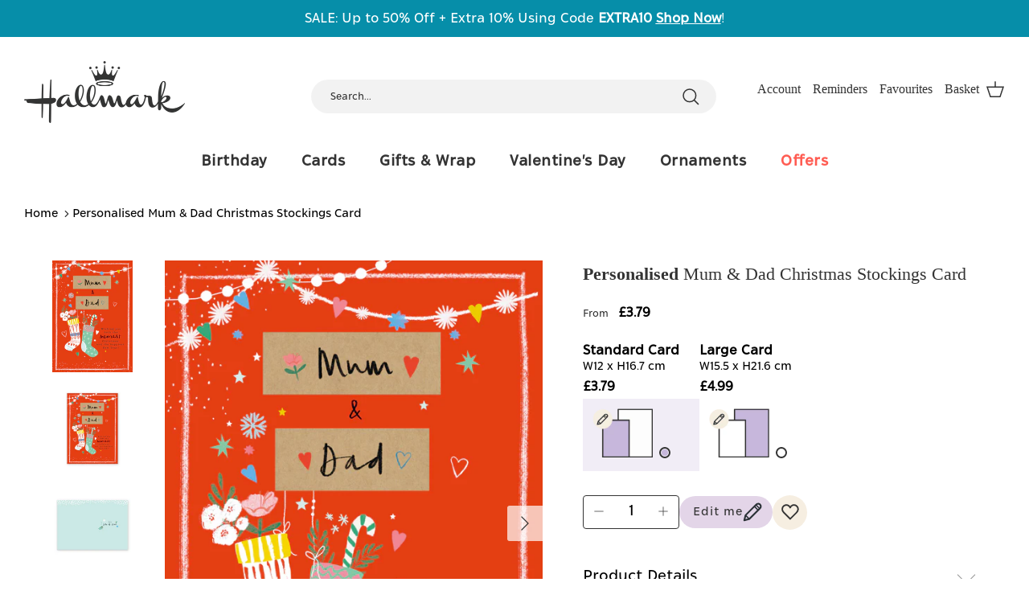

--- FILE ---
content_type: text/html; charset=utf-8
request_url: https://www.hallmark.co.uk/products/personalised-mum-dad-christmas-stockings-card
body_size: 184716
content:















<!doctype html><html lang="en" dir="ltr">
  <head>
    <script src="//www.hallmark.co.uk/cdn/shop/files/pandectes-rules.js?v=13794823802716304560"></script>
	
    <!-- Symmetry 5.6.0 -->

    <title>
      Personalised Mum &amp; Dad Christmas Stockings Card
      
      
       &ndash; Hallmark
    </title>

    <meta charset="utf-8" />
<meta name="viewport" content="width=device-width,initial-scale=1.0" />
<meta http-equiv="X-UA-Compatible" content="IE=edge">

<link rel="preconnect" href="https://cdn.shopify.com" crossorigin>
<link rel="preconnect" href="https://fonts.shopify.com" crossorigin>
<link rel="preconnect" href="https://monorail-edge.shopifysvc.com">
<link rel="preload" href="//www.hallmark.co.uk/cdn/shop/t/88/assets/styles.css?v=112248860650618060591760454606" as="style">
<link rel="preload" href="//www.hallmark.co.uk/cdn/shop/t/88/assets/vendor.min.js?v=129030697715842732931760454484" as="script">
<link rel="preload" href="//www.hallmark.co.uk/cdn/shop/t/88/assets/theme.js?v=71029554509602465781760527483" as="script"><link rel="canonical" href="https://www.hallmark.co.uk/products/personalised-mum-dad-christmas-stockings-card" /><link rel="icon" href="//www.hallmark.co.uk/cdn/shop/files/Favicon_b9d9494a-3b8b-4d18-9c4c-60cdef2e3308.png?crop=center&height=48&v=1678206369&width=48" type="image/png"><meta name="description" content="Show them you care with a personalised mum &amp;amp; dad Christmas stockings card from Hallmark. Our Christmas cards are printed on premium quality, FSC®-certified card &amp;amp; delivered nationwide. This card is available as standard 12cm by 16.7cm and large 15.5cm by 21.6cm."><!-- End Google Tag Manager -->
<meta name="facebook-domain-verification" content="vznjkdgnd7vo5v3h7ncbzudvzd3qkp">
<!-- Facebook Pixel Code -->
    <meta property="og:site_name" content="Hallmark">
<meta property="og:url" content="https://www.hallmark.co.uk/products/personalised-mum-dad-christmas-stockings-card">
<meta property="og:title" content="Personalised Mum &amp; Dad Christmas Stockings Card">
<meta property="og:type" content="product">
<meta property="og:description" content="Show them you care with a personalised mum &amp;amp; dad Christmas stockings card from Hallmark. Our Christmas cards are printed on premium quality, FSC®-certified card &amp;amp; delivered nationwide. This card is available as standard 12cm by 16.7cm and large 15.5cm by 21.6cm."><meta property="og:image" content="http://www.hallmark.co.uk/cdn/shop/files/F3100151_hero_1200x1200.png?v=1696946330">
  <meta property="og:image:secure_url" content="https://www.hallmark.co.uk/cdn/shop/files/F3100151_hero_1200x1200.png?v=1696946330">
  <meta property="og:image:width" content="1831">
  <meta property="og:image:height" content="2551"><meta property="og:price:amount" content="3.79">
  <meta property="og:price:currency" content="GBP"><meta name="twitter:site" content="@HallmarkUKI"><meta name="twitter:card" content="summary_large_image">
<meta name="twitter:title" content="Personalised Mum &amp; Dad Christmas Stockings Card">
<meta name="twitter:description" content="Show them you care with a personalised mum &amp;amp; dad Christmas stockings card from Hallmark. Our Christmas cards are printed on premium quality, FSC®-certified card &amp;amp; delivered nationwide. This card is available as standard 12cm by 16.7cm and large 15.5cm by 21.6cm.">

    <script id="env-vars">
  
    window.savedDrafts = {
      baseUrl: 'https://dev.services.hallmark.co.uk/customization',
      editUrl: 'https://www.cards.hallmark.co.uk/card/customization/edit',
      addUrl: 'https://www.hallmark.co.uk/pages/add-to-cart'
    }
    window.authUser = {
      url: 'https://services.hallmark.co.uk/',
      editLink: 'https://www.cards.hallmark.co.uk/card/customization/edit/',
      variantImg: 'https://www.hallmark.co.uk/cdn/shop/',
      accountToken: 'Basic YTI5Nzc4OWItNTU4OS00MDc4LTk4YjktNzg4ODc1YTJmNWFmOjJjZTk2MmQ3LWM0NmQtNDQ4OS04ZDYyLWQzZTA1ZGFiZThjZg=='
    }
    window.addToCart = {
      api: 'https://services.hallmark.co.uk/customization/'
    }
    window.reminders = {
      baseUrl: 'https://services.hallmark.co.uk/account-reminders/v2',
    }
  
</script>
    
    <script>
      window.theme = window.theme || {};
      theme.money_format_with_product_code_preference = "£{{amount}}";
      theme.money_format_with_cart_code_preference = "£{{amount}}";
      theme.money_format = "£{{amount}}";
      theme.strings = {
        previous: "Previous",
        next: "Next",
        addressError: "Error looking up that address",
        addressNoResults: "No results for that address",
        addressQueryLimit: "You have exceeded the Google API usage limit. Consider upgrading to a \u003ca href=\"https:\/\/developers.google.com\/maps\/premium\/usage-limits\"\u003ePremium Plan\u003c\/a\u003e.",
        authError: "There was a problem authenticating your Google Maps API Key.",
        icon_labels_left: "Left",
        icon_labels_right: "Right",
        icon_labels_down: "Down",
        icon_labels_close: "Close",
        icon_labels_plus: "Plus",
        imageSlider: "Image slider",
        cart_terms_confirmation: "You must agree to the terms and conditions before continuing.",
        products_listing_from: "From",
        layout_live_search_see_all: "See all results",
        products_product_add_to_cart: "Add to Basket",
        products_variant_no_stock: "Sold out",
        products_variant_non_existent: "Unavailable",
        products_product_pick_a: "Pick a",
        general_navigation_menu_toggle_aria_label: "Toggle menu",
        general_accessibility_labels_close: "Close",
        products_product_adding_to_cart: "Adding",
        products_product_added_to_cart: "Added to basket",
        general_quick_search_pages: "Pages",
        general_quick_search_no_results: "Sorry, we couldn\u0026#39;t find any results",
        collections_general_see_all_subcollections: "See all..."
      };
      theme.routes = {
        cart_url: '/cart',
        cart_add_url: '/cart/add.js',
        cart_change_url: '/cart/change',
        predictive_search_url: '/search/suggest'
      };
      theme.settings = {
        cart_type: "drawer",
        quickbuy_style: "button",
        avoid_orphans: true
      };
      document.documentElement.classList.add('js');

      var getUrlParameter = function getUrlParameter(sParam) {
        var sPageURL = window.location.search.substring(1),
          sURLVariables = sPageURL.split('&'),
          sParameterName,
          i;

        for (i = 0; i < sURLVariables.length; i++) {
          sParameterName = sURLVariables[i].split('=');

          if (sParameterName[0] === sParam) {
            return sParameterName[1] === undefined ? true : decodeURIComponent(sParameterName[1]);
          }
        }
        return false;
      };

      function expiryDate(exseconds) {
        const d = new Date();
        d.setTime(d.getTime() + exseconds * 1000);
        let expires = d.toISOString();
        // alert(expires);
        return expires;
      }

      function setCookie(cname, cvalue, exseconds) {
        const d = new Date();
        d.setTime(d.getTime() + exseconds * 1000);
        let expires = 'expires=' + d.toUTCString();
        document.cookie = cname + '=' + cvalue + ';' + expires + ';path=/;' + 'domain=.hallmark.co.uk';
      }

      function getCookie(cname) {
        let name = cname + '=';
        let ca = document.cookie.split(';');
        for (let i = 0; i < ca.length; i++) {
          let c = ca[i];
          while (c.charAt(0) == ' ') {
            c = c.substring(1);
          }
          if (c.indexOf(name) == 0) {
            return c.substring(name.length, c.length);
          }
        }
        return false;
      }

      function deleteCookie(name) {
        document.cookie = name + '=; Path=/; Expires=Thu, 01 Jan 1970 00:00:01 GMT; domain=.hallmark.co.uk';
      }
       window.GloboPreorderParams = window.GloboPreorderParams || {};
      window.GloboPreorderParams.selectors = window.GloboPreorderParams.selectors || {};
      window.GloboPreorderParams.selectors.productPositionMessage = '.quantity-submit-row';
      window.GloboPreorderParams.selectors.productPositionLimitMessage = '.quantity-submit-row';
    </script>
    
    

    <script>
      var user_cart = [];var user_id = '';
    </script>

    <script
      type="text/javascript"
      src="//www.hallmark.co.uk/cdn/shop/t/88/assets/auth-user.js?v=20081574701928918871760454484"
      onload="window.user = new HallmarkUser('', user_cart);"
      
    ></script>

    <!-- "snippets/shogun-head.liquid" was not rendered, the associated app was uninstalled -->
    
    <!-- begin Convert Experiences code-->
    <script type="text/javascript">var _conv_page_type = "product";var _conv_category_id = "";var _conv_category_name = "";var _conv_product_sku = "";var _conv_product_name = "Personalised Mum & Dad Christmas Stockings Card";var _conv_product_price = "3.79";var _conv_customer_id = "";var _conv_custom_v1 = "Christmas";var _conv_custom_v2 = "";var _conv_custom_v3 = "0";var _conv_custom_v4 = "0.00";</script>
    <script type="text/javascript" src="//cdn-4.convertexperiments.com/js/100412210-100412604.js"></script>
    <!-- end Convert Experiences code --> 

    <meta name="clarity-site-verification" content="08245b7e-1e50-42f3-b1c2-c94123397008"/>
  <!-- BEGIN app block: shopify://apps/pandectes-gdpr/blocks/banner/58c0baa2-6cc1-480c-9ea6-38d6d559556a -->
  
    
      <!-- TCF is active, scripts are loaded above -->
      
      <script>
        
          window.PandectesSettings = {"store":{"id":40031125669,"plan":"premium","theme":"Symmetry - POD V1.6.5 | CartKey&Password","primaryLocale":"en","adminMode":false,"headless":false,"storefrontRootDomain":"","checkoutRootDomain":"","storefrontAccessToken":""},"tsPublished":1745504774,"declaration":{"showPurpose":false,"showProvider":false,"showDateGenerated":true},"language":{"unpublished":[],"languageMode":"Single","fallbackLanguage":"en","languageDetection":"browser","languagesSupported":[]},"texts":{"managed":{"headerText":{"en":"We respect your privacy"},"consentText":{"en":"This website uses cookies to ensure you get the best experience."},"linkText":{"en":"Learn more"},"imprintText":{"en":"Imprint"},"googleLinkText":{"en":"Google's Privacy Terms"},"allowButtonText":{"en":"Accept"},"denyButtonText":{"en":"Decline"},"dismissButtonText":{"en":"Ok"},"leaveSiteButtonText":{"en":"Leave this site"},"preferencesButtonText":{"en":"Preferences"},"cookiePolicyText":{"en":"Cookie policy"},"preferencesPopupTitleText":{"en":"Manage consent preferences"},"preferencesPopupIntroText":{"en":"We use cookies to optimize website functionality, analyze the performance, and provide personalized experience to you. Some cookies are essential to make the website operate and function correctly. Those cookies cannot be disabled. In this window you can manage your preference of cookies."},"preferencesPopupSaveButtonText":{"en":"Save preferences"},"preferencesPopupCloseButtonText":{"en":"Close"},"preferencesPopupAcceptAllButtonText":{"en":"Accept all"},"preferencesPopupRejectAllButtonText":{"en":"Reject all"},"cookiesDetailsText":{"en":"Cookies details"},"preferencesPopupAlwaysAllowedText":{"en":"Always allowed"},"accessSectionParagraphText":{"en":"You have the right to request access to your data at any time."},"accessSectionTitleText":{"en":"Data portability"},"accessSectionAccountInfoActionText":{"en":"Personal data"},"accessSectionDownloadReportActionText":{"en":"Request export"},"accessSectionGDPRRequestsActionText":{"en":"Data subject requests"},"accessSectionOrdersRecordsActionText":{"en":"Orders"},"rectificationSectionParagraphText":{"en":"You have the right to request your data to be updated whenever you think it is appropriate."},"rectificationSectionTitleText":{"en":"Data Rectification"},"rectificationCommentPlaceholder":{"en":"Describe what you want to be updated"},"rectificationCommentValidationError":{"en":"Comment is required"},"rectificationSectionEditAccountActionText":{"en":"Request an update"},"erasureSectionTitleText":{"en":"Right to be forgotten"},"erasureSectionParagraphText":{"en":"You have the right to ask all your data to be erased. After that, you will no longer be able to access your account."},"erasureSectionRequestDeletionActionText":{"en":"Request personal data deletion"},"consentDate":{"en":"Consent date"},"consentId":{"en":"Consent ID"},"consentSectionChangeConsentActionText":{"en":"Change consent preference"},"consentSectionConsentedText":{"en":"You consented to the cookies policy of this website on"},"consentSectionNoConsentText":{"en":"You have not consented to the cookies policy of this website."},"consentSectionTitleText":{"en":"Your cookie consent"},"consentStatus":{"en":"Consent preference"},"confirmationFailureMessage":{"en":"Your request was not verified. Please try again and if problem persists, contact store owner for assistance"},"confirmationFailureTitle":{"en":"A problem occurred"},"confirmationSuccessMessage":{"en":"We will soon get back to you as to your request."},"confirmationSuccessTitle":{"en":"Your request is verified"},"guestsSupportEmailFailureMessage":{"en":"Your request was not submitted. Please try again and if problem persists, contact store owner for assistance."},"guestsSupportEmailFailureTitle":{"en":"A problem occurred"},"guestsSupportEmailPlaceholder":{"en":"E-mail address"},"guestsSupportEmailSuccessMessage":{"en":"If you are registered as a customer of this store, you will soon receive an email with instructions on how to proceed."},"guestsSupportEmailSuccessTitle":{"en":"Thank you for your request"},"guestsSupportEmailValidationError":{"en":"Email is not valid"},"guestsSupportInfoText":{"en":"Please login with your customer account to further proceed."},"submitButton":{"en":"Submit"},"submittingButton":{"en":"Submitting..."},"cancelButton":{"en":"Cancel"},"declIntroText":{"en":"We use cookies to optimize website functionality, analyze the performance, and provide personalized experience to you. Some cookies are essential to make the website operate and function correctly. Those cookies cannot be disabled. In this window you can manage your preference of cookies."},"declName":{"en":"Name"},"declPurpose":{"en":"Purpose"},"declType":{"en":"Type"},"declRetention":{"en":"Retention"},"declProvider":{"en":"Provider"},"declFirstParty":{"en":"First-party"},"declThirdParty":{"en":"Third-party"},"declSeconds":{"en":"seconds"},"declMinutes":{"en":"minutes"},"declHours":{"en":"hours"},"declDays":{"en":"days"},"declMonths":{"en":"months"},"declYears":{"en":"years"},"declSession":{"en":"Session"},"declDomain":{"en":"Domain"},"declPath":{"en":"Path"}},"categories":{"strictlyNecessaryCookiesTitleText":{"en":"Strictly necessary cookies"},"strictlyNecessaryCookiesDescriptionText":{"en":"These cookies are essential in order to enable you to move around the website and use its features, such as accessing secure areas of the website. The website cannot function properly without these cookies."},"functionalityCookiesTitleText":{"en":"Functional cookies"},"functionalityCookiesDescriptionText":{"en":"These cookies enable the site to provide enhanced functionality and personalisation. They may be set by us or by third party providers whose services we have added to our pages. If you do not allow these cookies then some or all of these services may not function properly."},"performanceCookiesTitleText":{"en":"Performance cookies"},"performanceCookiesDescriptionText":{"en":"These cookies enable us to monitor and improve the performance of our website. For example, they allow us to count visits, identify traffic sources and see which parts of the site are most popular."},"targetingCookiesTitleText":{"en":"Targeting cookies"},"targetingCookiesDescriptionText":{"en":"These cookies may be set through our site by our advertising partners. They may be used by those companies to build a profile of your interests and show you relevant adverts on other sites.    They do not store directly personal information, but are based on uniquely identifying your browser and internet device. If you do not allow these cookies, you will experience less targeted advertising."},"unclassifiedCookiesTitleText":{"en":"Unclassified cookies"},"unclassifiedCookiesDescriptionText":{"en":"Unclassified cookies are cookies that we are in the process of classifying, together with the providers of individual cookies."}},"auto":{}},"library":{"previewMode":false,"fadeInTimeout":0,"defaultBlocked":7,"showLink":true,"showImprintLink":false,"showGoogleLink":false,"enabled":true,"cookie":{"expiryDays":365,"secure":true,"domain":""},"dismissOnScroll":false,"dismissOnWindowClick":false,"dismissOnTimeout":false,"palette":{"popup":{"background":"#FFFFFF","backgroundForCalculations":{"a":1,"b":255,"g":255,"r":255},"text":"#333333"},"button":{"background":"transparent","backgroundForCalculations":{"a":1,"b":255,"g":255,"r":255},"text":"#333333","textForCalculation":{"a":1,"b":51,"g":51,"r":51},"border":"#333333"}},"content":{"href":"https://hallmarkcardsuk.myshopify.com/pages/privacy","imprintHref":"/","close":"&#10005;","target":"","logo":"<img class=\"cc-banner-logo\" style=\"max-height: 30px;\" src=\"https://hallmarkcardsuk.myshopify.com/cdn/shop/files/pandectes-banner-logo.png\" alt=\"logo\" />"},"window":"<div role=\"dialog\" aria-live=\"polite\" aria-label=\"cookieconsent\" aria-describedby=\"cookieconsent:desc\" id=\"pandectes-banner\" class=\"cc-window-wrapper cc-bottom-center-wrapper\"><div class=\"pd-cookie-banner-window cc-window {{classes}}\"><!--googleoff: all-->{{children}}<!--googleon: all--></div></div>","compliance":{"custom":"<div class=\"cc-compliance cc-highlight\">{{preferences}}{{allow}}</div>"},"type":"custom","layouts":{"basic":"{{logo}}{{messagelink}}{{compliance}}"},"position":"bottom-center","theme":"wired","revokable":true,"animateRevokable":false,"revokableReset":false,"revokableLogoUrl":"https://hallmarkcardsuk.myshopify.com/cdn/shop/files/pandectes-reopen-logo.png","revokablePlacement":"bottom-right","revokableMarginHorizontal":15,"revokableMarginVertical":30,"static":false,"autoAttach":true,"hasTransition":true,"blacklistPage":[""],"elements":{"close":"<button aria-label=\"dismiss cookie message\" type=\"button\" tabindex=\"0\" class=\"cc-close\">{{close}}</button>","dismiss":"<button aria-label=\"dismiss cookie message\" type=\"button\" tabindex=\"0\" class=\"cc-btn cc-btn-decision cc-dismiss\">{{dismiss}}</button>","allow":"<button aria-label=\"allow cookies\" type=\"button\" tabindex=\"0\" class=\"cc-btn cc-btn-decision cc-allow\">{{allow}}</button>","deny":"<button aria-label=\"deny cookies\" type=\"button\" tabindex=\"0\" class=\"cc-btn cc-btn-decision cc-deny\">{{deny}}</button>","preferences":"<button aria-label=\"settings cookies\" tabindex=\"0\" type=\"button\" class=\"cc-btn cc-settings\" onclick=\"Pandectes.fn.openPreferences()\">{{preferences}}</button>"}},"geolocation":{"brOnly":false,"caOnly":false,"euOnly":false,"jpOnly":false,"thOnly":false,"canadaOnly":false,"globalVisibility":true},"dsr":{"guestsSupport":false,"accessSectionDownloadReportAuto":false},"banner":{"resetTs":1677531289,"extraCss":"        .cc-banner-logo {max-width: 24em!important;}    @media(min-width: 768px) {.cc-window.cc-floating{max-width: 24em!important;width: 24em!important;}}    .cc-message, .pd-cookie-banner-window .cc-header, .cc-logo {text-align: center}    .cc-window-wrapper{z-index: 2147483647;}    .cc-window{z-index: 2147483647;font-family: inherit;}    .pd-cookie-banner-window .cc-header{font-family: inherit;}    .pd-cp-ui{font-family: inherit; background-color: #FFFFFF;color:#333333;}    button.pd-cp-btn, a.pd-cp-btn{}    input + .pd-cp-preferences-slider{background-color: rgba(51, 51, 51, 0.3)}    .pd-cp-scrolling-section::-webkit-scrollbar{background-color: rgba(51, 51, 51, 0.3)}    input:checked + .pd-cp-preferences-slider{background-color: rgba(51, 51, 51, 1)}    .pd-cp-scrolling-section::-webkit-scrollbar-thumb {background-color: rgba(51, 51, 51, 1)}    .pd-cp-ui-close{color:#333333;}    .pd-cp-preferences-slider:before{background-color: #FFFFFF}    .pd-cp-title:before {border-color: #333333!important}    .pd-cp-preferences-slider{background-color:#333333}    .pd-cp-toggle{color:#333333!important}    @media(max-width:699px) {.pd-cp-ui-close-top svg {fill: #333333}}    .pd-cp-toggle:hover,.pd-cp-toggle:visited,.pd-cp-toggle:active{color:#333333!important}    .pd-cookie-banner-window {box-shadow: 0 0 18px rgb(0 0 0 / 20%);}  ","customJavascript":{},"showPoweredBy":false,"logoHeight":30,"revokableTrigger":false,"hybridStrict":false,"cookiesBlockedByDefault":"7","isActive":true,"implicitSavePreferences":true,"cookieIcon":false,"blockBots":false,"showCookiesDetails":true,"hasTransition":true,"blockingPage":true,"showOnlyLandingPage":false,"leaveSiteUrl":"https://www.google.com","linkRespectStoreLang":false},"cookies":{"0":[{"name":"secure_customer_sig","type":"http","domain":"www.hallmark.co.uk","path":"/","provider":"Shopify","firstParty":true,"retention":"1 year(s)","expires":1,"unit":"declYears","purpose":{"en":"Used in connection with customer login."}},{"name":"localization","type":"http","domain":"www.hallmark.co.uk","path":"/","provider":"Shopify","firstParty":true,"retention":"1 year(s)","expires":1,"unit":"declYears","purpose":{"en":"Shopify store localization"}},{"name":"cart_currency","type":"http","domain":"www.hallmark.co.uk","path":"/","provider":"Shopify","firstParty":true,"retention":"14 day(s)","expires":14,"unit":"declDays","purpose":{"en":"Used in connection with shopping cart."}},{"name":"_cmp_a","type":"http","domain":".hallmark.co.uk","path":"/","provider":"Shopify","firstParty":true,"retention":"24 hour(s)","expires":24,"unit":"declHours","purpose":{"en":"Used for managing customer privacy settings."}},{"name":"keep_alive","type":"http","domain":"www.hallmark.co.uk","path":"/","provider":"Shopify","firstParty":true,"retention":"30 minute(s)","expires":30,"unit":"declMinutes","purpose":{"en":"Used in connection with buyer localization."}},{"name":"_secure_session_id","type":"http","domain":"www.hallmark.co.uk","path":"/","provider":"Shopify","firstParty":true,"retention":"24 hour(s)","expires":24,"unit":"declHours","purpose":{"en":"Used in connection with navigation through a storefront."}},{"name":"shopify_pay_redirect","type":"http","domain":"www.hallmark.co.uk","path":"/","provider":"Shopify","firstParty":true,"retention":"60 minute(s)","expires":60,"unit":"declMinutes","purpose":{"en":"Used in connection with checkout."}},{"name":"c","type":"http","domain":".bidswitch.net","path":"/","provider":"shopify","firstParty":true,"retention":"1 year(s)","expires":1,"unit":"declYears","purpose":{"en":"Used in connection with checkout."}},{"name":"_tracking_consent","type":"http","domain":".hallmark.co.uk","path":"/","provider":"Shopify","firstParty":false,"retention":"1 year(s)","expires":1,"unit":"declYears","purpose":{"en":"Tracking preferences."}},{"name":"_pandectes_gdpr","type":"http","domain":".www.hallmark.co.uk","path":"/","provider":"Pandectes","firstParty":true,"retention":"1 year(s)","expires":1,"unit":"declYears","purpose":{"en":"Used for the functionality of the cookies consent banner."}}],"1":[{"name":"trustedsite_visit","type":"http","domain":"www.hallmark.co.uk","path":"/","provider":"McAfee","firstParty":true,"retention":"24 hour(s)","expires":24,"unit":"declHours","purpose":{"en":"Used by McAfee Secure."}},{"name":"soundest-views","type":"http","domain":".hallmark.co.uk","path":"/","provider":"Omnisend","firstParty":true,"retention":"Session","expires":-1677531318,"unit":"declSeconds","purpose":{"en":"Used to count number of pageview in a session."}},{"name":"_shg_session_id","type":"http","domain":"www.hallmark.co.uk","path":"/","provider":"Shogun","firstParty":true,"retention":"30 minute(s)","expires":30,"unit":"declMinutes","purpose":{"en":"Used by Shogun Application"}},{"name":"_shg_user_id","type":"http","domain":"www.hallmark.co.uk","path":"/","provider":"Shogun","firstParty":true,"retention":"1 year(s)","expires":1,"unit":"declYears","purpose":{"en":"Used by Shogun Application"}},{"name":"trustedsite_tm_float_seen","type":"http","domain":"www.hallmark.co.uk","path":"/","provider":"McAfee","firstParty":true,"retention":"5 minute(s)","expires":5,"unit":"declMinutes","purpose":{"en":"Used by McAfee Secure."}},{"name":"_pinterest_ct_ua","type":"http","domain":".ct.pinterest.com","path":"/","provider":"Pinterest","firstParty":false,"retention":"1 year(s)","expires":1,"unit":"declYears","purpose":{"en":"Used to group actions across pages."}},{"name":"_hjSessionUser_2715465","type":"http","domain":".hallmark.co.uk","path":"/","provider":"Hotjar","firstParty":false,"retention":"1 year(s)","expires":1,"unit":"declYears","purpose":{"en":""}},{"name":"_hjSession_2715465","type":"http","domain":".hallmark.co.uk","path":"/","provider":"Hotjar","firstParty":false,"retention":"30 minute(s)","expires":30,"unit":"declMinutes","purpose":{"en":""}},{"name":"_taggstar_ses","type":"http","domain":".hallmark.co.uk","path":"/","provider":"Unknown","firstParty":false,"retention":"30 minute(s)","expires":30,"unit":"declMinutes","purpose":{"en":""}},{"name":"_taggstar_vid","type":"http","domain":".hallmark.co.uk","path":"/","provider":"Unknown","firstParty":false,"retention":"3 month(s)","expires":3,"unit":"declMonths","purpose":{"en":""}},{"name":"_taggstar_exps","type":"http","domain":".hallmark.co.uk","path":"/","provider":"Unknown","firstParty":false,"retention":"3 month(s)","expires":3,"unit":"declMonths","purpose":{"en":""}},{"name":"_hjTLDTest","type":"http","domain":"co.uk","path":"/","provider":"Hotjar","firstParty":false,"retention":"Session","expires":1,"unit":"declSeconds","purpose":{"en":""}}],"2":[{"name":"_orig_referrer","type":"http","domain":".hallmark.co.uk","path":"/","provider":"Shopify","firstParty":true,"retention":"14 day(s)","expires":14,"unit":"declDays","purpose":{"en":"Tracks landing pages."}},{"name":"_landing_page","type":"http","domain":".hallmark.co.uk","path":"/","provider":"Shopify","firstParty":true,"retention":"14 day(s)","expires":14,"unit":"declDays","purpose":{"en":"Tracks landing pages."}},{"name":"_y","type":"http","domain":".hallmark.co.uk","path":"/","provider":"Shopify","firstParty":true,"retention":"1 year(s)","expires":1,"unit":"declYears","purpose":{"en":"Shopify analytics."}},{"name":"_s","type":"http","domain":".hallmark.co.uk","path":"/","provider":"Shopify","firstParty":true,"retention":"30 minute(s)","expires":30,"unit":"declMinutes","purpose":{"en":"Shopify analytics."}},{"name":"_shopify_y","type":"http","domain":".hallmark.co.uk","path":"/","provider":"Shopify","firstParty":true,"retention":"1 year(s)","expires":1,"unit":"declYears","purpose":{"en":"Shopify analytics."}},{"name":"_ga","type":"http","domain":".hallmark.co.uk","path":"/","provider":"Google","firstParty":true,"retention":"1 year(s)","expires":1,"unit":"declYears","purpose":{"en":"Cookie is set by Google Analytics with unknown functionality"}},{"name":"_gat","type":"http","domain":".hallmark.co.uk","path":"/","provider":"Google","firstParty":true,"retention":"41 second(s)","expires":41,"unit":"declSeconds","purpose":{"en":"Cookie is placed by Google Analytics to filter requests from bots."}},{"name":"_gid","type":"http","domain":".hallmark.co.uk","path":"/","provider":"Google","firstParty":true,"retention":"24 hour(s)","expires":24,"unit":"declHours","purpose":{"en":"Cookie is placed by Google Analytics to count and track pageviews."}},{"name":"_shopify_sa_t","type":"http","domain":".hallmark.co.uk","path":"/","provider":"Shopify","firstParty":true,"retention":"30 minute(s)","expires":30,"unit":"declMinutes","purpose":{"en":"Shopify analytics relating to marketing & referrals."}},{"name":"AWSALBCORS","type":"http","domain":"www.trustedsite.com","path":"/","provider":"Amazon","firstParty":true,"retention":"7 day(s)","expires":7,"unit":"declDays","purpose":{"en":"Used as a second stickiness cookie by Amazon that has additionally the SameSite attribute."}},{"name":"_shopify_s","type":"http","domain":".hallmark.co.uk","path":"/","provider":"Shopify","firstParty":true,"retention":"30 minute(s)","expires":30,"unit":"declMinutes","purpose":{"en":"Shopify analytics."}},{"name":"_shopify_sa_p","type":"http","domain":".hallmark.co.uk","path":"/","provider":"Shopify","firstParty":true,"retention":"30 minute(s)","expires":30,"unit":"declMinutes","purpose":{"en":"Shopify analytics relating to marketing & referrals."}},{"name":"_ga_P6TT8E2MN3","type":"http","domain":".hallmark.co.uk","path":"/","provider":"Google","firstParty":true,"retention":"1 year(s)","expires":1,"unit":"declYears","purpose":{"en":"Cookie is set by Google Analytics with unknown functionality"}},{"name":"AWSALBCORS","type":"http","domain":"match.sharethrough.com","path":"/","provider":"Amazon","firstParty":true,"retention":"7 day(s)","expires":7,"unit":"declDays","purpose":{"en":"Used as a second stickiness cookie by Amazon that has additionally the SameSite attribute."}},{"name":"__cf_bm","type":"http","domain":".fonts.net","path":"/","provider":"CloudFlare","firstParty":true,"retention":"30 minute(s)","expires":30,"unit":"declMinutes","purpose":{"en":"Used to manage incoming traffic that matches criteria associated with bots."}},{"name":"_shopify_s","type":"http","domain":"www.hallmark.co.uk","path":"/","provider":"Shopify","firstParty":true,"retention":"30 minute(s)","expires":30,"unit":"declMinutes","purpose":{"en":"Shopify analytics."}},{"name":"_shopify_sa_t","type":"http","domain":"www.hallmark.co.uk","path":"/","provider":"Shopify","firstParty":true,"retention":"30 minute(s)","expires":30,"unit":"declMinutes","purpose":{"en":"Shopify analytics relating to marketing & referrals."}},{"name":"_shopify_sa_p","type":"http","domain":"www.hallmark.co.uk","path":"/","provider":"Shopify","firstParty":true,"retention":"30 minute(s)","expires":30,"unit":"declMinutes","purpose":{"en":"Shopify analytics relating to marketing & referrals."}},{"name":"__cf_bm","type":"http","domain":".forms.soundestlink.com","path":"/","provider":"CloudFlare","firstParty":false,"retention":"30 minute(s)","expires":30,"unit":"declMinutes","purpose":{"en":"Used to manage incoming traffic that matches criteria associated with bots."}},{"name":"_shopify_s","type":"http","domain":"uk","path":"/","provider":"Shopify","firstParty":false,"retention":"Session","expires":1,"unit":"declSeconds","purpose":{"en":"Shopify analytics."}},{"name":"_shopify_s","type":"http","domain":"co.uk","path":"/","provider":"Shopify","firstParty":false,"retention":"Session","expires":1,"unit":"declSeconds","purpose":{"en":"Shopify analytics."}},{"name":"__cf_bm","type":"http","domain":".soundestlink.com","path":"/","provider":"CloudFlare","firstParty":false,"retention":"30 minute(s)","expires":30,"unit":"declMinutes","purpose":{"en":"Used to manage incoming traffic that matches criteria associated with bots."}},{"name":"_boomr_clss","type":"html_local","domain":"https://www.hallmark.co.uk","path":"/","provider":"Shopify","firstParty":true,"retention":"Local Storage","expires":1,"unit":"declYears","purpose":{"en":"Used to monitor and optimize the performance of Shopify stores."}}],"4":[{"name":"_uetsid","type":"http","domain":".hallmark.co.uk","path":"/","provider":"Bing","firstParty":true,"retention":"24 hour(s)","expires":24,"unit":"declHours","purpose":{"en":"This cookie is used by Bing to determine what ads should be shown that may be relevant to the end user perusing the site."}},{"name":"MUID","type":"http","domain":".bing.com","path":"/","provider":"Microsoft","firstParty":true,"retention":"1 year(s)","expires":1,"unit":"declYears","purpose":{"en":"Cookie is placed by Microsoft to track visits across websites."}},{"name":"_fbp","type":"http","domain":".hallmark.co.uk","path":"/","provider":"Facebook","firstParty":true,"retention":"90 day(s)","expires":90,"unit":"declDays","purpose":{"en":"Cookie is placed by Facebook to track visits across websites."}},{"name":"omnisendSessionID","type":"http","domain":".hallmark.co.uk","path":"/","provider":"Omnisend","firstParty":true,"retention":"30 minute(s)","expires":30,"unit":"declMinutes","purpose":{"en":"Used to identify a session of an anonymous contact or a contact."}},{"name":"soundestID","type":"http","domain":".hallmark.co.uk","path":"/","provider":"Omnisend","firstParty":true,"retention":"Session","expires":-1677531318,"unit":"declSeconds","purpose":{"en":"Used to identify an anonymous contact."}},{"name":"_uetvid","type":"http","domain":".hallmark.co.uk","path":"/","provider":"Bing","firstParty":true,"retention":"1 year(s)","expires":1,"unit":"declYears","purpose":{"en":"Used to track visitors on multiple websites, in order to present relevant advertisement based on the visitor's preferences."}},{"name":"IDE","type":"http","domain":".doubleclick.net","path":"/","provider":"Google","firstParty":true,"retention":"1 year(s)","expires":1,"unit":"declYears","purpose":{"en":"To measure the visitors’ actions after they click through from an advert. Expires after 1 year."}},{"name":"TapAd_TS","type":"http","domain":".tapad.com","path":"/","provider":"Tapad","firstParty":true,"retention":"60 day(s)","expires":60,"unit":"declDays","purpose":{"en":"Used to determine what type of devices is used by a user."}},{"name":"TapAd_DID","type":"http","domain":".tapad.com","path":"/","provider":"Tapad","firstParty":true,"retention":"60 day(s)","expires":60,"unit":"declDays","purpose":{"en":"Used to determine what type of devices is used by a user."}},{"name":"_ttp","type":"http","domain":".tiktok.com","path":"/","provider":"TikTok","firstParty":false,"retention":"1 year(s)","expires":1,"unit":"declYears","purpose":{"en":"To measure and improve the performance of your advertising campaigns and to personalize the user's experience (including ads) on TikTok."}},{"name":"_tt_enable_cookie","type":"http","domain":".hallmark.co.uk","path":"/","provider":"TikTok","firstParty":false,"retention":"1 year(s)","expires":1,"unit":"declYears","purpose":{"en":"Used to identify a visitor."}},{"name":"_ttp","type":"http","domain":".hallmark.co.uk","path":"/","provider":"TikTok","firstParty":false,"retention":"1 year(s)","expires":1,"unit":"declYears","purpose":{"en":"To measure and improve the performance of your advertising campaigns and to personalize the user's experience (including ads) on TikTok."}},{"name":"_pin_unauth","type":"http","domain":".hallmark.co.uk","path":"/","provider":"Pinterest","firstParty":false,"retention":"1 year(s)","expires":1,"unit":"declYears","purpose":{"en":"Used to group actions for users who cannot be identified by Pinterest."}},{"name":"wpm-domain-test","type":"http","domain":"uk","path":"/","provider":"Shopify","firstParty":false,"retention":"Session","expires":1,"unit":"declSeconds","purpose":{"en":"Used to test the storage of parameters about products added to the cart or payment currency"}},{"name":"wpm-domain-test","type":"http","domain":"hallmark.co.uk","path":"/","provider":"Shopify","firstParty":false,"retention":"Session","expires":1,"unit":"declSeconds","purpose":{"en":"Used to test the storage of parameters about products added to the cart or payment currency"}},{"name":"wpm-domain-test","type":"http","domain":"www.hallmark.co.uk","path":"/","provider":"Shopify","firstParty":true,"retention":"Session","expires":1,"unit":"declSeconds","purpose":{"en":"Used to test the storage of parameters about products added to the cart or payment currency"}},{"name":"wpm-domain-test","type":"http","domain":"co.uk","path":"/","provider":"Shopify","firstParty":false,"retention":"Session","expires":1,"unit":"declSeconds","purpose":{"en":"Used to test the storage of parameters about products added to the cart or payment currency"}},{"name":"lastExternalReferrer","type":"html_local","domain":"https://www.hallmark.co.uk","path":"/","provider":"Facebook","firstParty":true,"retention":"Local Storage","expires":1,"unit":"declYears","purpose":{"en":"Detects how the user reached the website by registering their last URL-address."}},{"name":"lastExternalReferrerTime","type":"html_local","domain":"https://www.hallmark.co.uk","path":"/","provider":"Facebook","firstParty":true,"retention":"Local Storage","expires":1,"unit":"declYears","purpose":{"en":"Contains the timestamp of the last update of the lastExternalReferrer cookie."}},{"name":"tt_sessionId","type":"html_session","domain":"https://www.hallmark.co.uk","path":"/","provider":"TikTok","firstParty":true,"retention":"Session","expires":1,"unit":"declYears","purpose":{"en":"Used by the social networking service, TikTok, for tracking the use of embedded services."}},{"name":"tt_appInfo","type":"html_session","domain":"https://www.hallmark.co.uk","path":"/","provider":"TikTok","firstParty":true,"retention":"Session","expires":1,"unit":"declYears","purpose":{"en":"Used by the social networking service, TikTok, for tracking the use of embedded services."}},{"name":"tt_pixel_session_index","type":"html_session","domain":"https://www.hallmark.co.uk","path":"/","provider":"TikTok","firstParty":true,"retention":"Session","expires":1,"unit":"declYears","purpose":{"en":"Used by the social networking service, TikTok, for tracking the use of embedded services."}}],"8":[{"name":"ad-privacy","type":"http","domain":".amazon-adsystem.com","path":"/","provider":"Unknown","firstParty":true,"retention":"1 year(s)","expires":1,"unit":"declYears","purpose":{"en":""}},{"name":"MR","type":"http","domain":".bat.bing.com","path":"/","provider":"Unknown","firstParty":true,"retention":"7 day(s)","expires":7,"unit":"declDays","purpose":{"en":""}},{"name":"_shogun-web_session","type":"http","domain":"social.getshogun.com","path":"/","provider":"Unknown","firstParty":true,"retention":"Session","expires":-1677531318,"unit":"declSeconds","purpose":{"en":""}},{"name":"page-views","type":"http","domain":".hallmark.co.uk","path":"/","provider":"Unknown","firstParty":true,"retention":"Session","expires":-1677531318,"unit":"declSeconds","purpose":{"en":""}},{"name":"ad-id","type":"http","domain":".amazon-adsystem.com","path":"/","provider":"Unknown","firstParty":true,"retention":"216 day(s)","expires":216,"unit":"declDays","purpose":{"en":""}},{"name":"source","type":"http","domain":".hallmark.co.uk","path":"/","provider":"Unknown","firstParty":true,"retention":"30 day(s)","expires":30,"unit":"declDays","purpose":{"en":""}},{"name":"uid","type":"http","domain":".criteo.com","path":"/","provider":"Unknown","firstParty":true,"retention":"1 year(s)","expires":1,"unit":"declYears","purpose":{"en":""}},{"name":"stx_user_id","type":"http","domain":".sharethrough.com","path":"/","provider":"Unknown","firstParty":true,"retention":"30 day(s)","expires":30,"unit":"declDays","purpose":{"en":""}},{"name":"t_gid","type":"http","domain":".taboola.com","path":"/","provider":"Unknown","firstParty":true,"retention":"1 year(s)","expires":1,"unit":"declYears","purpose":{"en":""}},{"name":"audit","type":"http","domain":".rubiconproject.com","path":"/","provider":"Unknown","firstParty":true,"retention":"1 year(s)","expires":1,"unit":"declYears","purpose":{"en":""}},{"name":"tluid","type":"http","domain":".3lift.com","path":"/","provider":"Unknown","firstParty":true,"retention":"90 day(s)","expires":90,"unit":"declDays","purpose":{"en":""}},{"name":"tuuid","type":"http","domain":".bidswitch.net","path":"/","provider":"Unknown","firstParty":true,"retention":"1 year(s)","expires":1,"unit":"declYears","purpose":{"en":""}},{"name":"khaos","type":"http","domain":".rubiconproject.com","path":"/","provider":"Unknown","firstParty":true,"retention":"1 year(s)","expires":1,"unit":"declYears","purpose":{"en":""}},{"name":"tuuid_lu","type":"http","domain":".bidswitch.net","path":"/","provider":"Unknown","firstParty":true,"retention":"1 year(s)","expires":1,"unit":"declYears","purpose":{"en":""}},{"name":"A3","type":"http","domain":".yahoo.com","path":"/","provider":"Unknown","firstParty":true,"retention":"1 year(s)","expires":1,"unit":"declYears","purpose":{"en":""}},{"name":"CMPS","type":"http","domain":".casalemedia.com","path":"/","provider":"Unknown","firstParty":true,"retention":"90 day(s)","expires":90,"unit":"declDays","purpose":{"en":""}},{"name":"CMPRO","type":"http","domain":".casalemedia.com","path":"/","provider":"Unknown","firstParty":true,"retention":"90 day(s)","expires":90,"unit":"declDays","purpose":{"en":""}},{"name":"IDSYNC","type":"http","domain":".analytics.yahoo.com","path":"/","provider":"Unknown","firstParty":true,"retention":"1 year(s)","expires":1,"unit":"declYears","purpose":{"en":""}},{"name":"ayl_visitor","type":"http","domain":".omnitagjs.com","path":"/","provider":"Unknown","firstParty":true,"retention":"30 day(s)","expires":30,"unit":"declDays","purpose":{"en":""}},{"name":"CMID","type":"http","domain":".casalemedia.com","path":"/","provider":"Unknown","firstParty":true,"retention":"1 year(s)","expires":1,"unit":"declYears","purpose":{"en":""}},{"name":"bkpa","type":"http","domain":".bluekai.com","path":"/","provider":"Unknown","firstParty":true,"retention":"181 day(s)","expires":181,"unit":"declDays","purpose":{"en":""}},{"name":"bku","type":"http","domain":".bluekai.com","path":"/","provider":"Unknown","firstParty":true,"retention":"180 day(s)","expires":180,"unit":"declDays","purpose":{"en":""}},{"name":"lidid","type":"http","domain":".liadm.com","path":"/","provider":"Unknown","firstParty":true,"retention":"1 year(s)","expires":1,"unit":"declYears","purpose":{"en":""}},{"name":"bkdc","type":"http","domain":".bluekai.com","path":"/","provider":"Unknown","firstParty":true,"retention":"180 day(s)","expires":180,"unit":"declDays","purpose":{"en":""}},{"name":"am_tokens_invalidate-verizon-pushes","type":"http","domain":"exchange.mediavine.com","path":"/","provider":"Unknown","firstParty":true,"retention":"14 day(s)","expires":14,"unit":"declDays","purpose":{"en":""}},{"name":"mv_tokens_invalidate-verizon-pushes","type":"http","domain":"exchange.mediavine.com","path":"/","provider":"Unknown","firstParty":true,"retention":"14 day(s)","expires":14,"unit":"declDays","purpose":{"en":""}},{"name":"mv_tokens","type":"http","domain":"exchange.mediavine.com","path":"/","provider":"Unknown","firstParty":true,"retention":"14 day(s)","expires":14,"unit":"declDays","purpose":{"en":""}},{"name":"criteo","type":"http","domain":"exchange.mediavine.com","path":"/","provider":"Unknown","firstParty":true,"retention":"14 day(s)","expires":14,"unit":"declDays","purpose":{"en":""}},{"name":"am_tokens","type":"http","domain":"exchange.mediavine.com","path":"/","provider":"Unknown","firstParty":true,"retention":"14 day(s)","expires":14,"unit":"declDays","purpose":{"en":""}},{"name":"status","type":"http","domain":".postrelease.com","path":"/","provider":"Unknown","firstParty":true,"retention":"1 year(s)","expires":1,"unit":"declYears","purpose":{"en":""}},{"name":"MR","type":"http","domain":".c.bing.com","path":"/","provider":"Unknown","firstParty":true,"retention":"7 day(s)","expires":7,"unit":"declDays","purpose":{"en":""}},{"name":"visitor","type":"http","domain":".postrelease.com","path":"/","provider":"Unknown","firstParty":true,"retention":"1 year(s)","expires":1,"unit":"declYears","purpose":{"en":""}},{"name":"tuuid","type":"http","domain":".360yield.com","path":"/","provider":"Unknown","firstParty":true,"retention":"90 day(s)","expires":90,"unit":"declDays","purpose":{"en":""}},{"name":"SCM1001851","type":"http","domain":".smaato.net","path":"/","provider":"Unknown","firstParty":true,"retention":"11 day(s)","expires":11,"unit":"declDays","purpose":{"en":""}},{"name":"um","type":"http","domain":".360yield.com","path":"/","provider":"Unknown","firstParty":true,"retention":"90 day(s)","expires":90,"unit":"declDays","purpose":{"en":""}},{"name":"umeh","type":"http","domain":".360yield.com","path":"/","provider":"Unknown","firstParty":true,"retention":"90 day(s)","expires":90,"unit":"declDays","purpose":{"en":""}},{"name":"demdex","type":"http","domain":".demdex.net","path":"/","provider":"Unknown","firstParty":true,"retention":"180 day(s)","expires":180,"unit":"declDays","purpose":{"en":""}},{"name":"dpm","type":"http","domain":".dpm.demdex.net","path":"/","provider":"Unknown","firstParty":true,"retention":"180 day(s)","expires":180,"unit":"declDays","purpose":{"en":""}},{"name":"ab","type":"http","domain":".agkn.com","path":"/","provider":"Unknown","firstParty":true,"retention":"1 year(s)","expires":1,"unit":"declYears","purpose":{"en":""}},{"name":"SOC","type":"http","domain":".socdm.com","path":"/","provider":"Unknown","firstParty":true,"retention":"1 year(s)","expires":1,"unit":"declYears","purpose":{"en":""}},{"name":"tvid","type":"http","domain":".tremorhub.com","path":"/","provider":"Unknown","firstParty":true,"retention":"1 year(s)","expires":1,"unit":"declYears","purpose":{"en":""}},{"name":"ver","type":"http","domain":".postrelease.com","path":"/","provider":"Unknown","firstParty":true,"retention":"1 year(s)","expires":1,"unit":"declYears","purpose":{"en":""}},{"name":"yieldmo_id","type":"http","domain":".yieldmo.com","path":"/","provider":"Unknown","firstParty":true,"retention":"1 year(s)","expires":1,"unit":"declYears","purpose":{"en":""}},{"name":"ptrcriteo","type":"http","domain":".ads.yieldmo.com","path":"/","provider":"Unknown","firstParty":true,"retention":"1 year(s)","expires":1,"unit":"declYears","purpose":{"en":""}},{"name":"uuid","type":"http","domain":".tpmn.co.kr","path":"/","provider":"Unknown","firstParty":true,"retention":"1 year(s)","expires":1,"unit":"declYears","purpose":{"en":""}},{"name":"criteo","type":"http","domain":".tpmn.co.kr","path":"/","provider":"Unknown","firstParty":true,"retention":"30 day(s)","expires":30,"unit":"declDays","purpose":{"en":""}},{"name":"tv_UICR","type":"http","domain":".tremorhub.com","path":"/","provider":"Unknown","firstParty":true,"retention":"30 day(s)","expires":30,"unit":"declDays","purpose":{"en":""}},{"name":"SCM","type":"http","domain":".smaato.net","path":"/","provider":"Unknown","firstParty":true,"retention":"21 day(s)","expires":21,"unit":"declDays","purpose":{"en":""}},{"name":"tuuid_lu","type":"http","domain":".360yield.com","path":"/","provider":"Unknown","firstParty":true,"retention":"90 day(s)","expires":90,"unit":"declDays","purpose":{"en":""}},{"name":"_li_ss","type":"http","domain":"i.liadm.com","path":"/s","provider":"Unknown","firstParty":true,"retention":"30 day(s)","expires":30,"unit":"declDays","purpose":{"en":""}},{"name":"trustedsite_visit","type":"html_local","domain":"https://www.hallmark.co.uk","path":"/","provider":"Unknown","firstParty":true,"retention":"Local Storage","expires":1,"unit":"declYears","purpose":{"en":"Used by McAfee Secure."}},{"name":"accountId","type":"http","domain":".hallmark.co.uk","path":"/","provider":"Unknown","firstParty":false,"retention":"1 ","expires":1,"unit":"declSession","purpose":{"en":""}},{"name":"accountType","type":"http","domain":".hallmark.co.uk","path":"/","provider":"Unknown","firstParty":false,"retention":"1 ","expires":1,"unit":"declSession","purpose":{"en":""}},{"name":"lantern","type":"http","domain":".hallmark.co.uk","path":"/","provider":"Unknown","firstParty":false,"retention":"1 month(s)","expires":1,"unit":"declMonths","purpose":{"en":""}},{"name":"user_fingerprint","type":"http","domain":".hallmark.co.uk","path":"/","provider":"Unknown","firstParty":false,"retention":"1 ","expires":1,"unit":"declSession","purpose":{"en":""}},{"name":"jwt","type":"http","domain":".hallmark.co.uk","path":"/","provider":"Unknown","firstParty":false,"retention":"2 hour(s)","expires":2,"unit":"declHours","purpose":{"en":""}},{"name":"visid_incap_2891297","type":"http","domain":".hallmark.co.uk","path":"/","provider":"Unknown","firstParty":false,"retention":"1 year(s)","expires":1,"unit":"declYears","purpose":{"en":""}},{"name":"incap_ses_198_2891297","type":"http","domain":".hallmark.co.uk","path":"/","provider":"Unknown","firstParty":false,"retention":"Session","expires":-54,"unit":"declYears","purpose":{"en":""}},{"name":"nlbi_2891297","type":"http","domain":".hallmark.co.uk","path":"/","provider":"Unknown","firstParty":false,"retention":"Session","expires":-54,"unit":"declYears","purpose":{"en":""}},{"name":"jwt_expires","type":"http","domain":".hallmark.co.uk","path":"/","provider":"Unknown","firstParty":false,"retention":"2 hour(s)","expires":2,"unit":"declHours","purpose":{"en":""}},{"name":"jwt_refresh_expires","type":"http","domain":".hallmark.co.uk","path":"/","provider":"Unknown","firstParty":false,"retention":"1 ","expires":1,"unit":"declSession","purpose":{"en":""}},{"name":"jwt_refresh","type":"http","domain":".hallmark.co.uk","path":"/","provider":"Unknown","firstParty":false,"retention":"1 ","expires":1,"unit":"declSession","purpose":{"en":""}},{"name":"ar_debug","type":"http","domain":".pinterest.com","path":"/","provider":"Unknown","firstParty":false,"retention":"1 year(s)","expires":1,"unit":"declYears","purpose":{"en":""}},{"name":"cto_bundle","type":"http","domain":".hallmark.co.uk","path":"/","provider":"Unknown","firstParty":false,"retention":"1 year(s)","expires":1,"unit":"declYears","purpose":{"en":""}},{"name":"omnisendShopifyCart","type":"http","domain":".hallmark.co.uk","path":"/","provider":"Unknown","firstParty":false,"retention":"Session","expires":-54,"unit":"declYears","purpose":{"en":""}},{"name":"_hjTLDTest","type":"http","domain":"hallmark.co.uk","path":"/","provider":"Unknown","firstParty":false,"retention":"Session","expires":1,"unit":"declSeconds","purpose":{"en":""}},{"name":"gistToken","type":"http","domain":"www.hallmark.co.uk","path":"/","provider":"Unknown","firstParty":true,"retention":"2 ","expires":2,"unit":"declSession","purpose":{"en":""}},{"name":"persist:zigpoll","type":"html_local","domain":"https://www.hallmark.co.uk","path":"/","provider":"Unknown","firstParty":true,"retention":"Local Storage","expires":1,"unit":"declYears","purpose":{"en":""}},{"name":"previous_access_token","type":"html_local","domain":"https://www.hallmark.co.uk","path":"/","provider":"Unknown","firstParty":true,"retention":"Local Storage","expires":1,"unit":"declYears","purpose":{"en":""}},{"name":"_omnisend","type":"html_local","domain":"https://www.hallmark.co.uk","path":"/","provider":"Unknown","firstParty":true,"retention":"Local Storage","expires":1,"unit":"declYears","purpose":{"en":""}},{"name":"cto_bundle","type":"html_local","domain":"https://www.hallmark.co.uk","path":"/","provider":"Unknown","firstParty":true,"retention":"Local Storage","expires":1,"unit":"declYears","purpose":{"en":""}},{"name":"zigpoll-first-visit-timestamp","type":"html_session","domain":"https://www.hallmark.co.uk","path":"/","provider":"Unknown","firstParty":true,"retention":"Session","expires":1,"unit":"declYears","purpose":{"en":""}},{"name":"from_cache","type":"html_session","domain":"https://www.hallmark.co.uk","path":"/","provider":"Unknown","firstParty":true,"retention":"Session","expires":1,"unit":"declYears","purpose":{"en":""}},{"name":"previous_refresh_token","type":"html_local","domain":"https://www.hallmark.co.uk","path":"/","provider":"Unknown","firstParty":true,"retention":"Local Storage","expires":1,"unit":"declYears","purpose":{"en":""}},{"name":"zigpoll-page-views","type":"html_session","domain":"https://www.hallmark.co.uk","path":"/","provider":"Unknown","firstParty":true,"retention":"Session","expires":1,"unit":"declYears","purpose":{"en":""}},{"name":"zigpoll-original-referrer","type":"html_session","domain":"https://www.hallmark.co.uk","path":"/","provider":"Unknown","firstParty":true,"retention":"Session","expires":1,"unit":"declYears","purpose":{"en":""}},{"name":"_taggstar_cfg_hallmarkcouk","type":"html_local","domain":"https://www.hallmark.co.uk","path":"/","provider":"Unknown","firstParty":true,"retention":"Local Storage","expires":1,"unit":"declYears","purpose":{"en":""}},{"name":"zigpoll-sessions","type":"html_local","domain":"https://www.hallmark.co.uk","path":"/","provider":"Unknown","firstParty":true,"retention":"Local Storage","expires":1,"unit":"declYears","purpose":{"en":""}},{"name":"zigpoll-url","type":"html_session","domain":"https://www.hallmark.co.uk","path":"/","provider":"Unknown","firstParty":true,"retention":"Session","expires":1,"unit":"declYears","purpose":{"en":""}},{"name":"is_eu","type":"html_session","domain":"https://www.hallmark.co.uk","path":"/","provider":"Unknown","firstParty":true,"retention":"Session","expires":1,"unit":"declYears","purpose":{"en":""}},{"name":"zigpoll-landing-page","type":"html_session","domain":"https://www.hallmark.co.uk","path":"/","provider":"Unknown","firstParty":true,"retention":"Session","expires":1,"unit":"declYears","purpose":{"en":""}},{"name":"zigpoll-has-initialized-session","type":"html_session","domain":"https://www.hallmark.co.uk","path":"/","provider":"Unknown","firstParty":true,"retention":"Session","expires":1,"unit":"declYears","purpose":{"en":""}},{"name":"zigpoll-browser-session-id","type":"html_session","domain":"https://www.hallmark.co.uk","path":"/","provider":"Unknown","firstParty":true,"retention":"Session","expires":1,"unit":"declYears","purpose":{"en":""}},{"name":"_taggstar_test","type":"html_local","domain":"https://www.hallmark.co.uk","path":"/","provider":"Unknown","firstParty":true,"retention":"Local Storage","expires":1,"unit":"declYears","purpose":{"en":""}},{"name":"local-storage-test","type":"html_local","domain":"https://www.hallmark.co.uk","path":"/","provider":"Unknown","firstParty":true,"retention":"Local Storage","expires":1,"unit":"declYears","purpose":{"en":""}},{"name":"criteo_localstorage_check","type":"html_local","domain":"https://www.hallmark.co.uk","path":"/","provider":"Unknown","firstParty":true,"retention":"Local Storage","expires":1,"unit":"declYears","purpose":{"en":""}},{"name":"_omnisend_localStorage","type":"html_local","domain":"https://www.hallmark.co.uk","path":"/","provider":"Unknown","firstParty":true,"retention":"Local Storage","expires":1,"unit":"declYears","purpose":{"en":""}},{"name":"_hjLocalStorageTest","type":"html_local","domain":"https://www.hallmark.co.uk","path":"/","provider":"Unknown","firstParty":true,"retention":"Local Storage","expires":1,"unit":"declYears","purpose":{"en":""}},{"name":"redux-persist localStorage test","type":"html_local","domain":"https://www.hallmark.co.uk","path":"/","provider":"Unknown","firstParty":true,"retention":"Local Storage","expires":1,"unit":"declYears","purpose":{"en":""}},{"name":"_hjSessionStorageTest","type":"html_session","domain":"https://www.hallmark.co.uk","path":"/","provider":"Unknown","firstParty":true,"retention":"Session","expires":1,"unit":"declYears","purpose":{"en":""}},{"name":"login_page","type":"html_session","domain":"https://www.hallmark.co.uk","path":"/","provider":"Unknown","firstParty":true,"retention":"Session","expires":1,"unit":"declYears","purpose":{"en":""}}]},"blocker":{"isActive":false,"googleConsentMode":{"id":"","analyticsId":"","isActive":true,"adStorageCategory":4,"analyticsStorageCategory":2,"personalizationStorageCategory":1,"functionalityStorageCategory":1,"customEvent":true,"securityStorageCategory":0,"redactData":true,"urlPassthrough":false},"facebookPixel":{"id":"","isActive":false,"ldu":false},"microsoft":{},"rakuten":{"isActive":false,"cmp":false,"ccpa":false},"gpcIsActive":false,"defaultBlocked":7,"patterns":{"whiteList":[],"blackList":{"1":[],"2":[],"4":[],"8":[]},"iframesWhiteList":[],"iframesBlackList":{"1":[],"2":[],"4":[],"8":[]},"beaconsWhiteList":[],"beaconsBlackList":{"1":[],"2":[],"4":[],"8":[]}}}};
        
        window.addEventListener('DOMContentLoaded', function(){
          const script = document.createElement('script');
          
            script.src = "https://cdn.shopify.com/extensions/019bcaca-2a7e-799d-b8a2-db0246deb318/gdpr-226/assets/pandectes-core.js";
          
          script.defer = true;
          document.body.appendChild(script);
        })
      </script>
    
  


<!-- END app block --><!-- BEGIN app block: shopify://apps/hulk-form-builder/blocks/app-embed/b6b8dd14-356b-4725-a4ed-77232212b3c3 --><!-- BEGIN app snippet: hulkapps-formbuilder-theme-ext --><script type="text/javascript">
  
  if (typeof window.formbuilder_customer != "object") {
        window.formbuilder_customer = {}
  }

  window.hulkFormBuilder = {
    form_data: {"form_aIpCz-gHpPg70KWcw3diiw":{"uuid":"aIpCz-gHpPg70KWcw3diiw","form_name":"Inspired Competition 2025","form_data":{"div_back_gradient_1":"#fff","div_back_gradient_2":"#fff","back_color":"#f9f5ef","form_title":"","form_submit":"Submit","after_submit":"hideAndmessage","after_submit_msg":"\u003cp\u003eThank you for your submission. We\u0026#39;ll be in touch shortly.\u003c\/p\u003e\n","captcha_enable":"no","label_style":"blockLabels","input_border_radius":"4","back_type":"color","input_back_color":"#fff","input_back_color_hover":"#fff","back_shadow":"hardLightShadow","label_font_clr":"#333333","input_font_clr":"#333333","button_align":"fullBtn","button_clr":"#fff","button_back_clr":"#6666ff","button_border_radius":"20","form_width":"600px","form_border_size":"2","form_border_clr":"#ffffff","form_border_radius":"15","label_font_size":"14","input_font_size":"12","button_font_size":"16","form_padding":"30","input_border_color":"#000000","input_border_color_hover":"#000000","btn_border_clr":"#6666ff","btn_border_size":"1","form_name":"Inspired Competition 2025","":"inspired@hallmark-uk.com","form_emails":"inspired@hallmark-uk.com","admin_email_subject":"New form submission received.","admin_email_message":"Hi [first-name of store owner],\u003cbr\u003eSomeone just submitted a response to your form.\u003cbr\u003ePlease find the details below:","form_access_message":"\u003cp\u003ePlease login to access the form\u003cbr\u003eDo not have an account? Create account\u003c\/p\u003e","notification_email_send":true,"input_fonts_type":"System Fonts","input_system_font_family":"Arial","label_fonts_type":"System Fonts","label_system_font_family":"Arial","formElements":[{"type":"text","position":0,"label":"Name","customClass":"","halfwidth":"yes","Conditions":{},"required":"yes","page_number":1},{"Conditions":{},"type":"text","position":1,"label":"Pronouns","halfwidth":"yes","page_number":1},{"type":"email","position":2,"label":"Email","required":"yes","email_confirm":"yes","Conditions":{},"page_number":1},{"Conditions":{},"type":"text","position":3,"label":"Location","required":"yes","page_number":1},{"type":"textarea","position":4,"label":"About Me – We’re excited to get to know you! In up to 100 words, tell us something you’d be proud to see printed on the back of your card if you win. Let us know how you’d like your name or brand to appear, and share a little about what inspires your creativity or what brought your idea to life.","required":"yes","Conditions":{},"inputHeight":"200","page_number":1},{"Conditions":{},"type":"file","position":5,"label":"Choose a Upload files (for more than 10, please upload a zip file)File","imageMultiple":"yes","enable_drag_and_drop":"yes","required":"yes","page_number":1}]},"is_spam_form":false,"shop_uuid":"0-BI1WKciRwWQZHwEt3ZTA","shop_timezone":"Europe\/London","shop_id":108790,"shop_is_after_submit_enabled":true,"shop_shopify_plan":"shopify_plus","shop_shopify_domain":"hallmarkcardsuk.myshopify.com","shop_remove_watermark":false,"shop_created_at":"2024-06-04T09:25:42.972-05:00"}},
    shop_data: {"shop_0-BI1WKciRwWQZHwEt3ZTA":{"shop_uuid":"0-BI1WKciRwWQZHwEt3ZTA","shop_timezone":"Europe\/London","shop_id":108790,"shop_is_after_submit_enabled":true,"shop_shopify_plan":"shopify_plus","shop_shopify_domain":"hallmarkcardsuk.myshopify.com","shop_remove_watermark":false,"shop_created_at":"2024-06-04T09:25:42.972-05:00","is_skip_metafield":false,"shop_deleted":false,"shop_disabled":false}},
    settings_data: {"shop_settings":{"shop_customise_msgs":[],"default_customise_msgs":{"is_required":"is required","thank_you":"Thank you! The form was submitted successfully.","processing":"Processing...","valid_data":"Please provide valid data","valid_email":"Provide valid email format","valid_tags":"HTML Tags are not allowed","valid_phone":"Provide valid phone number","valid_captcha":"Please provide valid captcha response","valid_url":"Provide valid URL","only_number_alloud":"Provide valid number in","number_less":"must be less than","number_more":"must be more than","image_must_less":"Image must be less than 20MB","image_number":"Images allowed","image_extension":"Invalid extension! Please provide image file","error_image_upload":"Error in image upload. Please try again.","error_file_upload":"Error in file upload. Please try again.","your_response":"Your response","error_form_submit":"Error occur.Please try again after sometime.","email_submitted":"Form with this email is already submitted","invalid_email_by_zerobounce":"The email address you entered appears to be invalid. Please check it and try again.","download_file":"Download file","card_details_invalid":"Your card details are invalid","card_details":"Card details","please_enter_card_details":"Please enter card details","card_number":"Card number","exp_mm":"Exp MM","exp_yy":"Exp YY","crd_cvc":"CVV","payment_value":"Payment amount","please_enter_payment_amount":"Please enter payment amount","address1":"Address line 1","address2":"Address line 2","city":"City","province":"Province","zipcode":"Zip code","country":"Country","blocked_domain":"This form does not accept addresses from","file_must_less":"File must be less than 20MB","file_extension":"Invalid extension! Please provide file","only_file_number_alloud":"files allowed","previous":"Previous","next":"Next","must_have_a_input":"Please enter at least one field.","please_enter_required_data":"Please enter required data","atleast_one_special_char":"Include at least one special character","atleast_one_lowercase_char":"Include at least one lowercase character","atleast_one_uppercase_char":"Include at least one uppercase character","atleast_one_number":"Include at least one number","must_have_8_chars":"Must have 8 characters long","be_between_8_and_12_chars":"Be between 8 and 12 characters long","please_select":"Please Select","phone_submitted":"Form with this phone number is already submitted","user_res_parse_error":"Error while submitting the form","valid_same_values":"values must be same","product_choice_clear_selection":"Clear Selection","picture_choice_clear_selection":"Clear Selection","remove_all_for_file_image_upload":"Remove All","invalid_file_type_for_image_upload":"You can't upload files of this type.","invalid_file_type_for_signature_upload":"You can't upload files of this type.","max_files_exceeded_for_file_upload":"You can not upload any more files.","max_files_exceeded_for_image_upload":"You can not upload any more files.","file_already_exist":"File already uploaded","max_limit_exceed":"You have added the maximum number of text fields.","cancel_upload_for_file_upload":"Cancel upload","cancel_upload_for_image_upload":"Cancel upload","cancel_upload_for_signature_upload":"Cancel upload"},"shop_blocked_domains":[]}},
    features_data: {"shop_plan_features":{"shop_plan_features":["unlimited-forms","full-design-customization","export-form-submissions","multiple-recipients-for-form-submissions","multiple-admin-notifications","enable-captcha","unlimited-file-uploads","save-submitted-form-data","set-auto-response-message","conditional-logic","form-banner","save-as-draft-facility","include-user-response-in-admin-email","disable-form-submission","file-upload"]}},
    shop: null,
    shop_id: null,
    plan_features: null,
    validateDoubleQuotes: false,
    assets: {
      extraFunctions: "https://cdn.shopify.com/extensions/019bb5ee-ec40-7527-955d-c1b8751eb060/form-builder-by-hulkapps-50/assets/extra-functions.js",
      extraStyles: "https://cdn.shopify.com/extensions/019bb5ee-ec40-7527-955d-c1b8751eb060/form-builder-by-hulkapps-50/assets/extra-styles.css",
      bootstrapStyles: "https://cdn.shopify.com/extensions/019bb5ee-ec40-7527-955d-c1b8751eb060/form-builder-by-hulkapps-50/assets/theme-app-extension-bootstrap.css"
    },
    translations: {
      htmlTagNotAllowed: "HTML Tags are not allowed",
      sqlQueryNotAllowed: "SQL Queries are not allowed",
      doubleQuoteNotAllowed: "Double quotes are not allowed",
      vorwerkHttpWwwNotAllowed: "The words \u0026#39;http\u0026#39; and \u0026#39;www\u0026#39; are not allowed. Please remove them and try again.",
      maxTextFieldsReached: "You have added the maximum number of text fields.",
      avoidNegativeWords: "Avoid negative words: Don\u0026#39;t use negative words in your contact message.",
      customDesignOnly: "This form is for custom designs requests. For general inquiries please contact our team at info@stagheaddesigns.com",
      zerobounceApiErrorMsg: "We couldn\u0026#39;t verify your email due to a technical issue. Please try again later.",
    }

  }

  

  window.FbThemeAppExtSettingsHash = {}
  
</script><!-- END app snippet --><!-- END app block --><!-- BEGIN app block: shopify://apps/vwo/blocks/vwo-smartcode/2ce905b2-3842-4d20-b6b0-8c51fc208426 -->
  
  
  
  
    <!-- Start VWO Async SmartCode -->
    <link rel="preconnect" href="https://dev.visualwebsiteoptimizer.com" />
    <script type='text/javascript' id='vwoCode'>
    window._vwo_code ||
    (function () {
    var w=window,
    d=document;
    if (d.URL.indexOf('__vwo_disable__') > -1 || w._vwo_code) {
    return;
    }
    var account_id=857169,
    version=2.2,
    settings_tolerance=2000,
    hide_element='body',
    background_color='white',
    hide_element_style = 'opacity:0 !important;filter:alpha(opacity=0) !important;background:' + background_color + ' !important;transition:none !important;',
    /* DO NOT EDIT BELOW THIS LINE */
    f=!1,v=d.querySelector('#vwoCode'),cc={};try{var e=JSON.parse(localStorage.getItem('_vwo_'+account_id+'_config'));cc=e&&'object'==typeof e?e:{}}catch(e){}function r(t){try{return decodeURIComponent(t)}catch(e){return t}}var s=function(){var e={combination:[],combinationChoose:[],split:[],exclude:[],uuid:null,consent:null,optOut:null},t=d.cookie||'';if(!t)return e;for(var n,i,o=/(?:^|;s*)(?:(_vis_opt_exp_(d+)_combi=([^;]*))|(_vis_opt_exp_(d+)_combi_choose=([^;]*))|(_vis_opt_exp_(d+)_split=([^:;]*))|(_vis_opt_exp_(d+)_exclude=[^;]*)|(_vis_opt_out=([^;]*))|(_vwo_global_opt_out=[^;]*)|(_vwo_uuid=([^;]*))|(_vwo_consent=([^;]*)))/g;null!==(n=o.exec(t));)try{n[1]?e.combination.push({id:n[2],value:r(n[3])}):n[4]?e.combinationChoose.push({id:n[5],value:r(n[6])}):n[7]?e.split.push({id:n[8],value:r(n[9])}):n[10]?e.exclude.push({id:n[11]}):n[12]?e.optOut=r(n[13]):n[14]?e.optOut=!0:n[15]?e.uuid=r(n[16]):n[17]&&(i=r(n[18]),e.consent=i&&3<=i.length?i.substring(0,3):null)}catch(e){}return e}();function i(){var e=function(){if(w.VWO&&Array.isArray(w.VWO))for(var e=0;e<w.VWO.length;e++){var t=w.VWO[e];if(Array.isArray(t)&&('setVisitorId'===t[0]||'setSessionId'===t[0]))return!0}return!1}(),t='a='+account_id+'&u='+encodeURIComponent(w._vis_opt_url||d.URL)+'&vn='+version+('undefined'!=typeof platform?'&p='+platform:'')+'&st='+w.performance.now();e||((n=function(){var e,t=[],n={},i=w.VWO&&w.VWO.appliedCampaigns||{};for(e in i){var o=i[e]&&i[e].v;o&&(t.push(e+'-'+o+'-1'),n[e]=!0)}if(s&&s.combination)for(var r=0;r<s.combination.length;r++){var a=s.combination[r];n[a.id]||t.push(a.id+'-'+a.value)}return t.join('|')}())&&(t+='&c='+n),(n=function(){var e=[],t={};if(s&&s.combinationChoose)for(var n=0;n<s.combinationChoose.length;n++){var i=s.combinationChoose[n];e.push(i.id+'-'+i.value),t[i.id]=!0}if(s&&s.split)for(var o=0;o<s.split.length;o++)t[(i=s.split[o]).id]||e.push(i.id+'-'+i.value);return e.join('|')}())&&(t+='&cc='+n),(n=function(){var e={},t=[];if(w.VWO&&Array.isArray(w.VWO))for(var n=0;n<w.VWO.length;n++){var i=w.VWO[n];if(Array.isArray(i)&&'setVariation'===i[0]&&i[1]&&Array.isArray(i[1]))for(var o=0;o<i[1].length;o++){var r,a=i[1][o];a&&'object'==typeof a&&(r=a.e,a=a.v,r&&a&&(e[r]=a))}}for(r in e)t.push(r+'-'+e[r]);return t.join('|')}())&&(t+='&sv='+n)),s&&s.optOut&&(t+='&o='+s.optOut);var n=function(){var e=[],t={};if(s&&s.exclude)for(var n=0;n<s.exclude.length;n++){var i=s.exclude[n];t[i.id]||(e.push(i.id),t[i.id]=!0)}return e.join('|')}();return n&&(t+='&e='+n),s&&s.uuid&&(t+='&id='+s.uuid),s&&s.consent&&(t+='&consent='+s.consent),w.name&&-1<w.name.indexOf('_vis_preview')&&(t+='&pM=true'),w.VWO&&w.VWO.ed&&(t+='&ed='+w.VWO.ed),t}code={nonce:v&&v.nonce,library_tolerance:function(){return'undefined'!=typeof library_tolerance?library_tolerance:void 0},settings_tolerance:function(){return cc.sT||settings_tolerance},hide_element_style:function(){return'{'+(cc.hES||hide_element_style)+'}'},hide_element:function(){return performance.getEntriesByName('first-contentful-paint')[0]?'':'string'==typeof cc.hE?cc.hE:hide_element},getVersion:function(){return version},finish:function(e){var t;f||(f=!0,(t=d.getElementById('_vis_opt_path_hides'))&&t.parentNode.removeChild(t),e&&((new Image).src='https://dev.visualwebsiteoptimizer.com/ee.gif?a='+account_id+e))},finished:function(){return f},addScript:function(e){var t=d.createElement('script');t.type='text/javascript',e.src?t.src=e.src:t.text=e.text,v&&t.setAttribute('nonce',v.nonce),d.getElementsByTagName('head')[0].appendChild(t)},load:function(e,t){t=t||{};var n=new XMLHttpRequest;n.open('GET',e,!0),n.withCredentials=!t.dSC,n.responseType=t.responseType||'text',n.onload=function(){if(t.onloadCb)return t.onloadCb(n,e);200===n.status?_vwo_code.addScript({text:n.responseText}):_vwo_code.finish('&e=loading_failure:'+e)},n.onerror=function(){if(t.onerrorCb)return t.onerrorCb(e);_vwo_code.finish('&e=loading_failure:'+e)},n.send()},init:function(){var e,t=this.settings_tolerance();w._vwo_settings_timer=setTimeout(function(){_vwo_code.finish()},t),'body'!==this.hide_element()?(n=d.createElement('style'),e=(t=this.hide_element())?t+this.hide_element_style():'',t=d.getElementsByTagName('head')[0],n.setAttribute('id','_vis_opt_path_hides'),v&&n.setAttribute('nonce',v.nonce),n.setAttribute('type','text/css'),n.styleSheet?n.styleSheet.cssText=e:n.appendChild(d.createTextNode(e)),t.appendChild(n)):(n=d.getElementsByTagName('head')[0],(e=d.createElement('div')).style.cssText='z-index: 2147483647 !important;position: fixed !important;left: 0 !important;top: 0 !important;width: 100% !important;height: 100% !important;background:'+background_color+' !important;',e.setAttribute('id','_vis_opt_path_hides'),e.classList.add('_vis_hide_layer'),n.parentNode.insertBefore(e,n.nextSibling));var n='https://dev.visualwebsiteoptimizer.com/j.php?'+i();-1!==w.location.search.indexOf('_vwo_xhr')?this.addScript({src:n}):this.load(n+'&x=true',{l:1})}};w._vwo_code=code;code.init();})();
    </script>
    <!-- End VWO Async SmartCode -->
  


<!-- END app block --><!-- BEGIN app block: shopify://apps/klaviyo-email-marketing-sms/blocks/klaviyo-onsite-embed/2632fe16-c075-4321-a88b-50b567f42507 -->












  <script async src="https://static.klaviyo.com/onsite/js/X7s2Yy/klaviyo.js?company_id=X7s2Yy"></script>
  <script>!function(){if(!window.klaviyo){window._klOnsite=window._klOnsite||[];try{window.klaviyo=new Proxy({},{get:function(n,i){return"push"===i?function(){var n;(n=window._klOnsite).push.apply(n,arguments)}:function(){for(var n=arguments.length,o=new Array(n),w=0;w<n;w++)o[w]=arguments[w];var t="function"==typeof o[o.length-1]?o.pop():void 0,e=new Promise((function(n){window._klOnsite.push([i].concat(o,[function(i){t&&t(i),n(i)}]))}));return e}}})}catch(n){window.klaviyo=window.klaviyo||[],window.klaviyo.push=function(){var n;(n=window._klOnsite).push.apply(n,arguments)}}}}();</script>

  
    <script id="viewed_product">
      if (item == null) {
        var _learnq = _learnq || [];

        var MetafieldReviews = null
        var MetafieldYotpoRating = null
        var MetafieldYotpoCount = null
        var MetafieldLooxRating = null
        var MetafieldLooxCount = null
        var okendoProduct = null
        var okendoProductReviewCount = null
        var okendoProductReviewAverageValue = null
        try {
          // The following fields are used for Customer Hub recently viewed in order to add reviews.
          // This information is not part of __kla_viewed. Instead, it is part of __kla_viewed_reviewed_items
          MetafieldReviews = {};
          MetafieldYotpoRating = null
          MetafieldYotpoCount = null
          MetafieldLooxRating = null
          MetafieldLooxCount = null

          okendoProduct = null
          // If the okendo metafield is not legacy, it will error, which then requires the new json formatted data
          if (okendoProduct && 'error' in okendoProduct) {
            okendoProduct = null
          }
          okendoProductReviewCount = okendoProduct ? okendoProduct.reviewCount : null
          okendoProductReviewAverageValue = okendoProduct ? okendoProduct.reviewAverageValue : null
        } catch (error) {
          console.error('Error in Klaviyo onsite reviews tracking:', error);
        }

        var item = {
          Name: "Personalised Mum \u0026 Dad Christmas Stockings Card",
          ProductID: 8265802776741,
          Categories: ["All products without sale items","Christmas","Christmas Cards","Christmas Cards to Both of You","Christmas Single Cards","For Both of You","Personalised Christmas Cards","Personalised Christmas Cards For Both","Personalised Seasonal Cards"],
          ImageURL: "https://www.hallmark.co.uk/cdn/shop/files/F3100151_hero_grande.png?v=1696946330",
          URL: "https://www.hallmark.co.uk/products/personalised-mum-dad-christmas-stockings-card",
          Brand: "POD",
          Price: "£3.79",
          Value: "3.79",
          CompareAtPrice: "£0.00"
        };
        _learnq.push(['track', 'Viewed Product', item]);
        _learnq.push(['trackViewedItem', {
          Title: item.Name,
          ItemId: item.ProductID,
          Categories: item.Categories,
          ImageUrl: item.ImageURL,
          Url: item.URL,
          Metadata: {
            Brand: item.Brand,
            Price: item.Price,
            Value: item.Value,
            CompareAtPrice: item.CompareAtPrice
          },
          metafields:{
            reviews: MetafieldReviews,
            yotpo:{
              rating: MetafieldYotpoRating,
              count: MetafieldYotpoCount,
            },
            loox:{
              rating: MetafieldLooxRating,
              count: MetafieldLooxCount,
            },
            okendo: {
              rating: okendoProductReviewAverageValue,
              count: okendoProductReviewCount,
            }
          }
        }]);
      }
    </script>
  




  <script>
    window.klaviyoReviewsProductDesignMode = false
  </script>







<!-- END app block --><script src="https://cdn.shopify.com/extensions/019b7cd0-6587-73c3-9937-bcc2249fa2c4/lb-upsell-227/assets/lb-selleasy.js" type="text/javascript" defer="defer"></script>
<script src="https://cdn.shopify.com/extensions/019bb5ee-ec40-7527-955d-c1b8751eb060/form-builder-by-hulkapps-50/assets/form-builder-script.js" type="text/javascript" defer="defer"></script>
<link href="https://monorail-edge.shopifysvc.com" rel="dns-prefetch">
<script>(function(){if ("sendBeacon" in navigator && "performance" in window) {try {var session_token_from_headers = performance.getEntriesByType('navigation')[0].serverTiming.find(x => x.name == '_s').description;} catch {var session_token_from_headers = undefined;}var session_cookie_matches = document.cookie.match(/_shopify_s=([^;]*)/);var session_token_from_cookie = session_cookie_matches && session_cookie_matches.length === 2 ? session_cookie_matches[1] : "";var session_token = session_token_from_headers || session_token_from_cookie || "";function handle_abandonment_event(e) {var entries = performance.getEntries().filter(function(entry) {return /monorail-edge.shopifysvc.com/.test(entry.name);});if (!window.abandonment_tracked && entries.length === 0) {window.abandonment_tracked = true;var currentMs = Date.now();var navigation_start = performance.timing.navigationStart;var payload = {shop_id: 40031125669,url: window.location.href,navigation_start,duration: currentMs - navigation_start,session_token,page_type: "product"};window.navigator.sendBeacon("https://monorail-edge.shopifysvc.com/v1/produce", JSON.stringify({schema_id: "online_store_buyer_site_abandonment/1.1",payload: payload,metadata: {event_created_at_ms: currentMs,event_sent_at_ms: currentMs}}));}}window.addEventListener('pagehide', handle_abandonment_event);}}());</script>
<script id="web-pixels-manager-setup">(function e(e,d,r,n,o){if(void 0===o&&(o={}),!Boolean(null===(a=null===(i=window.Shopify)||void 0===i?void 0:i.analytics)||void 0===a?void 0:a.replayQueue)){var i,a;window.Shopify=window.Shopify||{};var t=window.Shopify;t.analytics=t.analytics||{};var s=t.analytics;s.replayQueue=[],s.publish=function(e,d,r){return s.replayQueue.push([e,d,r]),!0};try{self.performance.mark("wpm:start")}catch(e){}var l=function(){var e={modern:/Edge?\/(1{2}[4-9]|1[2-9]\d|[2-9]\d{2}|\d{4,})\.\d+(\.\d+|)|Firefox\/(1{2}[4-9]|1[2-9]\d|[2-9]\d{2}|\d{4,})\.\d+(\.\d+|)|Chrom(ium|e)\/(9{2}|\d{3,})\.\d+(\.\d+|)|(Maci|X1{2}).+ Version\/(15\.\d+|(1[6-9]|[2-9]\d|\d{3,})\.\d+)([,.]\d+|)( \(\w+\)|)( Mobile\/\w+|) Safari\/|Chrome.+OPR\/(9{2}|\d{3,})\.\d+\.\d+|(CPU[ +]OS|iPhone[ +]OS|CPU[ +]iPhone|CPU IPhone OS|CPU iPad OS)[ +]+(15[._]\d+|(1[6-9]|[2-9]\d|\d{3,})[._]\d+)([._]\d+|)|Android:?[ /-](13[3-9]|1[4-9]\d|[2-9]\d{2}|\d{4,})(\.\d+|)(\.\d+|)|Android.+Firefox\/(13[5-9]|1[4-9]\d|[2-9]\d{2}|\d{4,})\.\d+(\.\d+|)|Android.+Chrom(ium|e)\/(13[3-9]|1[4-9]\d|[2-9]\d{2}|\d{4,})\.\d+(\.\d+|)|SamsungBrowser\/([2-9]\d|\d{3,})\.\d+/,legacy:/Edge?\/(1[6-9]|[2-9]\d|\d{3,})\.\d+(\.\d+|)|Firefox\/(5[4-9]|[6-9]\d|\d{3,})\.\d+(\.\d+|)|Chrom(ium|e)\/(5[1-9]|[6-9]\d|\d{3,})\.\d+(\.\d+|)([\d.]+$|.*Safari\/(?![\d.]+ Edge\/[\d.]+$))|(Maci|X1{2}).+ Version\/(10\.\d+|(1[1-9]|[2-9]\d|\d{3,})\.\d+)([,.]\d+|)( \(\w+\)|)( Mobile\/\w+|) Safari\/|Chrome.+OPR\/(3[89]|[4-9]\d|\d{3,})\.\d+\.\d+|(CPU[ +]OS|iPhone[ +]OS|CPU[ +]iPhone|CPU IPhone OS|CPU iPad OS)[ +]+(10[._]\d+|(1[1-9]|[2-9]\d|\d{3,})[._]\d+)([._]\d+|)|Android:?[ /-](13[3-9]|1[4-9]\d|[2-9]\d{2}|\d{4,})(\.\d+|)(\.\d+|)|Mobile Safari.+OPR\/([89]\d|\d{3,})\.\d+\.\d+|Android.+Firefox\/(13[5-9]|1[4-9]\d|[2-9]\d{2}|\d{4,})\.\d+(\.\d+|)|Android.+Chrom(ium|e)\/(13[3-9]|1[4-9]\d|[2-9]\d{2}|\d{4,})\.\d+(\.\d+|)|Android.+(UC? ?Browser|UCWEB|U3)[ /]?(15\.([5-9]|\d{2,})|(1[6-9]|[2-9]\d|\d{3,})\.\d+)\.\d+|SamsungBrowser\/(5\.\d+|([6-9]|\d{2,})\.\d+)|Android.+MQ{2}Browser\/(14(\.(9|\d{2,})|)|(1[5-9]|[2-9]\d|\d{3,})(\.\d+|))(\.\d+|)|K[Aa][Ii]OS\/(3\.\d+|([4-9]|\d{2,})\.\d+)(\.\d+|)/},d=e.modern,r=e.legacy,n=navigator.userAgent;return n.match(d)?"modern":n.match(r)?"legacy":"unknown"}(),u="modern"===l?"modern":"legacy",c=(null!=n?n:{modern:"",legacy:""})[u],f=function(e){return[e.baseUrl,"/wpm","/b",e.hashVersion,"modern"===e.buildTarget?"m":"l",".js"].join("")}({baseUrl:d,hashVersion:r,buildTarget:u}),m=function(e){var d=e.version,r=e.bundleTarget,n=e.surface,o=e.pageUrl,i=e.monorailEndpoint;return{emit:function(e){var a=e.status,t=e.errorMsg,s=(new Date).getTime(),l=JSON.stringify({metadata:{event_sent_at_ms:s},events:[{schema_id:"web_pixels_manager_load/3.1",payload:{version:d,bundle_target:r,page_url:o,status:a,surface:n,error_msg:t},metadata:{event_created_at_ms:s}}]});if(!i)return console&&console.warn&&console.warn("[Web Pixels Manager] No Monorail endpoint provided, skipping logging."),!1;try{return self.navigator.sendBeacon.bind(self.navigator)(i,l)}catch(e){}var u=new XMLHttpRequest;try{return u.open("POST",i,!0),u.setRequestHeader("Content-Type","text/plain"),u.send(l),!0}catch(e){return console&&console.warn&&console.warn("[Web Pixels Manager] Got an unhandled error while logging to Monorail."),!1}}}}({version:r,bundleTarget:l,surface:e.surface,pageUrl:self.location.href,monorailEndpoint:e.monorailEndpoint});try{o.browserTarget=l,function(e){var d=e.src,r=e.async,n=void 0===r||r,o=e.onload,i=e.onerror,a=e.sri,t=e.scriptDataAttributes,s=void 0===t?{}:t,l=document.createElement("script"),u=document.querySelector("head"),c=document.querySelector("body");if(l.async=n,l.src=d,a&&(l.integrity=a,l.crossOrigin="anonymous"),s)for(var f in s)if(Object.prototype.hasOwnProperty.call(s,f))try{l.dataset[f]=s[f]}catch(e){}if(o&&l.addEventListener("load",o),i&&l.addEventListener("error",i),u)u.appendChild(l);else{if(!c)throw new Error("Did not find a head or body element to append the script");c.appendChild(l)}}({src:f,async:!0,onload:function(){if(!function(){var e,d;return Boolean(null===(d=null===(e=window.Shopify)||void 0===e?void 0:e.analytics)||void 0===d?void 0:d.initialized)}()){var d=window.webPixelsManager.init(e)||void 0;if(d){var r=window.Shopify.analytics;r.replayQueue.forEach((function(e){var r=e[0],n=e[1],o=e[2];d.publishCustomEvent(r,n,o)})),r.replayQueue=[],r.publish=d.publishCustomEvent,r.visitor=d.visitor,r.initialized=!0}}},onerror:function(){return m.emit({status:"failed",errorMsg:"".concat(f," has failed to load")})},sri:function(e){var d=/^sha384-[A-Za-z0-9+/=]+$/;return"string"==typeof e&&d.test(e)}(c)?c:"",scriptDataAttributes:o}),m.emit({status:"loading"})}catch(e){m.emit({status:"failed",errorMsg:(null==e?void 0:e.message)||"Unknown error"})}}})({shopId: 40031125669,storefrontBaseUrl: "https://www.hallmark.co.uk",extensionsBaseUrl: "https://extensions.shopifycdn.com/cdn/shopifycloud/web-pixels-manager",monorailEndpoint: "https://monorail-edge.shopifysvc.com/unstable/produce_batch",surface: "storefront-renderer",enabledBetaFlags: ["2dca8a86"],webPixelsConfigList: [{"id":"2164949373","configuration":"{\"projectId\":\"obqra4e9fa\"}","eventPayloadVersion":"v1","runtimeContext":"STRICT","scriptVersion":"737156edc1fafd4538f270df27821f1c","type":"APP","apiClientId":240074326017,"privacyPurposes":[],"capabilities":["advanced_dom_events"],"dataSharingAdjustments":{"protectedCustomerApprovalScopes":["read_customer_personal_data"]}},{"id":"2163048829","configuration":"{\"subdomain\": \"hallmarkcardsuk\"}","eventPayloadVersion":"v1","runtimeContext":"STRICT","scriptVersion":"69e1bed23f1568abe06fb9d113379033","type":"APP","apiClientId":1615517,"privacyPurposes":["ANALYTICS","MARKETING","SALE_OF_DATA"],"dataSharingAdjustments":{"protectedCustomerApprovalScopes":["read_customer_address","read_customer_email","read_customer_name","read_customer_personal_data","read_customer_phone"]}},{"id":"2052817277","configuration":"{\"accountID\":\"X7s2Yy\",\"webPixelConfig\":\"eyJlbmFibGVBZGRlZFRvQ2FydEV2ZW50cyI6IHRydWV9\"}","eventPayloadVersion":"v1","runtimeContext":"STRICT","scriptVersion":"524f6c1ee37bacdca7657a665bdca589","type":"APP","apiClientId":123074,"privacyPurposes":["ANALYTICS","MARKETING"],"dataSharingAdjustments":{"protectedCustomerApprovalScopes":["read_customer_address","read_customer_email","read_customer_name","read_customer_personal_data","read_customer_phone"]}},{"id":"1881538941","configuration":"{\"pixelCode\":\"CLAE6DRC77U6A2RGBKV0\"}","eventPayloadVersion":"v1","runtimeContext":"STRICT","scriptVersion":"22e92c2ad45662f435e4801458fb78cc","type":"APP","apiClientId":4383523,"privacyPurposes":["ANALYTICS","MARKETING","SALE_OF_DATA"],"dataSharingAdjustments":{"protectedCustomerApprovalScopes":["read_customer_address","read_customer_email","read_customer_name","read_customer_personal_data","read_customer_phone"]}},{"id":"1629946237","configuration":"{\"vwoAccountId\":\"857169\",\"eventConfiguration\":\"{\\\"ece\\\":0,\\\"pv\\\":1,\\\"prv\\\":1,\\\"patc\\\":1,\\\"prfc\\\":1,\\\"cv\\\":1,\\\"cs\\\":1,\\\"cc\\\":1}\",\"dataUri\":\"dev.visualwebsiteoptimizer.com\",\"customCodeConfig\":\"{\\\"customCodeEnabled\\\":false,\\\"customCode\\\":\\\"vwo.addShopifyMiddleware((payload) =\\u003e {    let newPayload = payload;    return newPayload;});\\\"}\",\"cookieConsentConfig\":\"{\\\"consentRequired\\\":false,\\\"consentCategories\\\":{\\\"analytics\\\":false,\\\"marketing\\\":false,\\\"personalization\\\":false}}\"}","eventPayloadVersion":"v1","runtimeContext":"STRICT","scriptVersion":"dd91c016b631e49c920abc8fa7820e0e","type":"APP","apiClientId":68559962113,"privacyPurposes":[],"dataSharingAdjustments":{"protectedCustomerApprovalScopes":[]}},{"id":"1583251837","configuration":"{\"apiURL\":\"https:\/\/api.omnisend.com\",\"appURL\":\"https:\/\/app.omnisend.com\",\"brandID\":\"5f99a6bd99f0b716475f827f\",\"trackingURL\":\"https:\/\/wt.omnisendlink.com\"}","eventPayloadVersion":"v1","runtimeContext":"STRICT","scriptVersion":"aa9feb15e63a302383aa48b053211bbb","type":"APP","apiClientId":186001,"privacyPurposes":["ANALYTICS","MARKETING","SALE_OF_DATA"],"dataSharingAdjustments":{"protectedCustomerApprovalScopes":["read_customer_address","read_customer_email","read_customer_name","read_customer_personal_data","read_customer_phone"]}},{"id":"1577058685","configuration":"{\"advertiserId\":\"46995\",\"shopDomain\":\"hallmarkcardsuk.myshopify.com\",\"appVersion\":\"shopifyApp_5.1.5\"}","eventPayloadVersion":"v1","runtimeContext":"STRICT","scriptVersion":"345f65b176381dab55a1e90a8420171f","type":"APP","apiClientId":2887701,"privacyPurposes":["ANALYTICS","MARKETING"],"dataSharingAdjustments":{"protectedCustomerApprovalScopes":["read_customer_personal_data"]}},{"id":"921862525","configuration":"{\"config\":\"{\\\"google_tag_ids\\\":[\\\"G-P6TT8E2MN3\\\"],\\\"target_country\\\":\\\"ZZ\\\",\\\"gtag_events\\\":[{\\\"type\\\":\\\"begin_checkout\\\",\\\"action_label\\\":\\\"G-P6TT8E2MN3\\\"},{\\\"type\\\":\\\"search\\\",\\\"action_label\\\":\\\"G-P6TT8E2MN3\\\"},{\\\"type\\\":\\\"view_item\\\",\\\"action_label\\\":\\\"G-P6TT8E2MN3\\\"},{\\\"type\\\":\\\"purchase\\\",\\\"action_label\\\":\\\"G-P6TT8E2MN3\\\"},{\\\"type\\\":\\\"page_view\\\",\\\"action_label\\\":\\\"G-P6TT8E2MN3\\\"},{\\\"type\\\":\\\"add_payment_info\\\",\\\"action_label\\\":\\\"G-P6TT8E2MN3\\\"},{\\\"type\\\":\\\"add_to_cart\\\",\\\"action_label\\\":\\\"G-P6TT8E2MN3\\\"}],\\\"enable_monitoring_mode\\\":false}\"}","eventPayloadVersion":"v1","runtimeContext":"OPEN","scriptVersion":"b2a88bafab3e21179ed38636efcd8a93","type":"APP","apiClientId":1780363,"privacyPurposes":[],"dataSharingAdjustments":{"protectedCustomerApprovalScopes":["read_customer_address","read_customer_email","read_customer_name","read_customer_personal_data","read_customer_phone"]}},{"id":"260964517","configuration":"{\"pixel_id\":\"460931354963184\",\"pixel_type\":\"facebook_pixel\",\"metaapp_system_user_token\":\"-\"}","eventPayloadVersion":"v1","runtimeContext":"OPEN","scriptVersion":"ca16bc87fe92b6042fbaa3acc2fbdaa6","type":"APP","apiClientId":2329312,"privacyPurposes":["ANALYTICS","MARKETING","SALE_OF_DATA"],"dataSharingAdjustments":{"protectedCustomerApprovalScopes":["read_customer_address","read_customer_email","read_customer_name","read_customer_personal_data","read_customer_phone"]}},{"id":"237535397","configuration":"{\"accountID\":\"selleasy-metrics-track\"}","eventPayloadVersion":"v1","runtimeContext":"STRICT","scriptVersion":"5aac1f99a8ca74af74cea751ede503d2","type":"APP","apiClientId":5519923,"privacyPurposes":[],"dataSharingAdjustments":{"protectedCustomerApprovalScopes":["read_customer_email","read_customer_name","read_customer_personal_data"]}},{"id":"121897125","configuration":"{\"tagID\":\"2613200897955\"}","eventPayloadVersion":"v1","runtimeContext":"STRICT","scriptVersion":"18031546ee651571ed29edbe71a3550b","type":"APP","apiClientId":3009811,"privacyPurposes":["ANALYTICS","MARKETING","SALE_OF_DATA"],"dataSharingAdjustments":{"protectedCustomerApprovalScopes":["read_customer_address","read_customer_email","read_customer_name","read_customer_personal_data","read_customer_phone"]}},{"id":"130482557","eventPayloadVersion":"1","runtimeContext":"LAX","scriptVersion":"1","type":"CUSTOM","privacyPurposes":["ANALYTICS","MARKETING","SALE_OF_DATA"],"name":"Convert Tracking"},{"id":"215646589","eventPayloadVersion":"1","runtimeContext":"LAX","scriptVersion":"1","type":"CUSTOM","privacyPurposes":["ANALYTICS","MARKETING","SALE_OF_DATA"],"name":"Google Tag Manager"},{"id":"215679357","eventPayloadVersion":"1","runtimeContext":"LAX","scriptVersion":"1","type":"CUSTOM","privacyPurposes":["ANALYTICS","MARKETING","SALE_OF_DATA"],"name":"Bing"},{"id":"shopify-app-pixel","configuration":"{}","eventPayloadVersion":"v1","runtimeContext":"STRICT","scriptVersion":"0450","apiClientId":"shopify-pixel","type":"APP","privacyPurposes":["ANALYTICS","MARKETING"]},{"id":"shopify-custom-pixel","eventPayloadVersion":"v1","runtimeContext":"LAX","scriptVersion":"0450","apiClientId":"shopify-pixel","type":"CUSTOM","privacyPurposes":["ANALYTICS","MARKETING"]}],isMerchantRequest: false,initData: {"shop":{"name":"Hallmark","paymentSettings":{"currencyCode":"GBP"},"myshopifyDomain":"hallmarkcardsuk.myshopify.com","countryCode":"GB","storefrontUrl":"https:\/\/www.hallmark.co.uk"},"customer":null,"cart":null,"checkout":null,"productVariants":[{"price":{"amount":3.79,"currencyCode":"GBP"},"product":{"title":"Personalised Mum \u0026 Dad Christmas Stockings Card","vendor":"POD","id":"8265802776741","untranslatedTitle":"Personalised Mum \u0026 Dad Christmas Stockings Card","url":"\/products\/personalised-mum-dad-christmas-stockings-card","type":"POD Card"},"id":"42571641946277","image":{"src":"\/\/www.hallmark.co.uk\/cdn\/shop\/files\/F3100151_hand_S.png?v=1696946330"},"sku":"F3100151_S","title":"Standard","untranslatedTitle":"Standard"},{"price":{"amount":4.99,"currencyCode":"GBP"},"product":{"title":"Personalised Mum \u0026 Dad Christmas Stockings Card","vendor":"POD","id":"8265802776741","untranslatedTitle":"Personalised Mum \u0026 Dad Christmas Stockings Card","url":"\/products\/personalised-mum-dad-christmas-stockings-card","type":"POD Card"},"id":"42571641979045","image":{"src":"\/\/www.hallmark.co.uk\/cdn\/shop\/files\/F3100151_hand_L.png?v=1696946329"},"sku":"F3100151_L","title":"Large","untranslatedTitle":"Large"}],"purchasingCompany":null},},"https://www.hallmark.co.uk/cdn","fcfee988w5aeb613cpc8e4bc33m6693e112",{"modern":"","legacy":""},{"shopId":"40031125669","storefrontBaseUrl":"https:\/\/www.hallmark.co.uk","extensionBaseUrl":"https:\/\/extensions.shopifycdn.com\/cdn\/shopifycloud\/web-pixels-manager","surface":"storefront-renderer","enabledBetaFlags":"[\"2dca8a86\"]","isMerchantRequest":"false","hashVersion":"fcfee988w5aeb613cpc8e4bc33m6693e112","publish":"custom","events":"[[\"page_viewed\",{}],[\"product_viewed\",{\"productVariant\":{\"price\":{\"amount\":3.79,\"currencyCode\":\"GBP\"},\"product\":{\"title\":\"Personalised Mum \u0026 Dad Christmas Stockings Card\",\"vendor\":\"POD\",\"id\":\"8265802776741\",\"untranslatedTitle\":\"Personalised Mum \u0026 Dad Christmas Stockings Card\",\"url\":\"\/products\/personalised-mum-dad-christmas-stockings-card\",\"type\":\"POD Card\"},\"id\":\"42571641946277\",\"image\":{\"src\":\"\/\/www.hallmark.co.uk\/cdn\/shop\/files\/F3100151_hand_S.png?v=1696946330\"},\"sku\":\"F3100151_S\",\"title\":\"Standard\",\"untranslatedTitle\":\"Standard\"}}]]"});</script><script>
  window.ShopifyAnalytics = window.ShopifyAnalytics || {};
  window.ShopifyAnalytics.meta = window.ShopifyAnalytics.meta || {};
  window.ShopifyAnalytics.meta.currency = 'GBP';
  var meta = {"product":{"id":8265802776741,"gid":"gid:\/\/shopify\/Product\/8265802776741","vendor":"POD","type":"POD Card","handle":"personalised-mum-dad-christmas-stockings-card","variants":[{"id":42571641946277,"price":379,"name":"Personalised Mum \u0026 Dad Christmas Stockings Card - Standard","public_title":"Standard","sku":"F3100151_S"},{"id":42571641979045,"price":499,"name":"Personalised Mum \u0026 Dad Christmas Stockings Card - Large","public_title":"Large","sku":"F3100151_L"}],"remote":false},"page":{"pageType":"product","resourceType":"product","resourceId":8265802776741,"requestId":"5eff8871-a794-45b7-9580-2303d83fbb63-1768714707"}};
  for (var attr in meta) {
    window.ShopifyAnalytics.meta[attr] = meta[attr];
  }
</script>
<script class="analytics">
  (function () {
    var customDocumentWrite = function(content) {
      var jquery = null;

      if (window.jQuery) {
        jquery = window.jQuery;
      } else if (window.Checkout && window.Checkout.$) {
        jquery = window.Checkout.$;
      }

      if (jquery) {
        jquery('body').append(content);
      }
    };

    var hasLoggedConversion = function(token) {
      if (token) {
        return document.cookie.indexOf('loggedConversion=' + token) !== -1;
      }
      return false;
    }

    var setCookieIfConversion = function(token) {
      if (token) {
        var twoMonthsFromNow = new Date(Date.now());
        twoMonthsFromNow.setMonth(twoMonthsFromNow.getMonth() + 2);

        document.cookie = 'loggedConversion=' + token + '; expires=' + twoMonthsFromNow;
      }
    }

    var trekkie = window.ShopifyAnalytics.lib = window.trekkie = window.trekkie || [];
    if (trekkie.integrations) {
      return;
    }
    trekkie.methods = [
      'identify',
      'page',
      'ready',
      'track',
      'trackForm',
      'trackLink'
    ];
    trekkie.factory = function(method) {
      return function() {
        var args = Array.prototype.slice.call(arguments);
        args.unshift(method);
        trekkie.push(args);
        return trekkie;
      };
    };
    for (var i = 0; i < trekkie.methods.length; i++) {
      var key = trekkie.methods[i];
      trekkie[key] = trekkie.factory(key);
    }
    trekkie.load = function(config) {
      trekkie.config = config || {};
      trekkie.config.initialDocumentCookie = document.cookie;
      var first = document.getElementsByTagName('script')[0];
      var script = document.createElement('script');
      script.type = 'text/javascript';
      script.onerror = function(e) {
        var scriptFallback = document.createElement('script');
        scriptFallback.type = 'text/javascript';
        scriptFallback.onerror = function(error) {
                var Monorail = {
      produce: function produce(monorailDomain, schemaId, payload) {
        var currentMs = new Date().getTime();
        var event = {
          schema_id: schemaId,
          payload: payload,
          metadata: {
            event_created_at_ms: currentMs,
            event_sent_at_ms: currentMs
          }
        };
        return Monorail.sendRequest("https://" + monorailDomain + "/v1/produce", JSON.stringify(event));
      },
      sendRequest: function sendRequest(endpointUrl, payload) {
        // Try the sendBeacon API
        if (window && window.navigator && typeof window.navigator.sendBeacon === 'function' && typeof window.Blob === 'function' && !Monorail.isIos12()) {
          var blobData = new window.Blob([payload], {
            type: 'text/plain'
          });

          if (window.navigator.sendBeacon(endpointUrl, blobData)) {
            return true;
          } // sendBeacon was not successful

        } // XHR beacon

        var xhr = new XMLHttpRequest();

        try {
          xhr.open('POST', endpointUrl);
          xhr.setRequestHeader('Content-Type', 'text/plain');
          xhr.send(payload);
        } catch (e) {
          console.log(e);
        }

        return false;
      },
      isIos12: function isIos12() {
        return window.navigator.userAgent.lastIndexOf('iPhone; CPU iPhone OS 12_') !== -1 || window.navigator.userAgent.lastIndexOf('iPad; CPU OS 12_') !== -1;
      }
    };
    Monorail.produce('monorail-edge.shopifysvc.com',
      'trekkie_storefront_load_errors/1.1',
      {shop_id: 40031125669,
      theme_id: 181900476797,
      app_name: "storefront",
      context_url: window.location.href,
      source_url: "//www.hallmark.co.uk/cdn/s/trekkie.storefront.cd680fe47e6c39ca5d5df5f0a32d569bc48c0f27.min.js"});

        };
        scriptFallback.async = true;
        scriptFallback.src = '//www.hallmark.co.uk/cdn/s/trekkie.storefront.cd680fe47e6c39ca5d5df5f0a32d569bc48c0f27.min.js';
        first.parentNode.insertBefore(scriptFallback, first);
      };
      script.async = true;
      script.src = '//www.hallmark.co.uk/cdn/s/trekkie.storefront.cd680fe47e6c39ca5d5df5f0a32d569bc48c0f27.min.js';
      first.parentNode.insertBefore(script, first);
    };
    trekkie.load(
      {"Trekkie":{"appName":"storefront","development":false,"defaultAttributes":{"shopId":40031125669,"isMerchantRequest":null,"themeId":181900476797,"themeCityHash":"4458657057641967677","contentLanguage":"en","currency":"GBP"},"isServerSideCookieWritingEnabled":true,"monorailRegion":"shop_domain","enabledBetaFlags":["65f19447"]},"Session Attribution":{},"S2S":{"facebookCapiEnabled":true,"source":"trekkie-storefront-renderer","apiClientId":580111}}
    );

    var loaded = false;
    trekkie.ready(function() {
      if (loaded) return;
      loaded = true;

      window.ShopifyAnalytics.lib = window.trekkie;

      var originalDocumentWrite = document.write;
      document.write = customDocumentWrite;
      try { window.ShopifyAnalytics.merchantGoogleAnalytics.call(this); } catch(error) {};
      document.write = originalDocumentWrite;

      window.ShopifyAnalytics.lib.page(null,{"pageType":"product","resourceType":"product","resourceId":8265802776741,"requestId":"5eff8871-a794-45b7-9580-2303d83fbb63-1768714707","shopifyEmitted":true});

      var match = window.location.pathname.match(/checkouts\/(.+)\/(thank_you|post_purchase)/)
      var token = match? match[1]: undefined;
      if (!hasLoggedConversion(token)) {
        setCookieIfConversion(token);
        window.ShopifyAnalytics.lib.track("Viewed Product",{"currency":"GBP","variantId":42571641946277,"productId":8265802776741,"productGid":"gid:\/\/shopify\/Product\/8265802776741","name":"Personalised Mum \u0026 Dad Christmas Stockings Card - Standard","price":"3.79","sku":"F3100151_S","brand":"POD","variant":"Standard","category":"POD Card","nonInteraction":true,"remote":false},undefined,undefined,{"shopifyEmitted":true});
      window.ShopifyAnalytics.lib.track("monorail:\/\/trekkie_storefront_viewed_product\/1.1",{"currency":"GBP","variantId":42571641946277,"productId":8265802776741,"productGid":"gid:\/\/shopify\/Product\/8265802776741","name":"Personalised Mum \u0026 Dad Christmas Stockings Card - Standard","price":"3.79","sku":"F3100151_S","brand":"POD","variant":"Standard","category":"POD Card","nonInteraction":true,"remote":false,"referer":"https:\/\/www.hallmark.co.uk\/products\/personalised-mum-dad-christmas-stockings-card"});
      }
    });


        var eventsListenerScript = document.createElement('script');
        eventsListenerScript.async = true;
        eventsListenerScript.src = "//www.hallmark.co.uk/cdn/shopifycloud/storefront/assets/shop_events_listener-3da45d37.js";
        document.getElementsByTagName('head')[0].appendChild(eventsListenerScript);

})();</script>
  <script>
  if (!window.ga || (window.ga && typeof window.ga !== 'function')) {
    window.ga = function ga() {
      (window.ga.q = window.ga.q || []).push(arguments);
      if (window.Shopify && window.Shopify.analytics && typeof window.Shopify.analytics.publish === 'function') {
        window.Shopify.analytics.publish("ga_stub_called", {}, {sendTo: "google_osp_migration"});
      }
      console.error("Shopify's Google Analytics stub called with:", Array.from(arguments), "\nSee https://help.shopify.com/manual/promoting-marketing/pixels/pixel-migration#google for more information.");
    };
    if (window.Shopify && window.Shopify.analytics && typeof window.Shopify.analytics.publish === 'function') {
      window.Shopify.analytics.publish("ga_stub_initialized", {}, {sendTo: "google_osp_migration"});
    }
  }
</script>
<script
  defer
  src="https://www.hallmark.co.uk/cdn/shopifycloud/perf-kit/shopify-perf-kit-3.0.4.min.js"
  data-application="storefront-renderer"
  data-shop-id="40031125669"
  data-render-region="gcp-us-east1"
  data-page-type="product"
  data-theme-instance-id="181900476797"
  data-theme-name="Symmetry"
  data-theme-version="5.6.0"
  data-monorail-region="shop_domain"
  data-resource-timing-sampling-rate="10"
  data-shs="true"
  data-shs-beacon="true"
  data-shs-export-with-fetch="true"
  data-shs-logs-sample-rate="1"
  data-shs-beacon-endpoint="https://www.hallmark.co.uk/api/collect"
></script>
</head>

  <body
    class="
      template-product
 template-suffix-sizes swatch-method-standard swatch-style-listed"
    data-cc-animate-timeout="0"
  >
    <div class="quickbuy-overlay"></div>
    <div class="protected-overlay"></div>
    <link rel="stylesheet" href="//www.hallmark.co.uk/cdn/shop/t/88/assets/styles.css?v=112248860650618060591760454606" type="text/css">
        <link href="//www.hallmark.co.uk/cdn/shop/t/88/assets/custom-style.css?v=54004888043499082691760454484" rel="stylesheet" type="text/css" media="all" />
    <link href="//www.hallmark.co.uk/cdn/shop/t/88/assets/custom-collection.css?v=11181430826478155161760454484" rel="stylesheet" type="text/css" media="all" />
    <link rel="stylesheet" href="//www.hallmark.co.uk/cdn/shop/t/88/assets/styles-desktop.css?v=70744784695313726901760454484" type="text/css" media="(min-width:480px)"><link rel="stylesheet" href="//www.hallmark.co.uk/cdn/shop/t/88/assets/reminder.css?v=183342220866295590401760454484" type="text/css">

  
    <style>
      .tooltip.favourite { cursor: pointer; }
      .tooltip.favourite.is--filled .icon {
        background: #f7c2cf !important;
      }
      @media(max-width: 991px){
        .tooltip.favourite .tooltipText { display: none; }
      }
    </style>
    

    <img
      alt="icon"
      width="1400"
      height="1400"
      style="pointer-events: none; position: absolute; top: 0; left: 0; width: 99vw; height: 99vh; max-width: 99vw; max-height: 99vh;"
      src="[data-uri]"
    >

    <a class="skip-link visually-hidden" href="#content">Skip to content</a>

    <script
      src="https://ajax.googleapis.com/ajax/libs/jquery/3.6.0/jquery.min.js"></script>
    <script
      src="//www.hallmark.co.uk/cdn/shop/t/88/assets/vendor.min.js?v=129030697715842732931760454484"
      defer="defer"
    ></script>
    <script
        src="//www.hallmark.co.uk/cdn/shop/t/88/assets/custom.js?v=21164584622584718031760523067"
        defer="defer"
      ></script>
    <script
      src="//www.hallmark.co.uk/cdn/shop/t/88/assets/theme.js?v=71029554509602465781760527483"
      defer="defer"
    ></script>
    <script src="//www.hallmark.co.uk/cdn/shop/t/88/assets/iwish.js?v=139759297988315159991760454484" defer="defer"></script>
    <div id="shopify-section-announcement-bar" class="shopify-section section-announcement-bar">


  
  

  <div id="section-id-announcement-bar" class="announcement-bar announcement-bar--with-announcement" data-section-type="announcement-bar" data-cc-animate>
    <style data-shopify>
      #section-id-announcement-bar {
        --announcement-background: #068ea9;
        --announcement-text: #ffffff;
        --link-underline: rgba(255, 255, 255, 0.6);
        --announcement-font-size: 14px;
      }
    </style>

    <div class="container container--no-max">
      <div class="announcement-bar__left desktop-only">
        
      </div>

      <div class="announcement-bar__middle"><div class="announcement-bar__announcements">
              
<div class="announcement" >
                <div class="announcement__text"><p>SALE: Up to 50% Off + Extra 10% Using Code <strong>EXTRA10</strong> <a href="/collections/sale" title="Sale"><span style="text-decoration:underline"><strong>Shop Now</strong></span></a>!</p></div>
              </div>
          </div>
          <div class="announcement-bar__announcement-controller">
            <button class="announcement-button announcement-button--previous notabutton" aria-label="Previous"><svg xmlns="http://www.w3.org/2000/svg" width="24" height="24" viewBox="0 0 24 24" fill="none" stroke="currentColor" stroke-width="2" stroke-linecap="round" stroke-linejoin="round" class="feather feather-chevron-left"><title>Left</title><polyline points="15 18 9 12 15 6"></polyline></svg></button><button class="announcement-button announcement-button--next notabutton" aria-label="Next"><svg xmlns="http://www.w3.org/2000/svg" width="24" height="24" viewBox="0 0 24 24" fill="none" stroke="currentColor" stroke-width="2" stroke-linecap="round" stroke-linejoin="round" class="feather feather-chevron-right"><title>Right</title><polyline points="9 18 15 12 9 6"></polyline></svg></button>
          </div></div>

      <div class="announcement-bar__right desktop-only">
        
        
          <div class="header-disclosures">
            <form method="post" action="/localization" id="localization_form_annbar" accept-charset="UTF-8" class="selectors-form" enctype="multipart/form-data"><input type="hidden" name="form_type" value="localization" /><input type="hidden" name="utf8" value="✓" /><input type="hidden" name="_method" value="put" /><input type="hidden" name="return_to" value="/products/personalised-mum-dad-christmas-stockings-card" /></form>
          </div>
        
      </div>
    </div>
  </div>


</div>
    <div id="shopify-section-header" class="shopify-section section-header"><style data-shopify>
  .logo img {
    width: 200px;
  }
  .logo-area__middle--logo-image {
    max-width: 200px;
  }
  @media (max-width: 992px) {
    .logo img {
      width: 150px;
    }
  }.section-header {
    position: -webkit-sticky;
    position: sticky;
  }@font-face {
    font-family: 'Queens Hat Text HMK';
    src: url(//www.hallmark.co.uk/cdn/shop/t/88/assets/QueensHatTextHMK-Medium.woff2?v=155662070359864806311760454484) format('woff2'),
        url(//www.hallmark.co.uk/cdn/shop/t/88/assets/QueensHatTextHMK-Medium.woff?v=145527024828145906061760454484) format('woff');
    font-weight: 500;
    font-style: normal;
    font-display: swap;
}

@font-face {
    font-family: 'Beam New HMK';
    src: url(//www.hallmark.co.uk/cdn/shop/t/88/assets/BeamNewHMK-Medium.woff2?v=56764432570073595821760454484) format('woff2'),
        url(//www.hallmark.co.uk/cdn/shop/t/88/assets/BeamNewHMK-Medium.woff?v=159239738089557988281760454484) format('woff'),
        url(//www.hallmark.co.uk/cdn/shop/t/88/assets/BeamNewHMK-Medium.ttf?22347) format('truetype');
    font-weight: 500;
    font-style: normal;
    font-display: swap;
}
  .quickbuy-content .product-column-right .quantity-submit-row .tooltip .icon {
      background: #f6eee1;
  }
 
  .quickbuy-content .product-column-right .quantity-submit-row .tooltip.favourite .tooltipText {
      background: #f7c2cf;
  }
  .filter_icons .icons_list .tooltip.personalise .icon {
      background: #f6eee1;
  }
  .filter_icons .icons_list .tooltip.personalise:hover .icon {
      background: #e3d5e8;
  }
  .filter_icons .icons_list .tooltip.personalise .tooltipText {
      background: #e3d5e8;
  }
  .filter_icons .icons_list .tooltip.favourite .icon {
      background: #f6eee1;
  }
  .filter_icons .icons_list .tooltip.reminder-collection-btn .icon {
    background: #f6eee1;
  }
  .filter_icons .icons_list .tooltip.favourite .tooltipText {
      background: #f7c2cf;
  }
  .filter_icons .icons_list .tooltip.add-to-basket .icon {
      background: #f6eee1;
  }
  .filter_icons .icons_list .tooltip.add-to-basket:hover .icon {
      background: #ccde9b;
  }
  .filter_icons .icons_list .tooltip.add-to-basket .tooltipText {
      background: #ccde9b;
  }
  .filter_icons .icons_list .tooltip.quickview .icon {
      background: #f6eee1;
  }
  .filter_icons .icons_list .tooltip.quickview:hover .icon {
      background: #b2d6e8;
  }
  .filter_icons .icons_list .tooltip.quickview .tooltipText {
      background: #b2d6e8;
  }


  @media(min-width:991px){
    .quickbuy-content .product-column-right .quantity-submit-row .tooltip.favourite:hover .icon {
      background: #f7c2cf;
    }
    .filter_icons .icons_list .tooltip.favourite:hover .icon {
      background: #f7c2cf;
    }
  }

</style>
<script src="//www.hallmark.co.uk/cdn/shop/t/88/assets/component-header.js?v=61718993929083057721760454484" defer="defer"></script>
  <div data-section-type="header" data-cc-animate>
    <div
      id="pageheader"
      class="pageheader pageheader--layout-inline-menu-center pageheader--sticky"
    >
      <div class="logo-area container container--no-max">
        <div class="logo-area__left">
          <div class="logo-area__left__inner">
            <button
              class="button notabutton mobile-nav-toggle"
              aria-label="Toggle menu"
              aria-controls="main-nav"
            ><svg xmlns="http://www.w3.org/2000/svg" width="24" height="24" viewBox="0 0 24 24" fill="none" stroke="currentColor" stroke-width="1.5" stroke-linecap="round" stroke-linejoin="round" class="feather feather-menu" aria-hidden="true"><line x1="3" y1="12" x2="21" y2="12"></line><line x1="3" y1="6" x2="21" y2="6"></line><line x1="3" y1="18" x2="21" y2="18"></line></svg></button>
            
            
<div
                  id="main-search"
                  class="main-search "
                  data-live-search="true"
                  data-live-search-price="false"
                  data-live-search-vendor="false"
                  data-live-search-meta="true"
                  data-per-row-mob="2"
                >
                  <div class="main-search__container container">
                    <!--
                      <button class="main-search__close button notabutton" aria-label="Close"><svg xmlns="http://www.w3.org/2000/svg" width="24" height="24" viewBox="0 0 24 24" fill="none" stroke="currentColor" stroke-width="2" stroke-linecap="round" stroke-linejoin="round" class="feather feather-x" aria-hidden="true"><line x1="18" y1="6" x2="6" y2="18"></line><line x1="6" y1="6" x2="18" y2="18"></line></svg></button>
                    -->

                    <form class="main-search__form" action="/search" method="get" autocomplete="off">
                      <input type="hidden" name="type" value="product">
                      <input type="hidden" name="options[prefix]" value="last">
                      <div class="main-search__input-container">
                        <input
                          class="main-search__input"
                          type="text"
                          name="q"
                          autocomplete="off"
                          placeholder="Search..."
                          aria-label="Search Store"
                        >
                      </div>
                      <button
                        class="main-search__button button notabutton"
                        type="submit"
                        aria-label="Submit"
                      >
                        <svg width="24px" height="24px" viewBox="0 0 24 24" aria-hidden="true">
    <g transform="translate(3.000000, 3.000000)" stroke="currentColor" stroke-width="1.5" fill="none" fill-rule="evenodd">
        <circle cx="7.82352941" cy="7.82352941" r="7.82352941"></circle>
        <line x1="13.9705882" y1="13.9705882" x2="18.4411765" y2="18.4411765" stroke-linecap="square"></line>
    </g>
</svg>
                      </button>
                    </form>

                    <div class="main-search__results"></div>

                    
                  </div>
                </div><div
                class="navigation navigation--left"
                role="navigation"
                aria-label="Primary navigation"
              >
                <div class="navigation__tier-1-container">
                  <ul class="navigation__tier-1 nk">
                    
<li class="navigation__item navigation__item--with-children navigation__item--with-mega-menu">
                        <a
                          href="/pages/birthday"
                          class="navigation__link"
                          
                            aria-haspopup="true" aria-expanded="false"
                            aria-controls="NavigationTier2-1"
                          
                        >Birthday</a>
                      </li>
                    
<li class="navigation__item navigation__item--with-children navigation__item--with-mega-menu">
                        <a
                          href="/pages/new-cards"
                          class="navigation__link"
                          
                            aria-haspopup="true" aria-expanded="false"
                            aria-controls="NavigationTier2-2"
                          
                        >Cards</a>
                      </li>
                    
<li class="navigation__item navigation__item--with-children navigation__item--with-mega-menu">
                        <a
                          href="/pages/gifts-ornaments"
                          class="navigation__link"
                          
                            aria-haspopup="true" aria-expanded="false"
                            aria-controls="NavigationTier2-3"
                          
                        >Gifts &amp; Wrap</a>
                      </li>
                    
<li class="navigation__item navigation__item--with-children navigation__item--with-mega-menu">
                        <a
                          href="/pages/valentines-day"
                          class="navigation__link"
                          
                            aria-haspopup="true" aria-expanded="false"
                            aria-controls="NavigationTier2-4"
                          
                        >Valentine&#39;s Day</a>
                      </li>
                    
<li class="navigation__item navigation__item--with-children navigation__item--with-mega-menu">
                        <a
                          href="/pages/ornaments"
                          class="navigation__link"
                          
                            aria-haspopup="true" aria-expanded="false"
                            aria-controls="NavigationTier2-5"
                          
                        >Ornaments</a>
                      </li>
                    
<li class="navigation__item navigation__item--with-children navigation__item--with-mega-menu featured-link">
                        <a
                          href="/pages/promos-and-competitions"
                          class="navigation__link"
                          
                            aria-haspopup="true" aria-expanded="false"
                            aria-controls="NavigationTier2-6"
                          
                        >Offers</a>
                      </li>
                    
                  </ul>
                </div>
              </div>
            
          </div>
        </div>

        <div class="logo-area__middle logo-area__middle--logo-image">
          <div class="logo-area__middle__inner">
            <div class="logo"><a class="logo__link" href="/" title="Hallmark"><img
                    class="logo__image"
                    src="//www.hallmark.co.uk/cdn/shop/files/HMK_Logo_400x.png?v=1683295783"
                    alt="Hallmark"
                    itemprop="logo"
                    width="1918"
                    height="732"
                  ></a></div>
          </div>
        </div>

        <div class="logo-area__right">
          <div class="logo-area__right__inner">
            
              
                <a
                  class="header-account-link"
                  href="/account/login"
                  aria-label="Account"
                >
                  <span class="header-account-link__text desktop-only">Account</span>
                  <span class="header-account-link__icon mobile-only"><svg width="24px" height="24px" viewBox="0 0 24 24" version="1.1" xmlns="http://www.w3.org/2000/svg" xmlns:xlink="http://www.w3.org/1999/xlink" aria-hidden="true">
  <g stroke="none" stroke-width="1" fill="none" fill-rule="evenodd">
      <path d="M12,2 C14.7614237,2 17,4.23857625 17,7 C17,9.76142375 14.7614237,12 12,12 C9.23857625,12 7,9.76142375 7,7 C7,4.23857625 9.23857625,2 12,2 Z M12,3.42857143 C10.0275545,3.42857143 8.42857143,5.02755446 8.42857143,7 C8.42857143,8.97244554 10.0275545,10.5714286 12,10.5714286 C13.2759485,10.5714286 14.4549736,9.89071815 15.0929479,8.7857143 C15.7309222,7.68071045 15.7309222,6.31928955 15.0929479,5.2142857 C14.4549736,4.10928185 13.2759485,3.42857143 12,3.42857143 Z" fill="currentColor"></path>
      <path d="M3,18.25 C3,15.763979 7.54216175,14.2499656 12.0281078,14.2499656 C16.5140539,14.2499656 21,15.7636604 21,18.25 C21,19.9075597 21,20.907554 21,21.2499827 L3,21.2499827 C3,20.9073416 3,19.9073474 3,18.25 Z" stroke="currentColor" stroke-width="1.5"></path>
      <circle stroke="currentColor" stroke-width="1.5" cx="12" cy="7" r="4.25"></circle>
  </g>
</svg></span>
                </a>
              
            
            
                        <a class="header-account-link desktop-only" href="/pages/reminder">
              Reminders
            </a>
            <a class="header-account-link mobile-only" href="/pages/reminder"><svg version="1.1" width="512" height="512" x="0" y="0" viewBox="0 0 64 64" style="enable-background:new 0 0 512 512" xml:space="preserve"><g transform="matrix(1.0000000000000002,0,0,1.0000000000000002,3.552713678800501e-15,1.4210854715202004e-14)"><g fill="#333"><rect width="6" height="10" x="17" y="8" rx="2" fill="#333" opacity="1" data-original="#333333"></rect><path d="M43 13h-3v3a3 3 0 0 1-3 3h-2a3 3 0 0 1-3-3v-3h-8v3a3 3 0 0 1-3 3h-2a3 3 0 0 1-3-3v-3h-3a4 4 0 0 0-4 4v6h38v-6a4 4 0 0 0-4-4z" fill="#333" opacity="1" data-original="#333333"></path><rect width="6" height="10" x="33" y="8" rx="2" fill="#333" opacity="1" data-original="#333333"></rect><path d="M32 47a12 12 0 0 1 12-12 12.33 12.33 0 0 1 3 .39V24H9v20a4 4 0 0 0 4 4h19v-1zm4-18a1 1 0 0 1 1-1h4a1 1 0 0 1 1 1v4a1 1 0 0 1-1 1h-4a1 1 0 0 1-1-1zM20 43a1 1 0 0 1-1 1h-4a1 1 0 0 1-1-1v-4a1 1 0 0 1 1-1h4a1 1 0 0 1 1 1zm0-10a1 1 0 0 1-1 1h-4a1 1 0 0 1-1-1v-4a1 1 0 0 1 1-1h4a1 1 0 0 1 1 1zm11 10a1 1 0 0 1-1 1h-4a1 1 0 0 1-1-1v-4a1 1 0 0 1 1-1h4a1 1 0 0 1 1 1zm0-10a1 1 0 0 1-1 1h-4a1 1 0 0 1-1-1v-4a1 1 0 0 1 1-1h4a1 1 0 0 1 1 1z" fill="#333" opacity="1" data-original="#333333"></path><path d="M44 37a10 10 0 1 0 10 10 10 10 0 0 0-10-10zm.42 16.13-.42.27-.42-.27c-11.18-7.44-1.74-13.43.42-9 2.16-4.43 11.6 1.56.42 9z" fill="#333" opacity="1" data-original="#333333"></path></g></g></svg></a>
            <a class="header-account-link desktop-only" href="/apps/iwish">
                Favourites
            </a>
            <a class="header-account-link mobile-only" href="/apps/iwish"><svg style="width: 21px; height: 21px;" xmlns="http://www.w3.org/2000/svg" width="21" height="21" viewBox="0 0 23 21" fill="none">
<path d="M21.6631 7.34126C21.4564 8.69921 20.754 9.97198 19.7601 11.0243C16.9106 13.8905 14.2604 16.5338 11.4109 19.4C8.56135 16.5363 5.9111 13.893 3.06159 11.0243C2.06775 9.96948 1.36534 8.69921 1.1586 7.34126C0.904533 5.64256 1.47992 3.8211 2.84738 2.60846C4.21236 1.39832 6.38187 0.894729 8.18025 1.51859C9.3883 1.937 10.3547 2.8114 10.9775 3.8236C11.1443 4.09419 11.2888 4.3748 11.4134 4.66293C11.5379 4.3748 11.6824 4.09419 11.8492 3.8236C12.472 2.8114 13.4359 1.937 14.6464 1.51859C16.4448 0.894729 18.6143 1.39832 19.9793 2.60846C21.3468 3.81859 21.9222 5.64256 21.6656 7.34126H21.6631Z" stroke="#333333" stroke-width="2" stroke-linecap="round" stroke-linejoin="round"/>
</svg></a>
            <a href="/cart" class="cart-link">
              <span class="cart-link__label">Basket</span>
              <span class="cart-link__icon"><svg width="24px" height="24px" viewBox="0 0 24 24" aria-hidden="true">
  <g stroke="none" stroke-width="1" fill="none" fill-rule="evenodd">
    <polygon stroke="currentColor" stroke-width="1.5" points="2 9.25 22 9.25 18 21.25 6 21.25"></polygon>
    <line x1="12" y1="9" x2="12" y2="3" stroke="currentColor" stroke-width="1.5" stroke-linecap="square"></line>
  </g>
</svg></span>
            </a>
          </div>
        </div>
      </div>
    </div>

    <div id="main-nav" class="desktop-only">
      <div
        class="navigation navigation--main"
        role="navigation"
        aria-label="Primary navigation"
      >
        <div class="navigation__tier-1-container">
          <ul class="navigation__tier-1 nk">
  

    
      
      
    
      
      
    
      
      
    
      
      
        
      
    
      
      
    
      
      
    
      
      
    
      
      
    
      
      
    
      
      
    
      
      
    
      
      
    
      
      
    
      
      
    
    <li class="navigation__item navigation__item--with-children navigation__item--with-mega-menu">
      <a
        href="/pages/birthday"
        class="navigation__link"
        
          aria-haspopup="true" aria-expanded="false"
          aria-controls="NavigationTier2-1"
        
      >
        
Birthday</a>

      
        <a class="navigation__children-toggle" href="#"><svg xmlns="http://www.w3.org/2000/svg" width="24" height="24" viewBox="0 0 24 24" fill="none" stroke="currentColor" stroke-width="1.3" stroke-linecap="round" stroke-linejoin="round" class="feather feather-chevron-down"><title>Toggle menu</title><polyline points="6 9 12 15 18 9"></polyline></svg></a>

        <div
          id="NavigationTier2-1"
          class="navigation__tier-2-container navigation__child-tier navigation__columns--count-4"
        ><div class="container">
              <ul class="navigation__tier-2 navigation__columns navigation__columns--count-4 navigation__columns--with-promos">
                
                  
                    <li
                      data-title="by recipient"
                      class="navigation__item navigation__item--with-children navigation__column"
                    >
                      <a
                        href="/collections/all-birthday-cards"
                        class="navigation__link navigation__column-title"
                        
                          aria-haspopup="true" aria-expanded="false"
                        
                      >By Recipient</a>

                      
                      
                      

                      
                        
                      

                      
                        <a class="navigation__children-toggle" href="#"><svg xmlns="http://www.w3.org/2000/svg" width="24" height="24" viewBox="0 0 24 24" fill="none" stroke="currentColor" stroke-width="1.3" stroke-linecap="round" stroke-linejoin="round" class="feather feather-chevron-down"><title>Toggle menu</title><polyline points="6 9 12 15 18 9"></polyline></svg></a>
                      

                      
                        <div class="navigation__tier-3-container navigation__child-tier">
                          <ul class="navigation__tier-3">
                            
                              <li class="navigation__item">
                                
                                
                                

                                <div class="menu-image">
                                  <a class="navigation__link" href="/collections/sister">
                                    
                                    

                                    
                                    
Sister</a>
                                </div>
                              </li>
                            
                              <li class="navigation__item">
                                
                                
                                

                                <div class="menu-image">
                                  <a class="navigation__link" href="/collections/daughter">
                                    
                                    

                                    
                                    
Daughter</a>
                                </div>
                              </li>
                            
                              <li class="navigation__item">
                                
                                
                                

                                <div class="menu-image">
                                  <a class="navigation__link" href="/collections/grandson">
                                    
                                    

                                    
                                    
Grandson</a>
                                </div>
                              </li>
                            
                              <li class="navigation__item">
                                
                                
                                

                                <div class="menu-image">
                                  <a class="navigation__link" href="/collections/husband">
                                    
                                    

                                    
                                    
Husband</a>
                                </div>
                              </li>
                            
                              <li class="navigation__item">
                                
                                
                                

                                <div class="menu-image">
                                  <a class="navigation__link" href="/collections/mum">
                                    
                                    

                                    
                                    
Mum</a>
                                </div>
                              </li>
                            
                              <li class="navigation__item">
                                
                                
                                

                                <div class="menu-image">
                                  <a class="navigation__link" href="/collections/son">
                                    
                                    

                                    
                                    
Son</a>
                                </div>
                              </li>
                            
                              <li class="navigation__item">
                                
                                
                                

                                <div class="menu-image">
                                  <a class="navigation__link" href="/collections/dad">
                                    
                                    

                                    
                                    
Dad</a>
                                </div>
                              </li>
                            
                              <li class="navigation__item">
                                
                                
                                

                                <div class="menu-image">
                                  <a class="navigation__link" href="/collections/granddaughter">
                                    
                                    

                                    
                                    
Granddaughter</a>
                                </div>
                              </li>
                            
                              <li class="navigation__item">
                                
                                
                                

                                <div class="menu-image">
                                  <a class="navigation__link" href="/collections/wife">
                                    
                                    

                                    
                                    
Wife</a>
                                </div>
                              </li>
                            
                              <li class="navigation__item">
                                
                                
                                

                                <div class="menu-image">
                                  <a class="navigation__link" href="/collections/brother">
                                    
                                    

                                    
                                    
Brother</a>
                                </div>
                              </li>
                            
                              <li class="navigation__item">
                                
                                
                                

                                <div class="menu-image">
                                  <a class="navigation__link" href="/collections/for-her">
                                    
                                    

                                    
                                    
All For Her</a>
                                </div>
                              </li>
                            
                              <li class="navigation__item">
                                
                                
                                

                                <div class="menu-image">
                                  <a class="navigation__link" href="/collections/for-him">
                                    
                                    

                                    
                                    
All For Him</a>
                                </div>
                              </li>
                            
                              <li class="navigation__item">
                                
                                
                                

                                <div class="menu-image">
                                  <a class="navigation__link" href="/collections/tinies-to-teens">
                                    
                                    

                                    
                                    
All Kids</a>
                                </div>
                              </li>
                            
                          </ul>
                        </div>
                      
                    </li>
                  
                    <li
                      data-title="by collection"
                      class="navigation__item navigation__item--with-children navigation__column"
                    >
                      <a
                        href="/collections/all-birthday-cards"
                        class="navigation__link navigation__column-title"
                        
                          aria-haspopup="true" aria-expanded="false"
                        
                      >By Collection</a>

                      
                      
                      

                      
                        
                      

                      
                        <a class="navigation__children-toggle" href="#"><svg xmlns="http://www.w3.org/2000/svg" width="24" height="24" viewBox="0 0 24 24" fill="none" stroke="currentColor" stroke-width="1.3" stroke-linecap="round" stroke-linejoin="round" class="feather feather-chevron-down"><title>Toggle menu</title><polyline points="6 9 12 15 18 9"></polyline></svg></a>
                      

                      
                        <div class="navigation__tier-3-container navigation__child-tier">
                          <ul class="navigation__tier-3">
                            
                              <li class="navigation__item">
                                
                                
                                

                                <div class="menu-image">
                                  <a class="navigation__link" href="/collections/all-birthday-cards">
                                    
                                    

                                    
                                    
All Birthday</a>
                                </div>
                              </li>
                            
                              <li class="navigation__item">
                                
                                
                                

                                <div class="menu-image">
                                  <a class="navigation__link" href="/collections/birthday-pop-up-cards-and-3d-cards">
                                    
                                    

                                    
                                    
Pop Up &amp; 3D</a>
                                </div>
                              </li>
                            
                              <li class="navigation__item">
                                
                                
                                

                                <div class="menu-image">
                                  <a class="navigation__link" href="/collections/personalised-birthday">
                                    
                                    

                                    
                                    
Personalised</a>
                                </div>
                              </li>
                            
                              <li class="navigation__item">
                                
                                
                                

                                <div class="menu-image">
                                  <a class="navigation__link" href="/collections/all-gifts">
                                    
                                    

                                    
                                    
Gifts</a>
                                </div>
                              </li>
                            
                              <li class="navigation__item">
                                
                                
                                

                                <div class="menu-image">
                                  <a class="navigation__link" href="/collections/disney-birthday-cards">
                                    
                                    

                                    
                                    
Disney™</a>
                                </div>
                              </li>
                            
                              <li class="navigation__item">
                                
                                
                                

                                <div class="menu-image">
                                  <a class="navigation__link" href="/collections/star-wars%E2%84%A2-birthday-cards">
                                    
                                    

                                    
                                    
Star Wars™</a>
                                </div>
                              </li>
                            
                              <li class="navigation__item">
                                
                                
                                

                                <div class="menu-image">
                                  <a class="navigation__link" href="/collections/harry-potter-birthday-cards">
                                    
                                    

                                    
                                    
Harry Potter™</a>
                                </div>
                              </li>
                            
                              <li class="navigation__item">
                                
                                
                                

                                <div class="menu-image">
                                  <a class="navigation__link" href="/collections/peanuts%E2%84%A2-snoopy-birthday-cards">
                                    
                                    

                                    
                                    
PEANUTS SNOOPY™</a>
                                </div>
                              </li>
                            
                              <li class="navigation__item">
                                
                                
                                

                                <div class="menu-image">
                                  <a class="navigation__link" href="/collections/birthday-multipack-cards">
                                    
                                    

                                    
                                    
Multipacks</a>
                                </div>
                              </li>
                            
                              <li class="navigation__item">
                                
                                
                                

                                <div class="menu-image">
                                  <a class="navigation__link" href="/collections/birthday-gift-wrap-and-bags">
                                    
                                    

                                    
                                    
Wrap &amp; Bags</a>
                                </div>
                              </li>
                            
                          </ul>
                        </div>
                      
                    </li>
                  
                    <li
                      data-title="by age"
                      class="navigation__item navigation__item--with-children navigation__column"
                    >
                      <a
                        href="/collections/special-milestones"
                        class="navigation__link navigation__column-title"
                        
                          aria-haspopup="true" aria-expanded="false"
                        
                      >By Age</a>

                      
                      
                      

                      
                        
                      

                      
                        <a class="navigation__children-toggle" href="#"><svg xmlns="http://www.w3.org/2000/svg" width="24" height="24" viewBox="0 0 24 24" fill="none" stroke="currentColor" stroke-width="1.3" stroke-linecap="round" stroke-linejoin="round" class="feather feather-chevron-down"><title>Toggle menu</title><polyline points="6 9 12 15 18 9"></polyline></svg></a>
                      

                      
                        <div class="navigation__tier-3-container navigation__child-tier">
                          <ul class="navigation__tier-3">
                            
                              <li class="navigation__item">
                                
                                
                                

                                <div class="menu-image">
                                  <a class="navigation__link" href="/collections/1st-birthday-cards">
                                    
                                    

                                    
                                    
1st Birthday</a>
                                </div>
                              </li>
                            
                              <li class="navigation__item">
                                
                                
                                

                                <div class="menu-image">
                                  <a class="navigation__link" href="/collections/13th-birthday-cards">
                                    
                                    

                                    
                                    
13th Birthday</a>
                                </div>
                              </li>
                            
                              <li class="navigation__item">
                                
                                
                                

                                <div class="menu-image">
                                  <a class="navigation__link" href="/collections/16th-birthday-cards">
                                    
                                    

                                    
                                    
16th Birthday</a>
                                </div>
                              </li>
                            
                              <li class="navigation__item">
                                
                                
                                

                                <div class="menu-image">
                                  <a class="navigation__link" href="/collections/18th-birthday-cards">
                                    
                                    

                                    
                                    
18th Birthday</a>
                                </div>
                              </li>
                            
                              <li class="navigation__item">
                                
                                
                                

                                <div class="menu-image">
                                  <a class="navigation__link" href="/collections/21st-birthday-cards">
                                    
                                    

                                    
                                    
21st Birthday</a>
                                </div>
                              </li>
                            
                              <li class="navigation__item">
                                
                                
                                

                                <div class="menu-image">
                                  <a class="navigation__link" href="/collections/30th-birthday-cards">
                                    
                                    

                                    
                                    
30th Birthday</a>
                                </div>
                              </li>
                            
                              <li class="navigation__item">
                                
                                
                                

                                <div class="menu-image">
                                  <a class="navigation__link" href="/collections/40th-birthday-cards">
                                    
                                    

                                    
                                    
40th Birthday</a>
                                </div>
                              </li>
                            
                              <li class="navigation__item">
                                
                                
                                

                                <div class="menu-image">
                                  <a class="navigation__link" href="/collections/50th-birthday-cards">
                                    
                                    

                                    
                                    
50th Birthday</a>
                                </div>
                              </li>
                            
                              <li class="navigation__item">
                                
                                
                                

                                <div class="menu-image">
                                  <a class="navigation__link" href="/collections/60th-birthday-cards">
                                    
                                    

                                    
                                    
60th Birthday</a>
                                </div>
                              </li>
                            
                              <li class="navigation__item">
                                
                                
                                

                                <div class="menu-image">
                                  <a class="navigation__link" href="/collections/70th-birthday-cards">
                                    
                                    

                                    
                                    
70th Birthday</a>
                                </div>
                              </li>
                            
                              <li class="navigation__item">
                                
                                
                                

                                <div class="menu-image">
                                  <a class="navigation__link" href="/collections/80th-birthday-cards">
                                    
                                    

                                    
                                    
80th Birthday</a>
                                </div>
                              </li>
                            
                              <li class="navigation__item">
                                
                                
                                

                                <div class="menu-image">
                                  <a class="navigation__link" href="/collections/90th-birthday-cards">
                                    
                                    

                                    
                                    
90th Birthday</a>
                                </div>
                              </li>
                            
                              <li class="navigation__item">
                                
                                
                                

                                <div class="menu-image">
                                  <a class="navigation__link" href="/collections/100th-birthday-cards">
                                    
                                    

                                    
                                    
100th Birthday</a>
                                </div>
                              </li>
                            
                          </ul>
                        </div>
                      
                    </li>
                  
                
<li class="desktop-only navigation__column navigation__column--promotion">
                          <div class="menu-promotion menu-promotion-small"><div class="menu-promotion__text">Wishes that WOW!</div><div class="menu-promotion__text"><p>Discover our new pop-ups</p></div><a
                                class="menu-promotion__link "
                                href="/collections/birthday-pop-up-cards-and-3d-cards"
                              >
                                Shop Now
                              </a><div class="menu-promotion__image menu-promotion__image--menu_promotion_small_9wVtHd def"><a href="/collections/birthday-pop-up-cards-and-3d-cards">
                              

  <div class="rimage-outer-wrapper" style="max-width: 1080px">
    <div class="rimage-wrapper lazyload--placeholder" style="padding-top:100.0%"
        ><img class="rimage__image lazyload--manual fade-in "
        data-src="//www.hallmark.co.uk/cdn/shop/files/Pop_Ups_-_NAV_HERO_-_Birthday_02_{width}x.jpg?v=1765797656"
        data-widths="[180, 220, 300, 360, 460, 540, 720, 900, 1080, 1296, 1512, 1728, 2048]"
        data-aspectratio="1.0"
        data-sizes="auto"
        alt=""
        >

      <noscript>
        <img class="rimage__image" src="//www.hallmark.co.uk/cdn/shop/files/Pop_Ups_-_NAV_HERO_-_Birthday_02_1024x1024.jpg?v=1765797656" alt="">
      </noscript>
    </div>
  </div>
</a>
                              
                            </div>
                          </div>
                        </li></ul>
            </div></div>
      
    </li>
  

    
      
      
    
      
      
    
      
      
    
      
      
    
      
      
    
      
      
    
      
      
    
      
      
    
      
      
    
      
      
    
      
      
    
      
      
    
      
      
    
      
      
    
    <li class="navigation__item navigation__item--with-children navigation__item--with-mega-menu">
      <a
        href="/pages/new-cards"
        class="navigation__link"
        
          aria-haspopup="true" aria-expanded="false"
          aria-controls="NavigationTier2-2"
        
      >
        
Cards</a>

      
        <a class="navigation__children-toggle" href="#"><svg xmlns="http://www.w3.org/2000/svg" width="24" height="24" viewBox="0 0 24 24" fill="none" stroke="currentColor" stroke-width="1.3" stroke-linecap="round" stroke-linejoin="round" class="feather feather-chevron-down"><title>Toggle menu</title><polyline points="6 9 12 15 18 9"></polyline></svg></a>

        <div
          id="NavigationTier2-2"
          class="navigation__tier-2-container navigation__child-tier navigation__columns--count-5"
        ><div class="container">
              <ul class="navigation__tier-2 navigation__columns navigation__columns--count-5 navigation__columns--5-cols">
                
                  
                    <li
                      data-title="all cards"
                      class="navigation__item navigation__item--with-children navigation__column"
                    >
                      <a
                        href="/collections/all-cards"
                        class="navigation__link navigation__column-title"
                        
                          aria-haspopup="true" aria-expanded="false"
                        
                      >All Cards</a>

                      
                      
                      

                      
                        
                      

                      
                        <a class="navigation__children-toggle" href="#"><svg xmlns="http://www.w3.org/2000/svg" width="24" height="24" viewBox="0 0 24 24" fill="none" stroke="currentColor" stroke-width="1.3" stroke-linecap="round" stroke-linejoin="round" class="feather feather-chevron-down"><title>Toggle menu</title><polyline points="6 9 12 15 18 9"></polyline></svg></a>
                      

                      
                        <div class="navigation__tier-3-container navigation__child-tier">
                          <ul class="navigation__tier-3">
                            
                              <li class="navigation__item">
                                
                                
                                

                                <div class="menu-image">
                                  <a class="navigation__link" href="/collections/all-cards">
                                    
                                        <img class=" desktop-show"
                                          src="//www.hallmark.co.uk/cdn/shop/files/200X200PXL_WEB_-_ICON_-_CARDS.png?v=1713341856"
                                          width="100%"
                                          height="100%"
                                          alt="Shop All"
                                        >
                                    
                                    
                                    <img class="mobile-show"
                                      src="//www.hallmark.co.uk/cdn/shop/files/200X200PXL_WEB_-_ICON_-_CARDS.png?v=1713341856"
                                      width="100%"
                                      height="100%"
                                      alt="Shop All"
                                    >
                                    

                                    
                                    
Shop All</a>
                                </div>
                              </li>
                            
                              <li class="navigation__item">
                                
                                
                                

                                <div class="menu-image">
                                  <a class="navigation__link" href="/pages/birthday">
                                    
                                    

                                    
                                    <img class="desktop-show"
                                          src="//www.hallmark.co.uk/cdn/shop/files/200X200PXL_WEB_-_ICON_-_BIRTHDAY.png?v=1713341856"
                                          width="100%"
                                          height="100%"
                                          alt="Birthday"
                                        >
                                    
                                    
                                      <img class="mobile-show"
                                            src="//www.hallmark.co.uk/cdn/shop/files/200X200PXL_WEB_-_ICON_-_BIRTHDAY.png?v=1713341856"
                                            width="100%"
                                            height="100%"
                                            alt="Birthday"
                                          >
                                      
Birthday</a>
                                </div>
                              </li>
                            
                              <li class="navigation__item">
                                
                                
                                

                                <div class="menu-image">
                                  <a class="navigation__link" href="/collections/multipack-cards">
                                    
                                        <img class=" desktop-show"
                                          src="//www.hallmark.co.uk/cdn/shop/files/200X200PXL_WEB_-_ICON_-_MULTIPACKS.png?v=1713341856"
                                          width="100%"
                                          height="100%"
                                          alt="Multipacks"
                                        >
                                    
                                    
                                    <img class="mobile-show"
                                      src="//www.hallmark.co.uk/cdn/shop/files/200X200PXL_WEB_-_ICON_-_MULTIPACKS.png?v=1713341856"
                                      width="100%"
                                      height="100%"
                                      alt="Multipacks"
                                    >
                                    

                                    
                                    
Multipacks</a>
                                </div>
                              </li>
                            
                              <li class="navigation__item">
                                
                                
                                

                                <div class="menu-image">
                                  <a class="navigation__link" href="/pages/valentines-day">
                                    
                                    

                                    
                                    <img class="desktop-show"
                                          src="//www.hallmark.co.uk/cdn/shop/files/200X200PXL_WEB_-_ICON_-_VALS.png?v=1736947957"
                                          width="100%"
                                          height="100%"
                                          alt="Valentine's Day"
                                        >
                                    
                                    
                                      <img class="mobile-show"
                                            src="//www.hallmark.co.uk/cdn/shop/files/200X200PXL_WEB_-_ICON_-_VALS.png?v=1736947957"
                                            width="100%"
                                            height="100%"
                                            alt="Valentine's Day"
                                          >
                                      
Valentine&#39;s Day</a>
                                </div>
                              </li>
                            
                              <li class="navigation__item">
                                
                                
                                

                                <div class="menu-image">
                                  <a class="navigation__link" href="/collections/new-products">
                                    
                                        <img class=" desktop-show"
                                          src="//www.hallmark.co.uk/cdn/shop/files/200X200PXL_WEB_-_ICON_-_NEW.png?v=1713341856"
                                          width="100%"
                                          height="100%"
                                          alt="New"
                                        >
                                    
                                    
                                    <img class="mobile-show"
                                      src="//www.hallmark.co.uk/cdn/shop/files/200X200PXL_WEB_-_ICON_-_NEW.png?v=1713341856"
                                      width="100%"
                                      height="100%"
                                      alt="New"
                                    >
                                    

                                    
                                    
New</a>
                                </div>
                              </li>
                            
                              <li class="navigation__item">
                                
                                
                                

                                <div class="menu-image">
                                  <a class="navigation__link" href="/pages/seasons">
                                    
                                    

                                    
                                    <img class="desktop-show"
                                          src="//www.hallmark.co.uk/cdn/shop/files/200X200PXL_WEB_-_ICON_-_SEASONS.png?v=1713341856"
                                          width="100%"
                                          height="100%"
                                          alt="Seasons"
                                        >
                                    
                                    
                                      <img class="mobile-show"
                                            src="//www.hallmark.co.uk/cdn/shop/files/200X200PXL_WEB_-_ICON_-_SEASONS.png?v=1713341856"
                                            width="100%"
                                            height="100%"
                                            alt="Seasons"
                                          >
                                      
Seasons</a>
                                </div>
                              </li>
                            
                          </ul>
                        </div>
                      
                    </li>
                  
                    <li
                      data-title="celebrate"
                      class="navigation__item navigation__item--with-children navigation__column"
                    >
                      <a
                        href="/collections/celebration"
                        class="navigation__link navigation__column-title"
                        
                          aria-haspopup="true" aria-expanded="false"
                        
                      >Celebrate</a>

                      
                      
                      

                      
                        
                      

                      
                        <a class="navigation__children-toggle" href="#"><svg xmlns="http://www.w3.org/2000/svg" width="24" height="24" viewBox="0 0 24 24" fill="none" stroke="currentColor" stroke-width="1.3" stroke-linecap="round" stroke-linejoin="round" class="feather feather-chevron-down"><title>Toggle menu</title><polyline points="6 9 12 15 18 9"></polyline></svg></a>
                      

                      
                        <div class="navigation__tier-3-container navigation__child-tier">
                          <ul class="navigation__tier-3">
                            
                              <li class="navigation__item">
                                
                                
                                

                                <div class="menu-image">
                                  <a class="navigation__link" href="/collections/all-birthday-cards">
                                    
                                    

                                    
                                    
Birthday</a>
                                </div>
                              </li>
                            
                              <li class="navigation__item">
                                
                                
                                

                                <div class="menu-image">
                                  <a class="navigation__link" href="/collections/wedding">
                                    
                                    

                                    
                                    
Wedding &amp; Engagement</a>
                                </div>
                              </li>
                            
                              <li class="navigation__item">
                                
                                
                                

                                <div class="menu-image">
                                  <a class="navigation__link" href="/collections/anniversary">
                                    
                                    

                                    
                                    
Anniversary</a>
                                </div>
                              </li>
                            
                              <li class="navigation__item">
                                
                                
                                

                                <div class="menu-image">
                                  <a class="navigation__link" href="/collections/baby">
                                    
                                    

                                    
                                    
New Baby</a>
                                </div>
                              </li>
                            
                              <li class="navigation__item">
                                
                                
                                

                                <div class="menu-image">
                                  <a class="navigation__link" href="/collections/congratulations">
                                    
                                    

                                    
                                    
Congratulations</a>
                                </div>
                              </li>
                            
                              <li class="navigation__item">
                                
                                
                                

                                <div class="menu-image">
                                  <a class="navigation__link" href="/collections/graduation">
                                    
                                    

                                    
                                    
Graduation &amp; Exam</a>
                                </div>
                              </li>
                            
                              <li class="navigation__item">
                                
                                
                                

                                <div class="menu-image">
                                  <a class="navigation__link" href="/collections/retirement">
                                    
                                    

                                    
                                    
Retirement</a>
                                </div>
                              </li>
                            
                              <li class="navigation__item">
                                
                                
                                

                                <div class="menu-image">
                                  <a class="navigation__link" href="/collections/new-home">
                                    
                                    

                                    
                                    
New Home</a>
                                </div>
                              </li>
                            
                              <li class="navigation__item">
                                
                                
                                

                                <div class="menu-image">
                                  <a class="navigation__link" href="/collections/new-job">
                                    
                                    

                                    
                                    
New Job</a>
                                </div>
                              </li>
                            
                          </ul>
                        </div>
                      
                    </li>
                  
                    <li
                      data-title="care"
                      class="navigation__item navigation__item--with-children navigation__column"
                    >
                      <a
                        href="/collections/care-and-support"
                        class="navigation__link navigation__column-title"
                        
                          aria-haspopup="true" aria-expanded="false"
                        
                      >Care</a>

                      
                      
                      

                      
                        
                      

                      
                        <a class="navigation__children-toggle" href="#"><svg xmlns="http://www.w3.org/2000/svg" width="24" height="24" viewBox="0 0 24 24" fill="none" stroke="currentColor" stroke-width="1.3" stroke-linecap="round" stroke-linejoin="round" class="feather feather-chevron-down"><title>Toggle menu</title><polyline points="6 9 12 15 18 9"></polyline></svg></a>
                      

                      
                        <div class="navigation__tier-3-container navigation__child-tier">
                          <ul class="navigation__tier-3">
                            
                              <li class="navigation__item">
                                
                                
                                

                                <div class="menu-image">
                                  <a class="navigation__link" href="/collections/thank-you">
                                    
                                    

                                    
                                    
Thank You</a>
                                </div>
                              </li>
                            
                              <li class="navigation__item">
                                
                                
                                

                                <div class="menu-image">
                                  <a class="navigation__link" href="/collections/sympathy">
                                    
                                    

                                    
                                    
Sympathy</a>
                                </div>
                              </li>
                            
                              <li class="navigation__item">
                                
                                
                                

                                <div class="menu-image">
                                  <a class="navigation__link" href="/collections/thinking-of-you">
                                    
                                    

                                    
                                    
Thinking of You</a>
                                </div>
                              </li>
                            
                              <li class="navigation__item">
                                
                                
                                

                                <div class="menu-image">
                                  <a class="navigation__link" href="/collections/get-well">
                                    
                                    

                                    
                                    
Get Well</a>
                                </div>
                              </li>
                            
                              <li class="navigation__item">
                                
                                
                                

                                <div class="menu-image">
                                  <a class="navigation__link" href="/collections/good-luck">
                                    
                                    

                                    
                                    
Good Luck</a>
                                </div>
                              </li>
                            
                              <li class="navigation__item">
                                
                                
                                

                                <div class="menu-image">
                                  <a class="navigation__link" href="/collections/blank">
                                    
                                    

                                    
                                    
Blank</a>
                                </div>
                              </li>
                            
                              <li class="navigation__item">
                                
                                
                                

                                <div class="menu-image">
                                  <a class="navigation__link" href="/collections/just-to-say">
                                    
                                    

                                    
                                    
Just to Say</a>
                                </div>
                              </li>
                            
                              <li class="navigation__item">
                                
                                
                                

                                <div class="menu-image">
                                  <a class="navigation__link" href="/collections/thank-you-teacher">
                                    
                                    

                                    
                                    
Thank You Teacher</a>
                                </div>
                              </li>
                            
                          </ul>
                        </div>
                      
                    </li>
                  
                    <li
                      data-title="personalised"
                      class="navigation__item navigation__item--with-children navigation__column"
                    >
                      <a
                        href="/collections/personalised"
                        class="navigation__link navigation__column-title"
                        
                          aria-haspopup="true" aria-expanded="false"
                        
                      >Personalised</a>

                      
                      
                      

                      
                        
                      

                      
                        <a class="navigation__children-toggle" href="#"><svg xmlns="http://www.w3.org/2000/svg" width="24" height="24" viewBox="0 0 24 24" fill="none" stroke="currentColor" stroke-width="1.3" stroke-linecap="round" stroke-linejoin="round" class="feather feather-chevron-down"><title>Toggle menu</title><polyline points="6 9 12 15 18 9"></polyline></svg></a>
                      

                      
                        <div class="navigation__tier-3-container navigation__child-tier">
                          <ul class="navigation__tier-3">
                            
                              <li class="navigation__item">
                                
                                
                                

                                <div class="menu-image">
                                  <a class="navigation__link" href="/collections/personalised">
                                    
                                    

                                    
                                    
All Personalised Cards</a>
                                </div>
                              </li>
                            
                              <li class="navigation__item">
                                
                                
                                

                                <div class="menu-image">
                                  <a class="navigation__link" href="/collections/personalised-birthday">
                                    
                                    

                                    
                                    
Birthday</a>
                                </div>
                              </li>
                            
                              <li class="navigation__item">
                                
                                
                                

                                <div class="menu-image">
                                  <a class="navigation__link" href="/collections/personalised-birthday-kids">
                                    
                                    

                                    
                                    
Kids Birthday</a>
                                </div>
                              </li>
                            
                              <li class="navigation__item">
                                
                                
                                

                                <div class="menu-image">
                                  <a class="navigation__link" href="/collections/personalised-photo-upload">
                                    
                                    

                                    
                                    
Photo Upload</a>
                                </div>
                              </li>
                            
                              <li class="navigation__item">
                                
                                
                                

                                <div class="menu-image">
                                  <a class="navigation__link" href="/collections/personalised-create-your-own-cards">
                                    
                                    

                                    
                                    
Create Your Own</a>
                                </div>
                              </li>
                            
                              <li class="navigation__item">
                                
                                
                                

                                <div class="menu-image">
                                  <a class="navigation__link" href="/collections/personalised-funny">
                                    
                                    

                                    
                                    
Funny</a>
                                </div>
                              </li>
                            
                              <li class="navigation__item">
                                
                                
                                

                                <div class="menu-image">
                                  <a class="navigation__link" href="/collections/personalised-anniversary-cards">
                                    
                                    

                                    
                                    
Anniversary</a>
                                </div>
                              </li>
                            
                              <li class="navigation__item">
                                
                                
                                

                                <div class="menu-image">
                                  <a class="navigation__link" href="/collections/personalised-wedding-cards">
                                    
                                    

                                    
                                    
Wedding &amp; Engagement</a>
                                </div>
                              </li>
                            
                              <li class="navigation__item">
                                
                                
                                

                                <div class="menu-image">
                                  <a class="navigation__link" href="/collections/personalised-christmas-cards">
                                    
                                    

                                    
                                    
Christmas</a>
                                </div>
                              </li>
                            
                          </ul>
                        </div>
                      
                    </li>
                  
                    <li
                      data-title="by collection"
                      class="navigation__item navigation__item--with-children navigation__column"
                    >
                      <a
                        href="/collections/pop-up-collections"
                        class="navigation__link navigation__column-title"
                        
                          aria-haspopup="true" aria-expanded="false"
                        
                      >By Collection</a>

                      
                      
                      

                      
                        
                      

                      
                        <a class="navigation__children-toggle" href="#"><svg xmlns="http://www.w3.org/2000/svg" width="24" height="24" viewBox="0 0 24 24" fill="none" stroke="currentColor" stroke-width="1.3" stroke-linecap="round" stroke-linejoin="round" class="feather feather-chevron-down"><title>Toggle menu</title><polyline points="6 9 12 15 18 9"></polyline></svg></a>
                      

                      
                        <div class="navigation__tier-3-container navigation__child-tier">
                          <ul class="navigation__tier-3">
                            
                              <li class="navigation__item">
                                
                                
                                

                                <div class="menu-image">
                                  <a class="navigation__link" href="/collections/pop-up-3d">
                                    
                                    

                                    
                                    
Pop Up &amp; 3D</a>
                                </div>
                              </li>
                            
                              <li class="navigation__item">
                                
                                
                                

                                <div class="menu-image">
                                  <a class="navigation__link" href="/collections/disney-cards">
                                    
                                    

                                    
                                    
Disney™</a>
                                </div>
                              </li>
                            
                              <li class="navigation__item">
                                
                                
                                

                                <div class="menu-image">
                                  <a class="navigation__link" href="/collections/lilo-stitch-cards">
                                    
                                    

                                    
                                    
Lilo &amp; Stitch</a>
                                </div>
                              </li>
                            
                              <li class="navigation__item">
                                
                                
                                

                                <div class="menu-image">
                                  <a class="navigation__link" href="/collections/peanuts-snoopy-cards">
                                    
                                    

                                    
                                    
PEANUTS™ SNOOPY</a>
                                </div>
                              </li>
                            
                              <li class="navigation__item">
                                
                                
                                

                                <div class="menu-image">
                                  <a class="navigation__link" href="/collections/harry-potter-cards">
                                    
                                    

                                    
                                    
Harry Potter™</a>
                                </div>
                              </li>
                            
                              <li class="navigation__item">
                                
                                
                                

                                <div class="menu-image">
                                  <a class="navigation__link" href="/collections/star-wars-cards">
                                    
                                    

                                    
                                    
Star Wars™</a>
                                </div>
                              </li>
                            
                              <li class="navigation__item">
                                
                                
                                

                                <div class="menu-image">
                                  <a class="navigation__link" href="/collections/forever-friends-cards">
                                    
                                    

                                    
                                    
Forever Friends</a>
                                </div>
                              </li>
                            
                              <li class="navigation__item">
                                
                                
                                

                                <div class="menu-image">
                                  <a class="navigation__link" href="/pages/maggies-charity-cancer-care-cards">
                                    
                                    

                                    
                                    
Maggie&#39;s Cancer Support</a>
                                </div>
                              </li>
                            
                              <li class="navigation__item">
                                
                                
                                

                                <div class="menu-image">
                                  <a class="navigation__link" href="/collections/andysmanclub">
                                    
                                    

                                    
                                    
#ANDYSMANCLUB</a>
                                </div>
                              </li>
                            
                              <li class="navigation__item">
                                
                                
                                

                                <div class="menu-image">
                                  <a class="navigation__link" href="/collections/liz-harry-cards">
                                    
                                    

                                    
                                    
Liz Harry x Hallmark</a>
                                </div>
                              </li>
                            
                              <li class="navigation__item">
                                
                                
                                

                                <div class="menu-image">
                                  <a class="navigation__link" href="/collections/peter-rabbit-cards">
                                    
                                    

                                    
                                    
Peter Rabbit™</a>
                                </div>
                              </li>
                            
                              <li class="navigation__item">
                                
                                
                                

                                <div class="menu-image">
                                  <a class="navigation__link" href="/collections/pop-ups-by-hallmark-japan">
                                    
                                    

                                    
                                    
Pop-Ups by Japan</a>
                                </div>
                              </li>
                            
                          </ul>
                        </div>
                      
                    </li>
                  
                
</ul>
            </div></div>
      
    </li>
  

    
      
      
    
      
      
    
      
      
    
      
      
    
      
      
        
      
    
      
      
    
      
      
    
      
      
    
      
      
    
      
      
    
      
      
    
      
      
    
      
      
    
      
      
    
    <li class="navigation__item navigation__item--with-children navigation__item--with-mega-menu">
      <a
        href="/pages/gifts-ornaments"
        class="navigation__link"
        
          aria-haspopup="true" aria-expanded="false"
          aria-controls="NavigationTier2-3"
        
      >
        
Gifts &amp; Wrap</a>

      
        <a class="navigation__children-toggle" href="#"><svg xmlns="http://www.w3.org/2000/svg" width="24" height="24" viewBox="0 0 24 24" fill="none" stroke="currentColor" stroke-width="1.3" stroke-linecap="round" stroke-linejoin="round" class="feather feather-chevron-down"><title>Toggle menu</title><polyline points="6 9 12 15 18 9"></polyline></svg></a>

        <div
          id="NavigationTier2-3"
          class="navigation__tier-2-container navigation__child-tier navigation__columns--count-4"
        ><div class="container">
              <ul class="navigation__tier-2 navigation__columns navigation__columns--count-4 navigation__columns--with-promos">
                
                  
                    <li
                      data-title="wrap & bags"
                      class="navigation__item navigation__item--with-children navigation__column"
                    >
                      <a
                        href="/collections/wrap-bags-accessories"
                        class="navigation__link navigation__column-title"
                        
                          aria-haspopup="true" aria-expanded="false"
                        
                      >Wrap &amp; Bags</a>

                      
                      
                      

                      
                        
                      

                      
                        <a class="navigation__children-toggle" href="#"><svg xmlns="http://www.w3.org/2000/svg" width="24" height="24" viewBox="0 0 24 24" fill="none" stroke="currentColor" stroke-width="1.3" stroke-linecap="round" stroke-linejoin="round" class="feather feather-chevron-down"><title>Toggle menu</title><polyline points="6 9 12 15 18 9"></polyline></svg></a>
                      

                      
                        <div class="navigation__tier-3-container navigation__child-tier">
                          <ul class="navigation__tier-3">
                            
                              <li class="navigation__item">
                                
                                
                                

                                <div class="menu-image">
                                  <a class="navigation__link" href="/collections/wrap-bags-accessories">
                                    
                                        <img class=" desktop-show"
                                          src="//www.hallmark.co.uk/cdn/shop/files/200X200PXL_WEB_-_ICON_-_All_Wrap_Bags.png?v=1713341857"
                                          width="100%"
                                          height="100%"
                                          alt="All Wrap & Bags"
                                        >
                                    
                                    
                                    <img class="mobile-show"
                                      src="//www.hallmark.co.uk/cdn/shop/files/200X200PXL_WEB_-_ICON_-_All_Wrap_Bags.png?v=1713341857"
                                      width="100%"
                                      height="100%"
                                      alt="All Wrap & Bags"
                                    >
                                    

                                    
                                    
All Wrap &amp; Bags</a>
                                </div>
                              </li>
                            
                              <li class="navigation__item">
                                
                                
                                

                                <div class="menu-image">
                                  <a class="navigation__link" href="/collections/gift-wrap-bag-bundles">
                                    
                                        <img class=" desktop-show"
                                          src="//www.hallmark.co.uk/cdn/shop/files/Gift-Wrap-and-Bags---WEB-ICON---Bundles.gif?v=1749455299"
                                          width="100%"
                                          height="100%"
                                          alt="Wrap & Bag Bundles"
                                        >
                                    
                                    
                                    <img class="mobile-show"
                                      src="//www.hallmark.co.uk/cdn/shop/files/Gift-Wrap-and-Bags---WEB-ICON---Bundles.gif?v=1749455299"
                                      width="100%"
                                      height="100%"
                                      alt="Wrap & Bag Bundles"
                                    >
                                    

                                    
                                    
Wrap &amp; Bag Bundles</a>
                                </div>
                              </li>
                            
                              <li class="navigation__item">
                                
                                
                                

                                <div class="menu-image">
                                  <a class="navigation__link" href="/collections/wrapping-paper">
                                    
                                        <img class=" desktop-show"
                                          src="//www.hallmark.co.uk/cdn/shop/files/200X200PXL_WEB_-_ICON_-_Wrapping_Paper.png?v=1713341857"
                                          width="100%"
                                          height="100%"
                                          alt="Wrapping Paper"
                                        >
                                    
                                    
                                    <img class="mobile-show"
                                      src="//www.hallmark.co.uk/cdn/shop/files/200X200PXL_WEB_-_ICON_-_Wrapping_Paper.png?v=1713341857"
                                      width="100%"
                                      height="100%"
                                      alt="Wrapping Paper"
                                    >
                                    

                                    
                                    
Wrapping Paper</a>
                                </div>
                              </li>
                            
                              <li class="navigation__item">
                                
                                
                                

                                <div class="menu-image">
                                  <a class="navigation__link" href="/collections/gift-bags">
                                    
                                        <img class=" desktop-show"
                                          src="//www.hallmark.co.uk/cdn/shop/files/200X200PXL_WEB_-_ICON_-_Gift_Bags.png?v=1713341856"
                                          width="100%"
                                          height="100%"
                                          alt="Gift Bags"
                                        >
                                    
                                    
                                    <img class="mobile-show"
                                      src="//www.hallmark.co.uk/cdn/shop/files/200X200PXL_WEB_-_ICON_-_Gift_Bags.png?v=1713341856"
                                      width="100%"
                                      height="100%"
                                      alt="Gift Bags"
                                    >
                                    

                                    
                                    
Gift Bags</a>
                                </div>
                              </li>
                            
                              <li class="navigation__item">
                                
                                
                                

                                <div class="menu-image">
                                  <a class="navigation__link" href="/collections/bottle-bags">
                                    
                                        <img class=" desktop-show"
                                          src="//www.hallmark.co.uk/cdn/shop/files/200X200PXL_WEB_-_ICON_-_Bottle_Bags.png?v=1713341856"
                                          width="100%"
                                          height="100%"
                                          alt="Bottle Bags"
                                        >
                                    
                                    
                                    <img class="mobile-show"
                                      src="//www.hallmark.co.uk/cdn/shop/files/200X200PXL_WEB_-_ICON_-_Bottle_Bags.png?v=1713341856"
                                      width="100%"
                                      height="100%"
                                      alt="Bottle Bags"
                                    >
                                    

                                    
                                    
Bottle Bags</a>
                                </div>
                              </li>
                            
                              <li class="navigation__item">
                                
                                
                                

                                <div class="menu-image">
                                  <a class="navigation__link" href="/collections/accessories">
                                    
                                        <img class=" desktop-show"
                                          src="//www.hallmark.co.uk/cdn/shop/files/200X200PXL_WEB_-_ICON_-_Accessories.png?v=1713341856"
                                          width="100%"
                                          height="100%"
                                          alt="Accessories"
                                        >
                                    
                                    
                                    <img class="mobile-show"
                                      src="//www.hallmark.co.uk/cdn/shop/files/200X200PXL_WEB_-_ICON_-_Accessories.png?v=1713341856"
                                      width="100%"
                                      height="100%"
                                      alt="Accessories"
                                    >
                                    

                                    
                                    
Accessories</a>
                                </div>
                              </li>
                            
                          </ul>
                        </div>
                      
                    </li>
                  
                    <li
                      data-title="by category"
                      class="navigation__item navigation__item--with-children navigation__column"
                    >
                      <a
                        href="/collections/all-gifts"
                        class="navigation__link navigation__column-title"
                        
                          aria-haspopup="true" aria-expanded="false"
                        
                      >By Category</a>

                      
                      
                      

                      
                        
                      

                      
                        <a class="navigation__children-toggle" href="#"><svg xmlns="http://www.w3.org/2000/svg" width="24" height="24" viewBox="0 0 24 24" fill="none" stroke="currentColor" stroke-width="1.3" stroke-linecap="round" stroke-linejoin="round" class="feather feather-chevron-down"><title>Toggle menu</title><polyline points="6 9 12 15 18 9"></polyline></svg></a>
                      

                      
                        <div class="navigation__tier-3-container navigation__child-tier">
                          <ul class="navigation__tier-3">
                            
                              <li class="navigation__item">
                                
                                
                                

                                <div class="menu-image">
                                  <a class="navigation__link" href="/collections/all-gifts">
                                    
                                    

                                    
                                    
All Gifts</a>
                                </div>
                              </li>
                            
                              <li class="navigation__item">
                                
                                
                                

                                <div class="menu-image">
                                  <a class="navigation__link" href="/collections/ornaments">
                                    
                                    

                                    
                                    
Ornaments</a>
                                </div>
                              </li>
                            
                              <li class="navigation__item">
                                
                                
                                

                                <div class="menu-image">
                                  <a class="navigation__link" href="/collections/soft-toys">
                                    
                                    

                                    
                                    
Soft Plush</a>
                                </div>
                              </li>
                            
                              <li class="navigation__item">
                                
                                
                                

                                <div class="menu-image">
                                  <a class="navigation__link" href="/collections/mugs">
                                    
                                    

                                    
                                    
Mugs</a>
                                </div>
                              </li>
                            
                              <li class="navigation__item">
                                
                                
                                

                                <div class="menu-image">
                                  <a class="navigation__link" href="/collections/blankets-socks-slippers">
                                    
                                    

                                    
                                    
Blankets, Socks &amp; Slippers</a>
                                </div>
                              </li>
                            
                          </ul>
                        </div>
                      
                    </li>
                  
                    <li
                      data-title="by collection"
                      class="navigation__item navigation__item--with-children navigation__column"
                    >
                      <a
                        href="/collections/all-gifts"
                        class="navigation__link navigation__column-title"
                        
                          aria-haspopup="true" aria-expanded="false"
                        
                      >By Collection</a>

                      
                      
                      

                      
                        
                      

                      
                        <a class="navigation__children-toggle" href="#"><svg xmlns="http://www.w3.org/2000/svg" width="24" height="24" viewBox="0 0 24 24" fill="none" stroke="currentColor" stroke-width="1.3" stroke-linecap="round" stroke-linejoin="round" class="feather feather-chevron-down"><title>Toggle menu</title><polyline points="6 9 12 15 18 9"></polyline></svg></a>
                      

                      
                        <div class="navigation__tier-3-container navigation__child-tier">
                          <ul class="navigation__tier-3">
                            
                              <li class="navigation__item">
                                
                                
                                

                                <div class="menu-image">
                                  <a class="navigation__link" href="/collections/peanuts-gifting">
                                    
                                    

                                    
                                    
PEANUTS™ SNOOPY</a>
                                </div>
                              </li>
                            
                              <li class="navigation__item">
                                
                                
                                

                                <div class="menu-image">
                                  <a class="navigation__link" href="/collections/disney-ornaments">
                                    
                                    

                                    
                                    
Disney™</a>
                                </div>
                              </li>
                            
                              <li class="navigation__item">
                                
                                
                                

                                <div class="menu-image">
                                  <a class="navigation__link" href="/collections/harry-potter-ornaments">
                                    
                                    

                                    
                                    
Harry Potter™</a>
                                </div>
                              </li>
                            
                              <li class="navigation__item">
                                
                                
                                

                                <div class="menu-image">
                                  <a class="navigation__link" href="/collections/star-wars-ornaments">
                                    
                                    

                                    
                                    
Star Wars™</a>
                                </div>
                              </li>
                            
                              <li class="navigation__item">
                                
                                
                                

                                <div class="menu-image">
                                  <a class="navigation__link" href="/collections/better-together-gifts">
                                    
                                    

                                    
                                    
Better Together Plush</a>
                                </div>
                              </li>
                            
                              <li class="navigation__item">
                                
                                
                                

                                <div class="menu-image">
                                  <a class="navigation__link" href="/collections/the-grinch-gifting">
                                    
                                    

                                    
                                    
The Grinch</a>
                                </div>
                              </li>
                            
                              <li class="navigation__item">
                                
                                
                                

                                <div class="menu-image">
                                  <a class="navigation__link" href="/collections/nintendo-ornaments">
                                    
                                    

                                    
                                    
Nintendo™</a>
                                </div>
                              </li>
                            
                              <li class="navigation__item">
                                
                                
                                

                                <div class="menu-image">
                                  <a class="navigation__link" href="/collections/lego-ornaments">
                                    
                                    

                                    
                                    
LEGO®</a>
                                </div>
                              </li>
                            
                              <li class="navigation__item">
                                
                                
                                

                                <div class="menu-image">
                                  <a class="navigation__link" href="/collections/peter-rabbit-gift-wrap-bags">
                                    
                                    

                                    
                                    
Peter Rabbit™</a>
                                </div>
                              </li>
                            
                          </ul>
                        </div>
                      
                    </li>
                  
                
<li class="desktop-only navigation__column navigation__column--promotion">
                          <div class="menu-promotion menu-promotion-small"><div class="menu-promotion__text">Better Together Plush</div><div class="menu-promotion__text"><p>JUMBO Burger & Fries, plus more duos are here!</p></div><a
                                class="menu-promotion__link "
                                href="/collections/better-together-gifts"
                              >
                                Shop Now
                              </a><div class="menu-promotion__image menu-promotion__image--menu_promotion_small_3jyaTP def"><a href="/collections/better-together-gifts">
                              

  <div class="rimage-outer-wrapper" style="max-width: 1080px">
    <div class="rimage-wrapper lazyload--placeholder" style="padding-top:100.0%"
        ><img class="rimage__image lazyload--manual fade-in "
        data-src="//www.hallmark.co.uk/cdn/shop/files/Better_Together_-_NAV_HERO_-_New_Big_Burger_and_chips_{width}x.jpg?v=1755162002"
        data-widths="[180, 220, 300, 360, 460, 540, 720, 900, 1080, 1296, 1512, 1728, 2048]"
        data-aspectratio="1.0"
        data-sizes="auto"
        alt=""
        >

      <noscript>
        <img class="rimage__image" src="//www.hallmark.co.uk/cdn/shop/files/Better_Together_-_NAV_HERO_-_New_Big_Burger_and_chips_1024x1024.jpg?v=1755162002" alt="">
      </noscript>
    </div>
  </div>
</a>
                              
                            </div>
                          </div>
                        </li></ul>
            </div></div>
      
    </li>
  

    
      
      
    
      
      
    
      
      
    
      
      
    
      
      
    
      
      
    
      
      
        
      
    
      
      
        
      
    
      
      
    
      
      
    
      
      
    
      
      
    
      
      
    
      
      
    
    <li class="navigation__item navigation__item--with-children navigation__item--with-mega-menu">
      <a
        href="/pages/valentines-day"
        class="navigation__link"
        
          aria-haspopup="true" aria-expanded="false"
          aria-controls="NavigationTier2-4"
        
      >
        
Valentine&#39;s Day</a>

      
        <a class="navigation__children-toggle" href="#"><svg xmlns="http://www.w3.org/2000/svg" width="24" height="24" viewBox="0 0 24 24" fill="none" stroke="currentColor" stroke-width="1.3" stroke-linecap="round" stroke-linejoin="round" class="feather feather-chevron-down"><title>Toggle menu</title><polyline points="6 9 12 15 18 9"></polyline></svg></a>

        <div
          id="NavigationTier2-4"
          class="navigation__tier-2-container navigation__child-tier navigation__columns--count-4"
        ><div class="container">
              <ul class="navigation__tier-2 navigation__columns navigation__columns--count-4 navigation__columns--with-promos">
                
                  
                    <li
                      data-title="cards by recipient"
                      class="navigation__item navigation__item--with-children navigation__column"
                    >
                      <a
                        href="/collections/valentines-day-cards"
                        class="navigation__link navigation__column-title"
                        
                          aria-haspopup="true" aria-expanded="false"
                        
                      >Cards by Recipient</a>

                      
                      
                      

                      
                        
                      

                      
                        <a class="navigation__children-toggle" href="#"><svg xmlns="http://www.w3.org/2000/svg" width="24" height="24" viewBox="0 0 24 24" fill="none" stroke="currentColor" stroke-width="1.3" stroke-linecap="round" stroke-linejoin="round" class="feather feather-chevron-down"><title>Toggle menu</title><polyline points="6 9 12 15 18 9"></polyline></svg></a>
                      

                      
                        <div class="navigation__tier-3-container navigation__child-tier">
                          <ul class="navigation__tier-3">
                            
                              <li class="navigation__item">
                                
                                
                                

                                <div class="menu-image">
                                  <a class="navigation__link" href="/collections/valentines-day-cards">
                                    
                                    

                                    
                                    
Shop All</a>
                                </div>
                              </li>
                            
                              <li class="navigation__item">
                                
                                
                                

                                <div class="menu-image">
                                  <a class="navigation__link" href="/collections/valentines-day-husband">
                                    
                                    

                                    
                                    
Husband</a>
                                </div>
                              </li>
                            
                              <li class="navigation__item">
                                
                                
                                

                                <div class="menu-image">
                                  <a class="navigation__link" href="/collections/valentines-day-wife">
                                    
                                    

                                    
                                    
Wife</a>
                                </div>
                              </li>
                            
                              <li class="navigation__item">
                                
                                
                                

                                <div class="menu-image">
                                  <a class="navigation__link" href="/collections/valentines-day-boyfriend">
                                    
                                    

                                    
                                    
Boyfriend</a>
                                </div>
                              </li>
                            
                              <li class="navigation__item">
                                
                                
                                

                                <div class="menu-image">
                                  <a class="navigation__link" href="/collections/valentines-day-girlfriend">
                                    
                                    

                                    
                                    
Girlfriend</a>
                                </div>
                              </li>
                            
                              <li class="navigation__item">
                                
                                
                                

                                <div class="menu-image">
                                  <a class="navigation__link" href="/collections/valentines-day-fiance-fiancee">
                                    
                                    

                                    
                                    
Fiancé &amp; Fiancée</a>
                                </div>
                              </li>
                            
                              <li class="navigation__item">
                                
                                
                                

                                <div class="menu-image">
                                  <a class="navigation__link" href="/collections/valentines-day-one-i-love">
                                    
                                    

                                    
                                    
One I Love</a>
                                </div>
                              </li>
                            
                              <li class="navigation__item">
                                
                                
                                

                                <div class="menu-image">
                                  <a class="navigation__link" href="/collections/valentines-day-pets">
                                    
                                    

                                    
                                    
From Pets</a>
                                </div>
                              </li>
                            
                              <li class="navigation__item">
                                
                                
                                

                                <div class="menu-image">
                                  <a class="navigation__link" href="/collections/valentines-day-kids">
                                    
                                    

                                    
                                    
Kids</a>
                                </div>
                              </li>
                            
                              <li class="navigation__item">
                                
                                
                                

                                <div class="menu-image">
                                  <a class="navigation__link" href="/collections/valentines-day-someone-special-friend">
                                    
                                    

                                    
                                    
Friend</a>
                                </div>
                              </li>
                            
                          </ul>
                        </div>
                      
                    </li>
                  
                    <li
                      data-title="collections"
                      class="navigation__item navigation__item--with-children navigation__column"
                    >
                      <a
                        href="/collections/valentines-day-cards"
                        class="navigation__link navigation__column-title"
                        
                          aria-haspopup="true" aria-expanded="false"
                        
                      >Collections</a>

                      
                      
                      

                      
                        
                      

                      
                        <a class="navigation__children-toggle" href="#"><svg xmlns="http://www.w3.org/2000/svg" width="24" height="24" viewBox="0 0 24 24" fill="none" stroke="currentColor" stroke-width="1.3" stroke-linecap="round" stroke-linejoin="round" class="feather feather-chevron-down"><title>Toggle menu</title><polyline points="6 9 12 15 18 9"></polyline></svg></a>
                      

                      
                        <div class="navigation__tier-3-container navigation__child-tier">
                          <ul class="navigation__tier-3">
                            
                              <li class="navigation__item">
                                
                                
                                

                                <div class="menu-image">
                                  <a class="navigation__link" href="/collections/valentines-day-3d-pop-up-cards">
                                    
                                    

                                    
                                    
Pop-Up Cards</a>
                                </div>
                              </li>
                            
                              <li class="navigation__item">
                                
                                
                                

                                <div class="menu-image">
                                  <a class="navigation__link" href="/collections/disney-valentines-day-cards">
                                    
                                    

                                    
                                    
Disney</a>
                                </div>
                              </li>
                            
                              <li class="navigation__item">
                                
                                
                                

                                <div class="menu-image">
                                  <a class="navigation__link" href="/collections/peanuts-valentines-day-cards">
                                    
                                    

                                    
                                    
PEANUTS™ &amp; SNOOPY</a>
                                </div>
                              </li>
                            
                              <li class="navigation__item">
                                
                                
                                

                                <div class="menu-image">
                                  <a class="navigation__link" href="/collections/valentines-luxury-single-boxed-cards">
                                    
                                    

                                    
                                    
Luxury Boxed Cards</a>
                                </div>
                              </li>
                            
                              <li class="navigation__item">
                                
                                
                                

                                <div class="menu-image">
                                  <a class="navigation__link" href="/collections/valentines-day-forever-friends">
                                    
                                    

                                    
                                    
Forever Friends</a>
                                </div>
                              </li>
                            
                              <li class="navigation__item">
                                
                                
                                

                                <div class="menu-image">
                                  <a class="navigation__link" href="/collections/funny-valentines-cards">
                                    
                                    

                                    
                                    
Funny Cards</a>
                                </div>
                              </li>
                            
                              <li class="navigation__item">
                                
                                
                                

                                <div class="menu-image">
                                  <a class="navigation__link" href="/collections/personalised-valentines-day-cards">
                                    
                                    

                                    
                                    
Personalised Cards</a>
                                </div>
                              </li>
                            
                              <li class="navigation__item">
                                
                                
                                

                                <div class="menu-image">
                                  <a class="navigation__link" href="/collections/valentines-day-floral-pop-up-cards">
                                    
                                    

                                    
                                    
Floral Bouquet Pop-Ups</a>
                                </div>
                              </li>
                            
                              <li class="navigation__item">
                                
                                
                                

                                <div class="menu-image">
                                  <a class="navigation__link" href="/collections/valentines-day-wrap-and-bags">
                                    
                                    

                                    
                                    
Gift Wrap &amp; Bags</a>
                                </div>
                              </li>
                            
                              <li class="navigation__item">
                                
                                
                                

                                <div class="menu-image">
                                  <a class="navigation__link" href="/collections/better-together-gifts">
                                    
                                    

                                    
                                    
Better Together Plush</a>
                                </div>
                              </li>
                            
                          </ul>
                        </div>
                      
                    </li>
                  
                
<li class="desktop-only navigation__column navigation__column--promotion">
                          <div class="menu-promotion menu-promotion-small"><div class="menu-promotion__text">Better Together Plush</div><div class="menu-promotion__text"><p>Our magnetic duos are perfect for your other half</p></div><a
                                class="menu-promotion__link "
                                href="/collections/better-together-gifts"
                              >
                                Shop Now
                              </a><div class="menu-promotion__image menu-promotion__image--menu_promotion_small_RfybhW def"><a href="/collections/better-together-gifts">
                              

  <div class="rimage-outer-wrapper" style="max-width: 600px">
    <div class="rimage-wrapper lazyload--placeholder" style="padding-top:100.0%"
        ><img class="rimage__image lazyload--manual fade-in "
        data-src="//www.hallmark.co.uk/cdn/shop/files/Vals_2026_-_NAV_HERO_-_Better_Together_-_Strawberry_and_heart_{width}x.jpg?v=1768303603"
        data-widths="[180, 220, 300, 360, 460, 540, 720, 900, 1080, 1296, 1512, 1728, 2048]"
        data-aspectratio="1.0"
        data-sizes="auto"
        alt=""
        >

      <noscript>
        <img class="rimage__image" src="//www.hallmark.co.uk/cdn/shop/files/Vals_2026_-_NAV_HERO_-_Better_Together_-_Strawberry_and_heart_1024x1024.jpg?v=1768303603" alt="">
      </noscript>
    </div>
  </div>
</a>
                              
                            </div>
                          </div>
                        </li><li class="desktop-only navigation__column navigation__column--promotion">
                          <div class="menu-promotion menu-promotion-small"><div class="menu-promotion__text">Wrap &amp; Bags</div><div class="menu-promotion__text"><p>Add the finishing touch with our wrap collection</p></div><a
                                class="menu-promotion__link "
                                href="/collections/valentines-day-wrap-and-bags"
                              >
                                Shop Now
                              </a><div class="menu-promotion__image menu-promotion__image--menu_promotion_small_NytTaN def"><a href="/collections/valentines-day-wrap-and-bags">
                              

  <div class="rimage-outer-wrapper" style="max-width: 1000px">
    <div class="rimage-wrapper lazyload--placeholder" style="padding-top:100.0%"
        ><img class="rimage__image lazyload--manual fade-in "
        data-src="//www.hallmark.co.uk/cdn/shop/files/GP_-_NAV_HERO_-_Love_themed_{width}x.jpg?v=1768308917"
        data-widths="[180, 220, 300, 360, 460, 540, 720, 900, 1080, 1296, 1512, 1728, 2048]"
        data-aspectratio="1.0"
        data-sizes="auto"
        alt=""
        >

      <noscript>
        <img class="rimage__image" src="//www.hallmark.co.uk/cdn/shop/files/GP_-_NAV_HERO_-_Love_themed_1024x1024.jpg?v=1768308917" alt="">
      </noscript>
    </div>
  </div>
</a>
                              
                            </div>
                          </div>
                        </li></ul>
            </div></div>
      
    </li>
  

    
      
      
    
      
      
    
      
      
    
      
      
    
      
      
    
      
      
    
      
      
    
      
      
    
      
      
    
      
      
        
      
    
      
      
    
      
      
    
      
      
    
      
      
    
    <li class="navigation__item navigation__item--with-children navigation__item--with-mega-menu">
      <a
        href="/pages/ornaments"
        class="navigation__link"
        
          aria-haspopup="true" aria-expanded="false"
          aria-controls="NavigationTier2-5"
        
      >
        
Ornaments</a>

      
        <a class="navigation__children-toggle" href="#"><svg xmlns="http://www.w3.org/2000/svg" width="24" height="24" viewBox="0 0 24 24" fill="none" stroke="currentColor" stroke-width="1.3" stroke-linecap="round" stroke-linejoin="round" class="feather feather-chevron-down"><title>Toggle menu</title><polyline points="6 9 12 15 18 9"></polyline></svg></a>

        <div
          id="NavigationTier2-5"
          class="navigation__tier-2-container navigation__child-tier navigation__columns--count-4"
        ><div class="container">
              <ul class="navigation__tier-2 navigation__columns navigation__columns--count-4 navigation__columns--with-promos">
                
                  
                    <li
                      data-title="by collection"
                      class="navigation__item navigation__item--with-children navigation__column"
                    >
                      <a
                        href="/collections/licensed-ornaments"
                        class="navigation__link navigation__column-title"
                        
                          aria-haspopup="true" aria-expanded="false"
                        
                      >By Collection</a>

                      
                      
                      

                      
                        
                      

                      
                        <a class="navigation__children-toggle" href="#"><svg xmlns="http://www.w3.org/2000/svg" width="24" height="24" viewBox="0 0 24 24" fill="none" stroke="currentColor" stroke-width="1.3" stroke-linecap="round" stroke-linejoin="round" class="feather feather-chevron-down"><title>Toggle menu</title><polyline points="6 9 12 15 18 9"></polyline></svg></a>
                      

                      
                        <div class="navigation__tier-3-container navigation__child-tier">
                          <ul class="navigation__tier-3">
                            
                              <li class="navigation__item">
                                
                                
                                

                                <div class="menu-image">
                                  <a class="navigation__link" href="/collections/peanuts-ornaments">
                                    
                                    

                                    
                                    
PEANUTS™ SNOOPY</a>
                                </div>
                              </li>
                            
                              <li class="navigation__item">
                                
                                
                                

                                <div class="menu-image">
                                  <a class="navigation__link" href="/collections/harry-potter-ornaments">
                                    
                                    

                                    
                                    
Harry Potter™</a>
                                </div>
                              </li>
                            
                              <li class="navigation__item">
                                
                                
                                

                                <div class="menu-image">
                                  <a class="navigation__link" href="/collections/disney-ornaments">
                                    
                                    

                                    
                                    
Disney™</a>
                                </div>
                              </li>
                            
                              <li class="navigation__item">
                                
                                
                                

                                <div class="menu-image">
                                  <a class="navigation__link" href="/collections/star-wars-ornaments">
                                    
                                    

                                    
                                    
Star Wars™</a>
                                </div>
                              </li>
                            
                              <li class="navigation__item">
                                
                                
                                

                                <div class="menu-image">
                                  <a class="navigation__link" href="/collections/nightmare-before-christmas-ornaments-and-tree-decorations">
                                    
                                    

                                    
                                    
Nightmare Before Christmas</a>
                                </div>
                              </li>
                            
                              <li class="navigation__item">
                                
                                
                                

                                <div class="menu-image">
                                  <a class="navigation__link" href="/collections/nintendo-ornaments">
                                    
                                    

                                    
                                    
Nintendo™</a>
                                </div>
                              </li>
                            
                              <li class="navigation__item">
                                
                                
                                

                                <div class="menu-image">
                                  <a class="navigation__link" href="/collections/lego-ornaments">
                                    
                                    

                                    
                                    
LEGO®</a>
                                </div>
                              </li>
                            
                              <li class="navigation__item">
                                
                                
                                

                                <div class="menu-image">
                                  <a class="navigation__link" href="/collections/dc-comics-ornaments">
                                    
                                    

                                    
                                    
DC Comics</a>
                                </div>
                              </li>
                            
                              <li class="navigation__item">
                                
                                
                                

                                <div class="menu-image">
                                  <a class="navigation__link" href="/collections/warner-brothers-ornaments">
                                    
                                    

                                    
                                    
Warner Brothers</a>
                                </div>
                              </li>
                            
                          </ul>
                        </div>
                      
                    </li>
                  
                    <li
                      data-title="by type"
                      class="navigation__item navigation__item--with-children navigation__column"
                    >
                      <a
                        href="/collections/ornaments"
                        class="navigation__link navigation__column-title"
                        
                          aria-haspopup="true" aria-expanded="false"
                        
                      >By Type</a>

                      
                      
                      

                      
                        
                      

                      
                        <a class="navigation__children-toggle" href="#"><svg xmlns="http://www.w3.org/2000/svg" width="24" height="24" viewBox="0 0 24 24" fill="none" stroke="currentColor" stroke-width="1.3" stroke-linecap="round" stroke-linejoin="round" class="feather feather-chevron-down"><title>Toggle menu</title><polyline points="6 9 12 15 18 9"></polyline></svg></a>
                      

                      
                        <div class="navigation__tier-3-container navigation__child-tier">
                          <ul class="navigation__tier-3">
                            
                              <li class="navigation__item">
                                
                                
                                

                                <div class="menu-image">
                                  <a class="navigation__link" href="/collections/famous-resin-christmas-ornaments-and-tree-decorations">
                                    
                                    

                                    
                                    
Famous Resin</a>
                                </div>
                              </li>
                            
                              <li class="navigation__item">
                                
                                
                                

                                <div class="menu-image">
                                  <a class="navigation__link" href="/collections/funko-pop-ornaments">
                                    
                                    

                                    
                                    
Funko POP!®</a>
                                </div>
                              </li>
                            
                              <li class="navigation__item">
                                
                                
                                

                                <div class="menu-image">
                                  <a class="navigation__link" href="/collections/glass-ornaments">
                                    
                                    

                                    
                                    
Iconic Glass</a>
                                </div>
                              </li>
                            
                              <li class="navigation__item">
                                
                                
                                

                                <div class="menu-image">
                                  <a class="navigation__link" href="/collections/christmas-tree-toppers">
                                    
                                    

                                    
                                    
Tree Toppers</a>
                                </div>
                              </li>
                            
                              <li class="navigation__item">
                                
                                
                                

                                <div class="menu-image">
                                  <a class="navigation__link" href="/collections/storied-moments-ornaments">
                                    
                                    

                                    
                                    
Storied Moments</a>
                                </div>
                              </li>
                            
                              <li class="navigation__item">
                                
                                
                                

                                <div class="menu-image">
                                  <a class="navigation__link" href="/collections/premium-metal-christmas-ornaments-and-tree-decorations">
                                    
                                    

                                    
                                    
Premium Metal</a>
                                </div>
                              </li>
                            
                              <li class="navigation__item">
                                
                                
                                

                                <div class="menu-image">
                                  <a class="navigation__link" href="/collections/metals-in-motion-christmas-ornaments-and-tree-decorations">
                                    
                                    

                                    
                                    
Metals in Motion</a>
                                </div>
                              </li>
                            
                              <li class="navigation__item">
                                
                                
                                

                                <div class="menu-image">
                                  <a class="navigation__link" href="/collections/christmas-keepsakes">
                                    
                                    

                                    
                                    
Keepsake Ornaments</a>
                                </div>
                              </li>
                            
                              <li class="navigation__item">
                                
                                
                                

                                <div class="menu-image">
                                  <a class="navigation__link" href="/collections/christmas-ornament-and-tree-decoration-multipacks">
                                    
                                    

                                    
                                    
Multipacks</a>
                                </div>
                              </li>
                            
                          </ul>
                        </div>
                      
                    </li>
                  
                    <li
                      data-title="by price"
                      class="navigation__item navigation__item--with-children navigation__column"
                    >
                      <a
                        href="/collections/ornaments"
                        class="navigation__link navigation__column-title"
                        
                          aria-haspopup="true" aria-expanded="false"
                        
                      >By Price</a>

                      
                      
                      

                      
                        
                      

                      
                        <a class="navigation__children-toggle" href="#"><svg xmlns="http://www.w3.org/2000/svg" width="24" height="24" viewBox="0 0 24 24" fill="none" stroke="currentColor" stroke-width="1.3" stroke-linecap="round" stroke-linejoin="round" class="feather feather-chevron-down"><title>Toggle menu</title><polyline points="6 9 12 15 18 9"></polyline></svg></a>
                      

                      
                        <div class="navigation__tier-3-container navigation__child-tier">
                          <ul class="navigation__tier-3">
                            
                              <li class="navigation__item">
                                
                                
                                

                                <div class="menu-image">
                                  <a class="navigation__link" href="/collections/christmas-ornaments-and-tree-decorations-under-5-pounds">
                                    
                                    

                                    
                                    
Under £5</a>
                                </div>
                              </li>
                            
                              <li class="navigation__item">
                                
                                
                                

                                <div class="menu-image">
                                  <a class="navigation__link" href="/collections/christmas-ornaments-and-tree-decorations-under-10-pounds">
                                    
                                    

                                    
                                    
Under £10</a>
                                </div>
                              </li>
                            
                              <li class="navigation__item">
                                
                                
                                

                                <div class="menu-image">
                                  <a class="navigation__link" href="/collections/christmas-ornaments-and-tree-decorations-under-20-pounds">
                                    
                                    

                                    
                                    
Under £20</a>
                                </div>
                              </li>
                            
                              <li class="navigation__item">
                                
                                
                                

                                <div class="menu-image">
                                  <a class="navigation__link" href="/collections/christmas-ornaments-and-tree-decorations-under-30-pounds">
                                    
                                    

                                    
                                    
Under £30</a>
                                </div>
                              </li>
                            
                              <li class="navigation__item">
                                
                                
                                

                                <div class="menu-image">
                                  <a class="navigation__link" href="/collections/christmas-ornaments-and-tree-decorations-over-30-pounds">
                                    
                                    

                                    
                                    
£30+</a>
                                </div>
                              </li>
                            
                          </ul>
                        </div>
                      
                    </li>
                  
                
<li class="desktop-only navigation__column navigation__column--promotion">
                          <div class="menu-promotion menu-promotion-small"><div class="menu-promotion__text">Star Wars™</div><div class="menu-promotion__text"><p>Discover our collection of collectibles</p></div><a
                                class="menu-promotion__link "
                                href="/collections/star-wars-ornaments"
                              >
                                Shop Now
                              </a><div class="menu-promotion__image menu-promotion__image--menu_promotion_small_y4K4x7 def"><a href="/collections/star-wars-ornaments">
                              

  <div class="rimage-outer-wrapper" style="max-width: 1000px">
    <div class="rimage-wrapper lazyload--placeholder" style="padding-top:100.0%"
        ><img class="rimage__image lazyload--manual fade-in "
        data-src="//www.hallmark.co.uk/cdn/shop/files/Ornaments_-_NAV_HERO_-_Keepsakes_-_Star_Wars_70055b4c-0ebc-495e-9b11-0edae733e1ed_{width}x.jpg?v=1766065906"
        data-widths="[180, 220, 300, 360, 460, 540, 720, 900, 1080, 1296, 1512, 1728, 2048]"
        data-aspectratio="1.0"
        data-sizes="auto"
        alt=""
        >

      <noscript>
        <img class="rimage__image" src="//www.hallmark.co.uk/cdn/shop/files/Ornaments_-_NAV_HERO_-_Keepsakes_-_Star_Wars_70055b4c-0ebc-495e-9b11-0edae733e1ed_1024x1024.jpg?v=1766065906" alt="">
      </noscript>
    </div>
  </div>
</a>
                              
                            </div>
                          </div>
                        </li></ul>
            </div></div>
      
    </li>
  

    
      
      
    
      
      
    
      
      
    
      
      
    
      
      
    
      
      
    
      
      
    
      
      
    
      
      
    
      
      
    
      
      
        
      
    
      
      
        
      
    
      
      
        
      
    
      
      
        
      
    
    <li class="navigation__item navigation__item--with-children navigation__item--with-mega-menu featured-link">
      <a
        href="/pages/promos-and-competitions"
        class="navigation__link"
        
          aria-haspopup="true" aria-expanded="false"
          aria-controls="NavigationTier2-6"
        
      >
        
Offers</a>

      
        <a class="navigation__children-toggle" href="#"><svg xmlns="http://www.w3.org/2000/svg" width="24" height="24" viewBox="0 0 24 24" fill="none" stroke="currentColor" stroke-width="1.3" stroke-linecap="round" stroke-linejoin="round" class="feather feather-chevron-down"><title>Toggle menu</title><polyline points="6 9 12 15 18 9"></polyline></svg></a>

        <div
          id="NavigationTier2-6"
          class="navigation__tier-2-container navigation__child-tier navigation__columns--count-4"
        ><div class="container">
              <ul class="navigation__tier-2 navigation__columns navigation__columns--count-4 navigation__columns--with-promos">
                
                  
                
<li class="desktop-only navigation__column navigation__column--promotion">
                          <div class="menu-promotion menu-promotion-small"><div class="menu-promotion__text">Up to 50% Off Sale</div><div class="menu-promotion__text"><p>+ Extra 10% off using <strong>EXTRA10</strong>. T&Cs apply. </p></div><a
                                class="menu-promotion__link "
                                href="/collections/sale"
                              >
                                Shop Sale
                              </a><style>
                                .menu-promotion__image--menu_promotion_small_qgwXEV {
                                  max-width: 175px;
                                  margin-bottom: 2rem;
                                }
                              </style><div class="menu-promotion__image menu-promotion__image--menu_promotion_small_qgwXEV def"><a href="/collections/sale">
                              

  <div class="rimage-outer-wrapper" style="max-width: 400px">
    <div class="rimage-wrapper lazyload--placeholder" style="padding-top:100.0%"
        ><img class="rimage__image lazyload--manual fade-in "
        data-src="//www.hallmark.co.uk/cdn/shop/files/BOUCING-BAG-Circle_{width}x.gif?v=1713445555"
        data-widths="[180, 220, 300, 360, 460, 540, 720, 900, 1080, 1296, 1512, 1728, 2048]"
        data-aspectratio="1.0"
        data-sizes="auto"
        alt=""
        >

      <noscript>
        <img class="rimage__image" src="//www.hallmark.co.uk/cdn/shop/files/BOUCING-BAG-Circle_1024x1024.gif?v=1713445555" alt="">
      </noscript>
    </div>
  </div>
</a>
                              
                            </div>
                          </div>
                        </li><li class="desktop-only navigation__column navigation__column--promotion">
                          <div class="menu-promotion menu-promotion-small"><div class="menu-promotion__text">Email Sign Up</div><div class="menu-promotion__text"><p>Get free delivery over £20 when you subscribe</p></div><a
                                class="menu-promotion__link "
                                href="https://www.hallmark.co.uk/pages/email-sign-up"
                              >
                                Sign Up
                              </a><style>
                                .menu-promotion__image--menu_promotion_small_DDWzeM {
                                  max-width: 175px;
                                  margin-bottom: 2rem;
                                }
                              </style><div class="menu-promotion__image menu-promotion__image--menu_promotion_small_DDWzeM def"><a href="https://www.hallmark.co.uk/pages/email-sign-up">
                              

  <div class="rimage-outer-wrapper" style="max-width: 400px">
    <div class="rimage-wrapper lazyload--placeholder" style="padding-top:100.0%"
        ><img class="rimage__image lazyload--manual fade-in "
        data-src="//www.hallmark.co.uk/cdn/shop/files/400X400PXL_WEB_-_MOBILE_CIRCLE_-_Email_Sign_Up_4a02ebf4-bda0-4201-b512-f9d4b0662236_{width}x.png?v=1713444020"
        data-widths="[180, 220, 300, 360, 460, 540, 720, 900, 1080, 1296, 1512, 1728, 2048]"
        data-aspectratio="1.0"
        data-sizes="auto"
        alt=""
        >

      <noscript>
        <img class="rimage__image" src="//www.hallmark.co.uk/cdn/shop/files/400X400PXL_WEB_-_MOBILE_CIRCLE_-_Email_Sign_Up_4a02ebf4-bda0-4201-b512-f9d4b0662236_1024x1024.png?v=1713444020" alt="">
      </noscript>
    </div>
  </div>
</a>
                              
                            </div>
                          </div>
                        </li><li class="desktop-only navigation__column navigation__column--promotion">
                          <div class="menu-promotion menu-promotion-small"><div class="menu-promotion__text">Free Delivery*</div><div class="menu-promotion__text"><p>Spend over £30 and get FREE delivery!</p></div><a
                                class="menu-promotion__link "
                                href="/pages/delivery-returns"
                              >
                                Find out more
                              </a><style>
                                .menu-promotion__image--menu_promotion_small_jk74GR {
                                  max-width: 175px;
                                  margin-bottom: 2rem;
                                }
                              </style><div class="menu-promotion__image menu-promotion__image--menu_promotion_small_jk74GR def"><a href="/pages/delivery-returns">
                              

  <div class="rimage-outer-wrapper" style="max-width: 400px">
    <div class="rimage-wrapper lazyload--placeholder" style="padding-top:100.0%"
        ><img class="rimage__image lazyload--manual fade-in "
        data-src="//www.hallmark.co.uk/cdn/shop/files/FREE-DELIVERY-TRUCK-circle_f6e2299f-3307-4942-9c02-60bbe0fa6557_{width}x.gif?v=1713445940"
        data-widths="[180, 220, 300, 360, 460, 540, 720, 900, 1080, 1296, 1512, 1728, 2048]"
        data-aspectratio="1.0"
        data-sizes="auto"
        alt=""
        >

      <noscript>
        <img class="rimage__image" src="//www.hallmark.co.uk/cdn/shop/files/FREE-DELIVERY-TRUCK-circle_f6e2299f-3307-4942-9c02-60bbe0fa6557_1024x1024.gif?v=1713445940" alt="">
      </noscript>
    </div>
  </div>
</a>
                              
                            </div>
                          </div>
                        </li><li class="desktop-only navigation__column navigation__column--promotion">
                          <div class="menu-promotion menu-promotion-small"><div class="menu-promotion__text">Student Discount</div><div class="menu-promotion__text"><p>Get 25% off when you spend £10 or more</p></div><a
                                class="menu-promotion__link "
                                href="/pages/student-discount"
                              >
                                Find Out More
                              </a><style>
                                .menu-promotion__image--menu_promotion_small_LXYhig {
                                  max-width: 175px;
                                  margin-bottom: 2rem;
                                }
                              </style><div class="menu-promotion__image menu-promotion__image--menu_promotion_small_LXYhig def"><a href="/pages/student-discount">
                              

  <div class="rimage-outer-wrapper" style="max-width: 400px">
    <div class="rimage-wrapper lazyload--placeholder" style="padding-top:100.0%"
        ><img class="rimage__image lazyload--manual fade-in "
        data-src="//www.hallmark.co.uk/cdn/shop/files/ENVELOPE-STAR-Circle_02_0298bd05-f312-4cff-bd1f-3511163b70ec_{width}x.gif?v=1713445664"
        data-widths="[180, 220, 300, 360, 460, 540, 720, 900, 1080, 1296, 1512, 1728, 2048]"
        data-aspectratio="1.0"
        data-sizes="auto"
        alt=""
        >

      <noscript>
        <img class="rimage__image" src="//www.hallmark.co.uk/cdn/shop/files/ENVELOPE-STAR-Circle_02_0298bd05-f312-4cff-bd1f-3511163b70ec_1024x1024.gif?v=1713445664" alt="">
      </noscript>
    </div>
  </div>
</a>
                              
                            </div>
                          </div>
                        </li></ul>
            </div></div>
      
    </li>
  
</ul>

        </div>
      </div>
    </div><script class="mobile-navigation-drawer-template" type="text/template">
      <div class="mobile-navigation-drawer" data-mobile-expand-with-entire-link="true">
        <div class="navigation navigation--main" role="navigation" aria-label="Primary navigation">
          <div class="navigation__tier-1-container">
            <div class="navigation__mobile-header">
              <a href="#" class="mobile-nav-back ltr-icon" aria-label="Back"><svg xmlns="http://www.w3.org/2000/svg" width="24" height="24" viewBox="0 0 24 24" fill="none" stroke="currentColor" stroke-width="1.3" stroke-linecap="round" stroke-linejoin="round" class="feather feather-chevron-left"><title>Left</title><polyline points="15 18 9 12 15 6"></polyline></svg></a>
              <span class="mobile-nav-title"></span>
              <a href="#" class="mobile-nav-toggle"  aria-label="Close"><svg xmlns="http://www.w3.org/2000/svg" width="24" height="24" viewBox="0 0 24 24" fill="none" stroke="currentColor" stroke-width="1.3" stroke-linecap="round" stroke-linejoin="round" class="feather feather-x" aria-hidden="true"><line x1="18" y1="6" x2="6" y2="18"></line><line x1="6" y1="6" x2="18" y2="18"></line></svg></a>
            </div>
            <ul class="navigation__tier-1 nk">
  

    
      
      
    
      
      
    
      
      
    
      
      
        
      
    
      
      
    
      
      
    
      
      
    
      
      
    
      
      
    
      
      
    
      
      
    
      
      
    
      
      
    
      
      
    
    <li class="navigation__item navigation__item--with-children navigation__item--with-mega-menu">
      <a
        href="/pages/birthday"
        class="navigation__link"
        
          aria-haspopup="true" aria-expanded="false"
          aria-controls="NavigationTier2-1-mob"
        
      >
        
Birthday</a>

      
        <a class="navigation__children-toggle" href="#"><svg xmlns="http://www.w3.org/2000/svg" width="24" height="24" viewBox="0 0 24 24" fill="none" stroke="currentColor" stroke-width="1.3" stroke-linecap="round" stroke-linejoin="round" class="feather feather-chevron-down"><title>Toggle menu</title><polyline points="6 9 12 15 18 9"></polyline></svg></a>

        <div
          id="NavigationTier2-1-mob"
          class="navigation__tier-2-container navigation__child-tier navigation__columns--count-4"
        ><div class="container">
              <ul class="navigation__tier-2 navigation__columns navigation__columns--count-4 navigation__columns--with-promos">
                
                  
                    <li
                      data-title="by recipient"
                      class="navigation__item navigation__item--with-children navigation__column"
                    >
                      <a
                        href="/collections/all-birthday-cards"
                        class="navigation__link navigation__column-title"
                        
                          aria-haspopup="true" aria-expanded="false"
                        
                      >By Recipient</a>

                      
                      
                      

                      
                        
                      

                      
                        <a class="navigation__children-toggle" href="#"><svg xmlns="http://www.w3.org/2000/svg" width="24" height="24" viewBox="0 0 24 24" fill="none" stroke="currentColor" stroke-width="1.3" stroke-linecap="round" stroke-linejoin="round" class="feather feather-chevron-down"><title>Toggle menu</title><polyline points="6 9 12 15 18 9"></polyline></svg></a>
                      

                      
                        <div class="navigation__tier-3-container navigation__child-tier">
                          <ul class="navigation__tier-3">
                            
                              <li class="navigation__item">
                                
                                
                                

                                <div class="menu-image">
                                  <a class="navigation__link" href="/collections/sister">
                                    
                                    

                                    
                                    
Sister</a>
                                </div>
                              </li>
                            
                              <li class="navigation__item">
                                
                                
                                

                                <div class="menu-image">
                                  <a class="navigation__link" href="/collections/daughter">
                                    
                                    

                                    
                                    
Daughter</a>
                                </div>
                              </li>
                            
                              <li class="navigation__item">
                                
                                
                                

                                <div class="menu-image">
                                  <a class="navigation__link" href="/collections/grandson">
                                    
                                    

                                    
                                    
Grandson</a>
                                </div>
                              </li>
                            
                              <li class="navigation__item">
                                
                                
                                

                                <div class="menu-image">
                                  <a class="navigation__link" href="/collections/husband">
                                    
                                    

                                    
                                    
Husband</a>
                                </div>
                              </li>
                            
                              <li class="navigation__item">
                                
                                
                                

                                <div class="menu-image">
                                  <a class="navigation__link" href="/collections/mum">
                                    
                                    

                                    
                                    
Mum</a>
                                </div>
                              </li>
                            
                              <li class="navigation__item">
                                
                                
                                

                                <div class="menu-image">
                                  <a class="navigation__link" href="/collections/son">
                                    
                                    

                                    
                                    
Son</a>
                                </div>
                              </li>
                            
                              <li class="navigation__item">
                                
                                
                                

                                <div class="menu-image">
                                  <a class="navigation__link" href="/collections/dad">
                                    
                                    

                                    
                                    
Dad</a>
                                </div>
                              </li>
                            
                              <li class="navigation__item">
                                
                                
                                

                                <div class="menu-image">
                                  <a class="navigation__link" href="/collections/granddaughter">
                                    
                                    

                                    
                                    
Granddaughter</a>
                                </div>
                              </li>
                            
                              <li class="navigation__item">
                                
                                
                                

                                <div class="menu-image">
                                  <a class="navigation__link" href="/collections/wife">
                                    
                                    

                                    
                                    
Wife</a>
                                </div>
                              </li>
                            
                              <li class="navigation__item">
                                
                                
                                

                                <div class="menu-image">
                                  <a class="navigation__link" href="/collections/brother">
                                    
                                    

                                    
                                    
Brother</a>
                                </div>
                              </li>
                            
                              <li class="navigation__item">
                                
                                
                                

                                <div class="menu-image">
                                  <a class="navigation__link" href="/collections/for-her">
                                    
                                    

                                    
                                    
All For Her</a>
                                </div>
                              </li>
                            
                              <li class="navigation__item">
                                
                                
                                

                                <div class="menu-image">
                                  <a class="navigation__link" href="/collections/for-him">
                                    
                                    

                                    
                                    
All For Him</a>
                                </div>
                              </li>
                            
                              <li class="navigation__item">
                                
                                
                                

                                <div class="menu-image">
                                  <a class="navigation__link" href="/collections/tinies-to-teens">
                                    
                                    

                                    
                                    
All Kids</a>
                                </div>
                              </li>
                            
                          </ul>
                        </div>
                      
                    </li>
                  
                    <li
                      data-title="by collection"
                      class="navigation__item navigation__item--with-children navigation__column"
                    >
                      <a
                        href="/collections/all-birthday-cards"
                        class="navigation__link navigation__column-title"
                        
                          aria-haspopup="true" aria-expanded="false"
                        
                      >By Collection</a>

                      
                      
                      

                      
                        
                      

                      
                        <a class="navigation__children-toggle" href="#"><svg xmlns="http://www.w3.org/2000/svg" width="24" height="24" viewBox="0 0 24 24" fill="none" stroke="currentColor" stroke-width="1.3" stroke-linecap="round" stroke-linejoin="round" class="feather feather-chevron-down"><title>Toggle menu</title><polyline points="6 9 12 15 18 9"></polyline></svg></a>
                      

                      
                        <div class="navigation__tier-3-container navigation__child-tier">
                          <ul class="navigation__tier-3">
                            
                              <li class="navigation__item">
                                
                                
                                

                                <div class="menu-image">
                                  <a class="navigation__link" href="/collections/all-birthday-cards">
                                    
                                    

                                    
                                    
All Birthday</a>
                                </div>
                              </li>
                            
                              <li class="navigation__item">
                                
                                
                                

                                <div class="menu-image">
                                  <a class="navigation__link" href="/collections/birthday-pop-up-cards-and-3d-cards">
                                    
                                    

                                    
                                    
Pop Up &amp; 3D</a>
                                </div>
                              </li>
                            
                              <li class="navigation__item">
                                
                                
                                

                                <div class="menu-image">
                                  <a class="navigation__link" href="/collections/personalised-birthday">
                                    
                                    

                                    
                                    
Personalised</a>
                                </div>
                              </li>
                            
                              <li class="navigation__item">
                                
                                
                                

                                <div class="menu-image">
                                  <a class="navigation__link" href="/collections/all-gifts">
                                    
                                    

                                    
                                    
Gifts</a>
                                </div>
                              </li>
                            
                              <li class="navigation__item">
                                
                                
                                

                                <div class="menu-image">
                                  <a class="navigation__link" href="/collections/disney-birthday-cards">
                                    
                                    

                                    
                                    
Disney™</a>
                                </div>
                              </li>
                            
                              <li class="navigation__item">
                                
                                
                                

                                <div class="menu-image">
                                  <a class="navigation__link" href="/collections/star-wars%E2%84%A2-birthday-cards">
                                    
                                    

                                    
                                    
Star Wars™</a>
                                </div>
                              </li>
                            
                              <li class="navigation__item">
                                
                                
                                

                                <div class="menu-image">
                                  <a class="navigation__link" href="/collections/harry-potter-birthday-cards">
                                    
                                    

                                    
                                    
Harry Potter™</a>
                                </div>
                              </li>
                            
                              <li class="navigation__item">
                                
                                
                                

                                <div class="menu-image">
                                  <a class="navigation__link" href="/collections/peanuts%E2%84%A2-snoopy-birthday-cards">
                                    
                                    

                                    
                                    
PEANUTS SNOOPY™</a>
                                </div>
                              </li>
                            
                              <li class="navigation__item">
                                
                                
                                

                                <div class="menu-image">
                                  <a class="navigation__link" href="/collections/birthday-multipack-cards">
                                    
                                    

                                    
                                    
Multipacks</a>
                                </div>
                              </li>
                            
                              <li class="navigation__item">
                                
                                
                                

                                <div class="menu-image">
                                  <a class="navigation__link" href="/collections/birthday-gift-wrap-and-bags">
                                    
                                    

                                    
                                    
Wrap &amp; Bags</a>
                                </div>
                              </li>
                            
                          </ul>
                        </div>
                      
                    </li>
                  
                    <li
                      data-title="by age"
                      class="navigation__item navigation__item--with-children navigation__column"
                    >
                      <a
                        href="/collections/special-milestones"
                        class="navigation__link navigation__column-title"
                        
                          aria-haspopup="true" aria-expanded="false"
                        
                      >By Age</a>

                      
                      
                      

                      
                        
                      

                      
                        <a class="navigation__children-toggle" href="#"><svg xmlns="http://www.w3.org/2000/svg" width="24" height="24" viewBox="0 0 24 24" fill="none" stroke="currentColor" stroke-width="1.3" stroke-linecap="round" stroke-linejoin="round" class="feather feather-chevron-down"><title>Toggle menu</title><polyline points="6 9 12 15 18 9"></polyline></svg></a>
                      

                      
                        <div class="navigation__tier-3-container navigation__child-tier">
                          <ul class="navigation__tier-3">
                            
                              <li class="navigation__item">
                                
                                
                                

                                <div class="menu-image">
                                  <a class="navigation__link" href="/collections/1st-birthday-cards">
                                    
                                    

                                    
                                    
1st Birthday</a>
                                </div>
                              </li>
                            
                              <li class="navigation__item">
                                
                                
                                

                                <div class="menu-image">
                                  <a class="navigation__link" href="/collections/13th-birthday-cards">
                                    
                                    

                                    
                                    
13th Birthday</a>
                                </div>
                              </li>
                            
                              <li class="navigation__item">
                                
                                
                                

                                <div class="menu-image">
                                  <a class="navigation__link" href="/collections/16th-birthday-cards">
                                    
                                    

                                    
                                    
16th Birthday</a>
                                </div>
                              </li>
                            
                              <li class="navigation__item">
                                
                                
                                

                                <div class="menu-image">
                                  <a class="navigation__link" href="/collections/18th-birthday-cards">
                                    
                                    

                                    
                                    
18th Birthday</a>
                                </div>
                              </li>
                            
                              <li class="navigation__item">
                                
                                
                                

                                <div class="menu-image">
                                  <a class="navigation__link" href="/collections/21st-birthday-cards">
                                    
                                    

                                    
                                    
21st Birthday</a>
                                </div>
                              </li>
                            
                              <li class="navigation__item">
                                
                                
                                

                                <div class="menu-image">
                                  <a class="navigation__link" href="/collections/30th-birthday-cards">
                                    
                                    

                                    
                                    
30th Birthday</a>
                                </div>
                              </li>
                            
                              <li class="navigation__item">
                                
                                
                                

                                <div class="menu-image">
                                  <a class="navigation__link" href="/collections/40th-birthday-cards">
                                    
                                    

                                    
                                    
40th Birthday</a>
                                </div>
                              </li>
                            
                              <li class="navigation__item">
                                
                                
                                

                                <div class="menu-image">
                                  <a class="navigation__link" href="/collections/50th-birthday-cards">
                                    
                                    

                                    
                                    
50th Birthday</a>
                                </div>
                              </li>
                            
                              <li class="navigation__item">
                                
                                
                                

                                <div class="menu-image">
                                  <a class="navigation__link" href="/collections/60th-birthday-cards">
                                    
                                    

                                    
                                    
60th Birthday</a>
                                </div>
                              </li>
                            
                              <li class="navigation__item">
                                
                                
                                

                                <div class="menu-image">
                                  <a class="navigation__link" href="/collections/70th-birthday-cards">
                                    
                                    

                                    
                                    
70th Birthday</a>
                                </div>
                              </li>
                            
                              <li class="navigation__item">
                                
                                
                                

                                <div class="menu-image">
                                  <a class="navigation__link" href="/collections/80th-birthday-cards">
                                    
                                    

                                    
                                    
80th Birthday</a>
                                </div>
                              </li>
                            
                              <li class="navigation__item">
                                
                                
                                

                                <div class="menu-image">
                                  <a class="navigation__link" href="/collections/90th-birthday-cards">
                                    
                                    

                                    
                                    
90th Birthday</a>
                                </div>
                              </li>
                            
                              <li class="navigation__item">
                                
                                
                                

                                <div class="menu-image">
                                  <a class="navigation__link" href="/collections/100th-birthday-cards">
                                    
                                    

                                    
                                    
100th Birthday</a>
                                </div>
                              </li>
                            
                          </ul>
                        </div>
                      
                    </li>
                  
                
<li class="navigation__column navigation__column--promotion navigation__column--promotion-carousel"><div class="menu-promotion"><a class="menu-promotion__link" href="/collections/birthday-pop-up-cards-and-3d-cards"><div class="menu-promotion__image menu-promotion__image--menu_promotion_small_9wVtHd abc">
  <div class="rimage-outer-wrapper" style="max-width: 1080px">
    <div class="rimage-wrapper lazyload--placeholder" style="padding-top:100.0%"
        ><img class="rimage__image lazyload--manual fade-in "
        data-src="//www.hallmark.co.uk/cdn/shop/files/Pop_Ups_-_NAV_HERO_-_Birthday_02_{width}x.jpg?v=1765797656"
        data-widths="[180, 220, 300, 360, 460, 540, 720, 900, 1080, 1296, 1512, 1728, 2048]"
        data-aspectratio="1.0"
        data-sizes="auto"
        alt=""
        >

      <noscript>
        <img class="rimage__image" src="//www.hallmark.co.uk/cdn/shop/files/Pop_Ups_-_NAV_HERO_-_Birthday_02_1024x1024.jpg?v=1765797656" alt="">
      </noscript>
    </div>
  </div>
</div><div class="menu-promotion__text">Wishes that WOW!</div><div class="menu-promotion__text"><p>Discover our new pop-ups</p></div></a></div></li></ul>
            </div></div>
      
    </li>
  

    
      
      
    
      
      
    
      
      
    
      
      
    
      
      
    
      
      
    
      
      
    
      
      
    
      
      
    
      
      
    
      
      
    
      
      
    
      
      
    
      
      
    
    <li class="navigation__item navigation__item--with-children navigation__item--with-mega-menu">
      <a
        href="/pages/new-cards"
        class="navigation__link"
        
          aria-haspopup="true" aria-expanded="false"
          aria-controls="NavigationTier2-2-mob"
        
      >
        
Cards</a>

      
        <a class="navigation__children-toggle" href="#"><svg xmlns="http://www.w3.org/2000/svg" width="24" height="24" viewBox="0 0 24 24" fill="none" stroke="currentColor" stroke-width="1.3" stroke-linecap="round" stroke-linejoin="round" class="feather feather-chevron-down"><title>Toggle menu</title><polyline points="6 9 12 15 18 9"></polyline></svg></a>

        <div
          id="NavigationTier2-2-mob"
          class="navigation__tier-2-container navigation__child-tier navigation__columns--count-5"
        ><div class="container">
              <ul class="navigation__tier-2 navigation__columns navigation__columns--count-5 navigation__columns--5-cols">
                
                  
                    <li
                      data-title="all cards"
                      class="navigation__item navigation__item--with-children navigation__column"
                    >
                      <a
                        href="/collections/all-cards"
                        class="navigation__link navigation__column-title"
                        
                          aria-haspopup="true" aria-expanded="false"
                        
                      >All Cards</a>

                      
                      
                      

                      
                        
                      

                      
                        <a class="navigation__children-toggle" href="#"><svg xmlns="http://www.w3.org/2000/svg" width="24" height="24" viewBox="0 0 24 24" fill="none" stroke="currentColor" stroke-width="1.3" stroke-linecap="round" stroke-linejoin="round" class="feather feather-chevron-down"><title>Toggle menu</title><polyline points="6 9 12 15 18 9"></polyline></svg></a>
                      

                      
                        <div class="navigation__tier-3-container navigation__child-tier">
                          <ul class="navigation__tier-3">
                            
                              <li class="navigation__item">
                                
                                
                                

                                <div class="menu-image">
                                  <a class="navigation__link" href="/collections/all-cards">
                                    
                                        <img class=" desktop-show"
                                          src="//www.hallmark.co.uk/cdn/shop/files/200X200PXL_WEB_-_ICON_-_CARDS.png?v=1713341856"
                                          width="100%"
                                          height="100%"
                                          alt="Shop All"
                                        >
                                    
                                    
                                    <img class="mobile-show"
                                      src="//www.hallmark.co.uk/cdn/shop/files/200X200PXL_WEB_-_ICON_-_CARDS.png?v=1713341856"
                                      width="100%"
                                      height="100%"
                                      alt="Shop All"
                                    >
                                    

                                    
                                    
Shop All</a>
                                </div>
                              </li>
                            
                              <li class="navigation__item">
                                
                                
                                

                                <div class="menu-image">
                                  <a class="navigation__link" href="/pages/birthday">
                                    
                                    

                                    
                                    <img class="desktop-show"
                                          src="//www.hallmark.co.uk/cdn/shop/files/200X200PXL_WEB_-_ICON_-_BIRTHDAY.png?v=1713341856"
                                          width="100%"
                                          height="100%"
                                          alt="Birthday"
                                        >
                                    
                                    
                                      <img class="mobile-show"
                                            src="//www.hallmark.co.uk/cdn/shop/files/200X200PXL_WEB_-_ICON_-_BIRTHDAY.png?v=1713341856"
                                            width="100%"
                                            height="100%"
                                            alt="Birthday"
                                          >
                                      
Birthday</a>
                                </div>
                              </li>
                            
                              <li class="navigation__item">
                                
                                
                                

                                <div class="menu-image">
                                  <a class="navigation__link" href="/collections/multipack-cards">
                                    
                                        <img class=" desktop-show"
                                          src="//www.hallmark.co.uk/cdn/shop/files/200X200PXL_WEB_-_ICON_-_MULTIPACKS.png?v=1713341856"
                                          width="100%"
                                          height="100%"
                                          alt="Multipacks"
                                        >
                                    
                                    
                                    <img class="mobile-show"
                                      src="//www.hallmark.co.uk/cdn/shop/files/200X200PXL_WEB_-_ICON_-_MULTIPACKS.png?v=1713341856"
                                      width="100%"
                                      height="100%"
                                      alt="Multipacks"
                                    >
                                    

                                    
                                    
Multipacks</a>
                                </div>
                              </li>
                            
                              <li class="navigation__item">
                                
                                
                                

                                <div class="menu-image">
                                  <a class="navigation__link" href="/pages/valentines-day">
                                    
                                    

                                    
                                    <img class="desktop-show"
                                          src="//www.hallmark.co.uk/cdn/shop/files/200X200PXL_WEB_-_ICON_-_VALS.png?v=1736947957"
                                          width="100%"
                                          height="100%"
                                          alt="Valentine's Day"
                                        >
                                    
                                    
                                      <img class="mobile-show"
                                            src="//www.hallmark.co.uk/cdn/shop/files/200X200PXL_WEB_-_ICON_-_VALS.png?v=1736947957"
                                            width="100%"
                                            height="100%"
                                            alt="Valentine's Day"
                                          >
                                      
Valentine&#39;s Day</a>
                                </div>
                              </li>
                            
                              <li class="navigation__item">
                                
                                
                                

                                <div class="menu-image">
                                  <a class="navigation__link" href="/collections/new-products">
                                    
                                        <img class=" desktop-show"
                                          src="//www.hallmark.co.uk/cdn/shop/files/200X200PXL_WEB_-_ICON_-_NEW.png?v=1713341856"
                                          width="100%"
                                          height="100%"
                                          alt="New"
                                        >
                                    
                                    
                                    <img class="mobile-show"
                                      src="//www.hallmark.co.uk/cdn/shop/files/200X200PXL_WEB_-_ICON_-_NEW.png?v=1713341856"
                                      width="100%"
                                      height="100%"
                                      alt="New"
                                    >
                                    

                                    
                                    
New</a>
                                </div>
                              </li>
                            
                              <li class="navigation__item">
                                
                                
                                

                                <div class="menu-image">
                                  <a class="navigation__link" href="/pages/seasons">
                                    
                                    

                                    
                                    <img class="desktop-show"
                                          src="//www.hallmark.co.uk/cdn/shop/files/200X200PXL_WEB_-_ICON_-_SEASONS.png?v=1713341856"
                                          width="100%"
                                          height="100%"
                                          alt="Seasons"
                                        >
                                    
                                    
                                      <img class="mobile-show"
                                            src="//www.hallmark.co.uk/cdn/shop/files/200X200PXL_WEB_-_ICON_-_SEASONS.png?v=1713341856"
                                            width="100%"
                                            height="100%"
                                            alt="Seasons"
                                          >
                                      
Seasons</a>
                                </div>
                              </li>
                            
                          </ul>
                        </div>
                      
                    </li>
                  
                    <li
                      data-title="celebrate"
                      class="navigation__item navigation__item--with-children navigation__column"
                    >
                      <a
                        href="/collections/celebration"
                        class="navigation__link navigation__column-title"
                        
                          aria-haspopup="true" aria-expanded="false"
                        
                      >Celebrate</a>

                      
                      
                      

                      
                        
                      

                      
                        <a class="navigation__children-toggle" href="#"><svg xmlns="http://www.w3.org/2000/svg" width="24" height="24" viewBox="0 0 24 24" fill="none" stroke="currentColor" stroke-width="1.3" stroke-linecap="round" stroke-linejoin="round" class="feather feather-chevron-down"><title>Toggle menu</title><polyline points="6 9 12 15 18 9"></polyline></svg></a>
                      

                      
                        <div class="navigation__tier-3-container navigation__child-tier">
                          <ul class="navigation__tier-3">
                            
                              <li class="navigation__item">
                                
                                
                                

                                <div class="menu-image">
                                  <a class="navigation__link" href="/collections/all-birthday-cards">
                                    
                                    

                                    
                                    
Birthday</a>
                                </div>
                              </li>
                            
                              <li class="navigation__item">
                                
                                
                                

                                <div class="menu-image">
                                  <a class="navigation__link" href="/collections/wedding">
                                    
                                    

                                    
                                    
Wedding &amp; Engagement</a>
                                </div>
                              </li>
                            
                              <li class="navigation__item">
                                
                                
                                

                                <div class="menu-image">
                                  <a class="navigation__link" href="/collections/anniversary">
                                    
                                    

                                    
                                    
Anniversary</a>
                                </div>
                              </li>
                            
                              <li class="navigation__item">
                                
                                
                                

                                <div class="menu-image">
                                  <a class="navigation__link" href="/collections/baby">
                                    
                                    

                                    
                                    
New Baby</a>
                                </div>
                              </li>
                            
                              <li class="navigation__item">
                                
                                
                                

                                <div class="menu-image">
                                  <a class="navigation__link" href="/collections/congratulations">
                                    
                                    

                                    
                                    
Congratulations</a>
                                </div>
                              </li>
                            
                              <li class="navigation__item">
                                
                                
                                

                                <div class="menu-image">
                                  <a class="navigation__link" href="/collections/graduation">
                                    
                                    

                                    
                                    
Graduation &amp; Exam</a>
                                </div>
                              </li>
                            
                              <li class="navigation__item">
                                
                                
                                

                                <div class="menu-image">
                                  <a class="navigation__link" href="/collections/retirement">
                                    
                                    

                                    
                                    
Retirement</a>
                                </div>
                              </li>
                            
                              <li class="navigation__item">
                                
                                
                                

                                <div class="menu-image">
                                  <a class="navigation__link" href="/collections/new-home">
                                    
                                    

                                    
                                    
New Home</a>
                                </div>
                              </li>
                            
                              <li class="navigation__item">
                                
                                
                                

                                <div class="menu-image">
                                  <a class="navigation__link" href="/collections/new-job">
                                    
                                    

                                    
                                    
New Job</a>
                                </div>
                              </li>
                            
                          </ul>
                        </div>
                      
                    </li>
                  
                    <li
                      data-title="care"
                      class="navigation__item navigation__item--with-children navigation__column"
                    >
                      <a
                        href="/collections/care-and-support"
                        class="navigation__link navigation__column-title"
                        
                          aria-haspopup="true" aria-expanded="false"
                        
                      >Care</a>

                      
                      
                      

                      
                        
                      

                      
                        <a class="navigation__children-toggle" href="#"><svg xmlns="http://www.w3.org/2000/svg" width="24" height="24" viewBox="0 0 24 24" fill="none" stroke="currentColor" stroke-width="1.3" stroke-linecap="round" stroke-linejoin="round" class="feather feather-chevron-down"><title>Toggle menu</title><polyline points="6 9 12 15 18 9"></polyline></svg></a>
                      

                      
                        <div class="navigation__tier-3-container navigation__child-tier">
                          <ul class="navigation__tier-3">
                            
                              <li class="navigation__item">
                                
                                
                                

                                <div class="menu-image">
                                  <a class="navigation__link" href="/collections/thank-you">
                                    
                                    

                                    
                                    
Thank You</a>
                                </div>
                              </li>
                            
                              <li class="navigation__item">
                                
                                
                                

                                <div class="menu-image">
                                  <a class="navigation__link" href="/collections/sympathy">
                                    
                                    

                                    
                                    
Sympathy</a>
                                </div>
                              </li>
                            
                              <li class="navigation__item">
                                
                                
                                

                                <div class="menu-image">
                                  <a class="navigation__link" href="/collections/thinking-of-you">
                                    
                                    

                                    
                                    
Thinking of You</a>
                                </div>
                              </li>
                            
                              <li class="navigation__item">
                                
                                
                                

                                <div class="menu-image">
                                  <a class="navigation__link" href="/collections/get-well">
                                    
                                    

                                    
                                    
Get Well</a>
                                </div>
                              </li>
                            
                              <li class="navigation__item">
                                
                                
                                

                                <div class="menu-image">
                                  <a class="navigation__link" href="/collections/good-luck">
                                    
                                    

                                    
                                    
Good Luck</a>
                                </div>
                              </li>
                            
                              <li class="navigation__item">
                                
                                
                                

                                <div class="menu-image">
                                  <a class="navigation__link" href="/collections/blank">
                                    
                                    

                                    
                                    
Blank</a>
                                </div>
                              </li>
                            
                              <li class="navigation__item">
                                
                                
                                

                                <div class="menu-image">
                                  <a class="navigation__link" href="/collections/just-to-say">
                                    
                                    

                                    
                                    
Just to Say</a>
                                </div>
                              </li>
                            
                              <li class="navigation__item">
                                
                                
                                

                                <div class="menu-image">
                                  <a class="navigation__link" href="/collections/thank-you-teacher">
                                    
                                    

                                    
                                    
Thank You Teacher</a>
                                </div>
                              </li>
                            
                          </ul>
                        </div>
                      
                    </li>
                  
                    <li
                      data-title="personalised"
                      class="navigation__item navigation__item--with-children navigation__column"
                    >
                      <a
                        href="/collections/personalised"
                        class="navigation__link navigation__column-title"
                        
                          aria-haspopup="true" aria-expanded="false"
                        
                      >Personalised</a>

                      
                      
                      

                      
                        
                      

                      
                        <a class="navigation__children-toggle" href="#"><svg xmlns="http://www.w3.org/2000/svg" width="24" height="24" viewBox="0 0 24 24" fill="none" stroke="currentColor" stroke-width="1.3" stroke-linecap="round" stroke-linejoin="round" class="feather feather-chevron-down"><title>Toggle menu</title><polyline points="6 9 12 15 18 9"></polyline></svg></a>
                      

                      
                        <div class="navigation__tier-3-container navigation__child-tier">
                          <ul class="navigation__tier-3">
                            
                              <li class="navigation__item">
                                
                                
                                

                                <div class="menu-image">
                                  <a class="navigation__link" href="/collections/personalised">
                                    
                                    

                                    
                                    
All Personalised Cards</a>
                                </div>
                              </li>
                            
                              <li class="navigation__item">
                                
                                
                                

                                <div class="menu-image">
                                  <a class="navigation__link" href="/collections/personalised-birthday">
                                    
                                    

                                    
                                    
Birthday</a>
                                </div>
                              </li>
                            
                              <li class="navigation__item">
                                
                                
                                

                                <div class="menu-image">
                                  <a class="navigation__link" href="/collections/personalised-birthday-kids">
                                    
                                    

                                    
                                    
Kids Birthday</a>
                                </div>
                              </li>
                            
                              <li class="navigation__item">
                                
                                
                                

                                <div class="menu-image">
                                  <a class="navigation__link" href="/collections/personalised-photo-upload">
                                    
                                    

                                    
                                    
Photo Upload</a>
                                </div>
                              </li>
                            
                              <li class="navigation__item">
                                
                                
                                

                                <div class="menu-image">
                                  <a class="navigation__link" href="/collections/personalised-create-your-own-cards">
                                    
                                    

                                    
                                    
Create Your Own</a>
                                </div>
                              </li>
                            
                              <li class="navigation__item">
                                
                                
                                

                                <div class="menu-image">
                                  <a class="navigation__link" href="/collections/personalised-funny">
                                    
                                    

                                    
                                    
Funny</a>
                                </div>
                              </li>
                            
                              <li class="navigation__item">
                                
                                
                                

                                <div class="menu-image">
                                  <a class="navigation__link" href="/collections/personalised-anniversary-cards">
                                    
                                    

                                    
                                    
Anniversary</a>
                                </div>
                              </li>
                            
                              <li class="navigation__item">
                                
                                
                                

                                <div class="menu-image">
                                  <a class="navigation__link" href="/collections/personalised-wedding-cards">
                                    
                                    

                                    
                                    
Wedding &amp; Engagement</a>
                                </div>
                              </li>
                            
                              <li class="navigation__item">
                                
                                
                                

                                <div class="menu-image">
                                  <a class="navigation__link" href="/collections/personalised-christmas-cards">
                                    
                                    

                                    
                                    
Christmas</a>
                                </div>
                              </li>
                            
                          </ul>
                        </div>
                      
                    </li>
                  
                    <li
                      data-title="by collection"
                      class="navigation__item navigation__item--with-children navigation__column"
                    >
                      <a
                        href="/collections/pop-up-collections"
                        class="navigation__link navigation__column-title"
                        
                          aria-haspopup="true" aria-expanded="false"
                        
                      >By Collection</a>

                      
                      
                      

                      
                        
                      

                      
                        <a class="navigation__children-toggle" href="#"><svg xmlns="http://www.w3.org/2000/svg" width="24" height="24" viewBox="0 0 24 24" fill="none" stroke="currentColor" stroke-width="1.3" stroke-linecap="round" stroke-linejoin="round" class="feather feather-chevron-down"><title>Toggle menu</title><polyline points="6 9 12 15 18 9"></polyline></svg></a>
                      

                      
                        <div class="navigation__tier-3-container navigation__child-tier">
                          <ul class="navigation__tier-3">
                            
                              <li class="navigation__item">
                                
                                
                                

                                <div class="menu-image">
                                  <a class="navigation__link" href="/collections/pop-up-3d">
                                    
                                    

                                    
                                    
Pop Up &amp; 3D</a>
                                </div>
                              </li>
                            
                              <li class="navigation__item">
                                
                                
                                

                                <div class="menu-image">
                                  <a class="navigation__link" href="/collections/disney-cards">
                                    
                                    

                                    
                                    
Disney™</a>
                                </div>
                              </li>
                            
                              <li class="navigation__item">
                                
                                
                                

                                <div class="menu-image">
                                  <a class="navigation__link" href="/collections/lilo-stitch-cards">
                                    
                                    

                                    
                                    
Lilo &amp; Stitch</a>
                                </div>
                              </li>
                            
                              <li class="navigation__item">
                                
                                
                                

                                <div class="menu-image">
                                  <a class="navigation__link" href="/collections/peanuts-snoopy-cards">
                                    
                                    

                                    
                                    
PEANUTS™ SNOOPY</a>
                                </div>
                              </li>
                            
                              <li class="navigation__item">
                                
                                
                                

                                <div class="menu-image">
                                  <a class="navigation__link" href="/collections/harry-potter-cards">
                                    
                                    

                                    
                                    
Harry Potter™</a>
                                </div>
                              </li>
                            
                              <li class="navigation__item">
                                
                                
                                

                                <div class="menu-image">
                                  <a class="navigation__link" href="/collections/star-wars-cards">
                                    
                                    

                                    
                                    
Star Wars™</a>
                                </div>
                              </li>
                            
                              <li class="navigation__item">
                                
                                
                                

                                <div class="menu-image">
                                  <a class="navigation__link" href="/collections/forever-friends-cards">
                                    
                                    

                                    
                                    
Forever Friends</a>
                                </div>
                              </li>
                            
                              <li class="navigation__item">
                                
                                
                                

                                <div class="menu-image">
                                  <a class="navigation__link" href="/pages/maggies-charity-cancer-care-cards">
                                    
                                    

                                    
                                    
Maggie&#39;s Cancer Support</a>
                                </div>
                              </li>
                            
                              <li class="navigation__item">
                                
                                
                                

                                <div class="menu-image">
                                  <a class="navigation__link" href="/collections/andysmanclub">
                                    
                                    

                                    
                                    
#ANDYSMANCLUB</a>
                                </div>
                              </li>
                            
                              <li class="navigation__item">
                                
                                
                                

                                <div class="menu-image">
                                  <a class="navigation__link" href="/collections/liz-harry-cards">
                                    
                                    

                                    
                                    
Liz Harry x Hallmark</a>
                                </div>
                              </li>
                            
                              <li class="navigation__item">
                                
                                
                                

                                <div class="menu-image">
                                  <a class="navigation__link" href="/collections/peter-rabbit-cards">
                                    
                                    

                                    
                                    
Peter Rabbit™</a>
                                </div>
                              </li>
                            
                              <li class="navigation__item">
                                
                                
                                

                                <div class="menu-image">
                                  <a class="navigation__link" href="/collections/pop-ups-by-hallmark-japan">
                                    
                                    

                                    
                                    
Pop-Ups by Japan</a>
                                </div>
                              </li>
                            
                          </ul>
                        </div>
                      
                    </li>
                  
                
</ul>
            </div></div>
      
    </li>
  

    
      
      
    
      
      
    
      
      
    
      
      
    
      
      
        
      
    
      
      
    
      
      
    
      
      
    
      
      
    
      
      
    
      
      
    
      
      
    
      
      
    
      
      
    
    <li class="navigation__item navigation__item--with-children navigation__item--with-mega-menu">
      <a
        href="/pages/gifts-ornaments"
        class="navigation__link"
        
          aria-haspopup="true" aria-expanded="false"
          aria-controls="NavigationTier2-3-mob"
        
      >
        
Gifts &amp; Wrap</a>

      
        <a class="navigation__children-toggle" href="#"><svg xmlns="http://www.w3.org/2000/svg" width="24" height="24" viewBox="0 0 24 24" fill="none" stroke="currentColor" stroke-width="1.3" stroke-linecap="round" stroke-linejoin="round" class="feather feather-chevron-down"><title>Toggle menu</title><polyline points="6 9 12 15 18 9"></polyline></svg></a>

        <div
          id="NavigationTier2-3-mob"
          class="navigation__tier-2-container navigation__child-tier navigation__columns--count-4"
        ><div class="container">
              <ul class="navigation__tier-2 navigation__columns navigation__columns--count-4 navigation__columns--with-promos">
                
                  
                    <li
                      data-title="wrap & bags"
                      class="navigation__item navigation__item--with-children navigation__column"
                    >
                      <a
                        href="/collections/wrap-bags-accessories"
                        class="navigation__link navigation__column-title"
                        
                          aria-haspopup="true" aria-expanded="false"
                        
                      >Wrap &amp; Bags</a>

                      
                      
                      

                      
                        
                      

                      
                        <a class="navigation__children-toggle" href="#"><svg xmlns="http://www.w3.org/2000/svg" width="24" height="24" viewBox="0 0 24 24" fill="none" stroke="currentColor" stroke-width="1.3" stroke-linecap="round" stroke-linejoin="round" class="feather feather-chevron-down"><title>Toggle menu</title><polyline points="6 9 12 15 18 9"></polyline></svg></a>
                      

                      
                        <div class="navigation__tier-3-container navigation__child-tier">
                          <ul class="navigation__tier-3">
                            
                              <li class="navigation__item">
                                
                                
                                

                                <div class="menu-image">
                                  <a class="navigation__link" href="/collections/wrap-bags-accessories">
                                    
                                        <img class=" desktop-show"
                                          src="//www.hallmark.co.uk/cdn/shop/files/200X200PXL_WEB_-_ICON_-_All_Wrap_Bags.png?v=1713341857"
                                          width="100%"
                                          height="100%"
                                          alt="All Wrap & Bags"
                                        >
                                    
                                    
                                    <img class="mobile-show"
                                      src="//www.hallmark.co.uk/cdn/shop/files/200X200PXL_WEB_-_ICON_-_All_Wrap_Bags.png?v=1713341857"
                                      width="100%"
                                      height="100%"
                                      alt="All Wrap & Bags"
                                    >
                                    

                                    
                                    
All Wrap &amp; Bags</a>
                                </div>
                              </li>
                            
                              <li class="navigation__item">
                                
                                
                                

                                <div class="menu-image">
                                  <a class="navigation__link" href="/collections/gift-wrap-bag-bundles">
                                    
                                        <img class=" desktop-show"
                                          src="//www.hallmark.co.uk/cdn/shop/files/Gift-Wrap-and-Bags---WEB-ICON---Bundles.gif?v=1749455299"
                                          width="100%"
                                          height="100%"
                                          alt="Wrap & Bag Bundles"
                                        >
                                    
                                    
                                    <img class="mobile-show"
                                      src="//www.hallmark.co.uk/cdn/shop/files/Gift-Wrap-and-Bags---WEB-ICON---Bundles.gif?v=1749455299"
                                      width="100%"
                                      height="100%"
                                      alt="Wrap & Bag Bundles"
                                    >
                                    

                                    
                                    
Wrap &amp; Bag Bundles</a>
                                </div>
                              </li>
                            
                              <li class="navigation__item">
                                
                                
                                

                                <div class="menu-image">
                                  <a class="navigation__link" href="/collections/wrapping-paper">
                                    
                                        <img class=" desktop-show"
                                          src="//www.hallmark.co.uk/cdn/shop/files/200X200PXL_WEB_-_ICON_-_Wrapping_Paper.png?v=1713341857"
                                          width="100%"
                                          height="100%"
                                          alt="Wrapping Paper"
                                        >
                                    
                                    
                                    <img class="mobile-show"
                                      src="//www.hallmark.co.uk/cdn/shop/files/200X200PXL_WEB_-_ICON_-_Wrapping_Paper.png?v=1713341857"
                                      width="100%"
                                      height="100%"
                                      alt="Wrapping Paper"
                                    >
                                    

                                    
                                    
Wrapping Paper</a>
                                </div>
                              </li>
                            
                              <li class="navigation__item">
                                
                                
                                

                                <div class="menu-image">
                                  <a class="navigation__link" href="/collections/gift-bags">
                                    
                                        <img class=" desktop-show"
                                          src="//www.hallmark.co.uk/cdn/shop/files/200X200PXL_WEB_-_ICON_-_Gift_Bags.png?v=1713341856"
                                          width="100%"
                                          height="100%"
                                          alt="Gift Bags"
                                        >
                                    
                                    
                                    <img class="mobile-show"
                                      src="//www.hallmark.co.uk/cdn/shop/files/200X200PXL_WEB_-_ICON_-_Gift_Bags.png?v=1713341856"
                                      width="100%"
                                      height="100%"
                                      alt="Gift Bags"
                                    >
                                    

                                    
                                    
Gift Bags</a>
                                </div>
                              </li>
                            
                              <li class="navigation__item">
                                
                                
                                

                                <div class="menu-image">
                                  <a class="navigation__link" href="/collections/bottle-bags">
                                    
                                        <img class=" desktop-show"
                                          src="//www.hallmark.co.uk/cdn/shop/files/200X200PXL_WEB_-_ICON_-_Bottle_Bags.png?v=1713341856"
                                          width="100%"
                                          height="100%"
                                          alt="Bottle Bags"
                                        >
                                    
                                    
                                    <img class="mobile-show"
                                      src="//www.hallmark.co.uk/cdn/shop/files/200X200PXL_WEB_-_ICON_-_Bottle_Bags.png?v=1713341856"
                                      width="100%"
                                      height="100%"
                                      alt="Bottle Bags"
                                    >
                                    

                                    
                                    
Bottle Bags</a>
                                </div>
                              </li>
                            
                              <li class="navigation__item">
                                
                                
                                

                                <div class="menu-image">
                                  <a class="navigation__link" href="/collections/accessories">
                                    
                                        <img class=" desktop-show"
                                          src="//www.hallmark.co.uk/cdn/shop/files/200X200PXL_WEB_-_ICON_-_Accessories.png?v=1713341856"
                                          width="100%"
                                          height="100%"
                                          alt="Accessories"
                                        >
                                    
                                    
                                    <img class="mobile-show"
                                      src="//www.hallmark.co.uk/cdn/shop/files/200X200PXL_WEB_-_ICON_-_Accessories.png?v=1713341856"
                                      width="100%"
                                      height="100%"
                                      alt="Accessories"
                                    >
                                    

                                    
                                    
Accessories</a>
                                </div>
                              </li>
                            
                          </ul>
                        </div>
                      
                    </li>
                  
                    <li
                      data-title="by category"
                      class="navigation__item navigation__item--with-children navigation__column"
                    >
                      <a
                        href="/collections/all-gifts"
                        class="navigation__link navigation__column-title"
                        
                          aria-haspopup="true" aria-expanded="false"
                        
                      >By Category</a>

                      
                      
                      

                      
                        
                      

                      
                        <a class="navigation__children-toggle" href="#"><svg xmlns="http://www.w3.org/2000/svg" width="24" height="24" viewBox="0 0 24 24" fill="none" stroke="currentColor" stroke-width="1.3" stroke-linecap="round" stroke-linejoin="round" class="feather feather-chevron-down"><title>Toggle menu</title><polyline points="6 9 12 15 18 9"></polyline></svg></a>
                      

                      
                        <div class="navigation__tier-3-container navigation__child-tier">
                          <ul class="navigation__tier-3">
                            
                              <li class="navigation__item">
                                
                                
                                

                                <div class="menu-image">
                                  <a class="navigation__link" href="/collections/all-gifts">
                                    
                                    

                                    
                                    
All Gifts</a>
                                </div>
                              </li>
                            
                              <li class="navigation__item">
                                
                                
                                

                                <div class="menu-image">
                                  <a class="navigation__link" href="/collections/ornaments">
                                    
                                    

                                    
                                    
Ornaments</a>
                                </div>
                              </li>
                            
                              <li class="navigation__item">
                                
                                
                                

                                <div class="menu-image">
                                  <a class="navigation__link" href="/collections/soft-toys">
                                    
                                    

                                    
                                    
Soft Plush</a>
                                </div>
                              </li>
                            
                              <li class="navigation__item">
                                
                                
                                

                                <div class="menu-image">
                                  <a class="navigation__link" href="/collections/mugs">
                                    
                                    

                                    
                                    
Mugs</a>
                                </div>
                              </li>
                            
                              <li class="navigation__item">
                                
                                
                                

                                <div class="menu-image">
                                  <a class="navigation__link" href="/collections/blankets-socks-slippers">
                                    
                                    

                                    
                                    
Blankets, Socks &amp; Slippers</a>
                                </div>
                              </li>
                            
                          </ul>
                        </div>
                      
                    </li>
                  
                    <li
                      data-title="by collection"
                      class="navigation__item navigation__item--with-children navigation__column"
                    >
                      <a
                        href="/collections/all-gifts"
                        class="navigation__link navigation__column-title"
                        
                          aria-haspopup="true" aria-expanded="false"
                        
                      >By Collection</a>

                      
                      
                      

                      
                        
                      

                      
                        <a class="navigation__children-toggle" href="#"><svg xmlns="http://www.w3.org/2000/svg" width="24" height="24" viewBox="0 0 24 24" fill="none" stroke="currentColor" stroke-width="1.3" stroke-linecap="round" stroke-linejoin="round" class="feather feather-chevron-down"><title>Toggle menu</title><polyline points="6 9 12 15 18 9"></polyline></svg></a>
                      

                      
                        <div class="navigation__tier-3-container navigation__child-tier">
                          <ul class="navigation__tier-3">
                            
                              <li class="navigation__item">
                                
                                
                                

                                <div class="menu-image">
                                  <a class="navigation__link" href="/collections/peanuts-gifting">
                                    
                                    

                                    
                                    
PEANUTS™ SNOOPY</a>
                                </div>
                              </li>
                            
                              <li class="navigation__item">
                                
                                
                                

                                <div class="menu-image">
                                  <a class="navigation__link" href="/collections/disney-ornaments">
                                    
                                    

                                    
                                    
Disney™</a>
                                </div>
                              </li>
                            
                              <li class="navigation__item">
                                
                                
                                

                                <div class="menu-image">
                                  <a class="navigation__link" href="/collections/harry-potter-ornaments">
                                    
                                    

                                    
                                    
Harry Potter™</a>
                                </div>
                              </li>
                            
                              <li class="navigation__item">
                                
                                
                                

                                <div class="menu-image">
                                  <a class="navigation__link" href="/collections/star-wars-ornaments">
                                    
                                    

                                    
                                    
Star Wars™</a>
                                </div>
                              </li>
                            
                              <li class="navigation__item">
                                
                                
                                

                                <div class="menu-image">
                                  <a class="navigation__link" href="/collections/better-together-gifts">
                                    
                                    

                                    
                                    
Better Together Plush</a>
                                </div>
                              </li>
                            
                              <li class="navigation__item">
                                
                                
                                

                                <div class="menu-image">
                                  <a class="navigation__link" href="/collections/the-grinch-gifting">
                                    
                                    

                                    
                                    
The Grinch</a>
                                </div>
                              </li>
                            
                              <li class="navigation__item">
                                
                                
                                

                                <div class="menu-image">
                                  <a class="navigation__link" href="/collections/nintendo-ornaments">
                                    
                                    

                                    
                                    
Nintendo™</a>
                                </div>
                              </li>
                            
                              <li class="navigation__item">
                                
                                
                                

                                <div class="menu-image">
                                  <a class="navigation__link" href="/collections/lego-ornaments">
                                    
                                    

                                    
                                    
LEGO®</a>
                                </div>
                              </li>
                            
                              <li class="navigation__item">
                                
                                
                                

                                <div class="menu-image">
                                  <a class="navigation__link" href="/collections/peter-rabbit-gift-wrap-bags">
                                    
                                    

                                    
                                    
Peter Rabbit™</a>
                                </div>
                              </li>
                            
                          </ul>
                        </div>
                      
                    </li>
                  
                
<li class="navigation__column navigation__column--promotion navigation__column--promotion-carousel"><div class="menu-promotion"><a class="menu-promotion__link" href="/collections/better-together-gifts"><div class="menu-promotion__image menu-promotion__image--menu_promotion_small_3jyaTP abc">
  <div class="rimage-outer-wrapper" style="max-width: 1080px">
    <div class="rimage-wrapper lazyload--placeholder" style="padding-top:100.0%"
        ><img class="rimage__image lazyload--manual fade-in "
        data-src="//www.hallmark.co.uk/cdn/shop/files/Better_Together_-_NAV_HERO_-_New_Big_Burger_and_chips_{width}x.jpg?v=1755162002"
        data-widths="[180, 220, 300, 360, 460, 540, 720, 900, 1080, 1296, 1512, 1728, 2048]"
        data-aspectratio="1.0"
        data-sizes="auto"
        alt=""
        >

      <noscript>
        <img class="rimage__image" src="//www.hallmark.co.uk/cdn/shop/files/Better_Together_-_NAV_HERO_-_New_Big_Burger_and_chips_1024x1024.jpg?v=1755162002" alt="">
      </noscript>
    </div>
  </div>
</div><div class="menu-promotion__text">Better Together Plush</div><div class="menu-promotion__text"><p>JUMBO Burger & Fries, plus more duos are here!</p></div></a></div></li></ul>
            </div></div>
      
    </li>
  

    
      
      
    
      
      
    
      
      
    
      
      
    
      
      
    
      
      
    
      
      
        
      
    
      
      
        
      
    
      
      
    
      
      
    
      
      
    
      
      
    
      
      
    
      
      
    
    <li class="navigation__item navigation__item--with-children navigation__item--with-mega-menu">
      <a
        href="/pages/valentines-day"
        class="navigation__link"
        
          aria-haspopup="true" aria-expanded="false"
          aria-controls="NavigationTier2-4-mob"
        
      >
        
Valentine&#39;s Day</a>

      
        <a class="navigation__children-toggle" href="#"><svg xmlns="http://www.w3.org/2000/svg" width="24" height="24" viewBox="0 0 24 24" fill="none" stroke="currentColor" stroke-width="1.3" stroke-linecap="round" stroke-linejoin="round" class="feather feather-chevron-down"><title>Toggle menu</title><polyline points="6 9 12 15 18 9"></polyline></svg></a>

        <div
          id="NavigationTier2-4-mob"
          class="navigation__tier-2-container navigation__child-tier navigation__columns--count-4"
        ><div class="container">
              <ul class="navigation__tier-2 navigation__columns navigation__columns--count-4 navigation__columns--with-promos">
                
                  
                    <li
                      data-title="cards by recipient"
                      class="navigation__item navigation__item--with-children navigation__column"
                    >
                      <a
                        href="/collections/valentines-day-cards"
                        class="navigation__link navigation__column-title"
                        
                          aria-haspopup="true" aria-expanded="false"
                        
                      >Cards by Recipient</a>

                      
                      
                      

                      
                        
                      

                      
                        <a class="navigation__children-toggle" href="#"><svg xmlns="http://www.w3.org/2000/svg" width="24" height="24" viewBox="0 0 24 24" fill="none" stroke="currentColor" stroke-width="1.3" stroke-linecap="round" stroke-linejoin="round" class="feather feather-chevron-down"><title>Toggle menu</title><polyline points="6 9 12 15 18 9"></polyline></svg></a>
                      

                      
                        <div class="navigation__tier-3-container navigation__child-tier">
                          <ul class="navigation__tier-3">
                            
                              <li class="navigation__item">
                                
                                
                                

                                <div class="menu-image">
                                  <a class="navigation__link" href="/collections/valentines-day-cards">
                                    
                                    

                                    
                                    
Shop All</a>
                                </div>
                              </li>
                            
                              <li class="navigation__item">
                                
                                
                                

                                <div class="menu-image">
                                  <a class="navigation__link" href="/collections/valentines-day-husband">
                                    
                                    

                                    
                                    
Husband</a>
                                </div>
                              </li>
                            
                              <li class="navigation__item">
                                
                                
                                

                                <div class="menu-image">
                                  <a class="navigation__link" href="/collections/valentines-day-wife">
                                    
                                    

                                    
                                    
Wife</a>
                                </div>
                              </li>
                            
                              <li class="navigation__item">
                                
                                
                                

                                <div class="menu-image">
                                  <a class="navigation__link" href="/collections/valentines-day-boyfriend">
                                    
                                    

                                    
                                    
Boyfriend</a>
                                </div>
                              </li>
                            
                              <li class="navigation__item">
                                
                                
                                

                                <div class="menu-image">
                                  <a class="navigation__link" href="/collections/valentines-day-girlfriend">
                                    
                                    

                                    
                                    
Girlfriend</a>
                                </div>
                              </li>
                            
                              <li class="navigation__item">
                                
                                
                                

                                <div class="menu-image">
                                  <a class="navigation__link" href="/collections/valentines-day-fiance-fiancee">
                                    
                                    

                                    
                                    
Fiancé &amp; Fiancée</a>
                                </div>
                              </li>
                            
                              <li class="navigation__item">
                                
                                
                                

                                <div class="menu-image">
                                  <a class="navigation__link" href="/collections/valentines-day-one-i-love">
                                    
                                    

                                    
                                    
One I Love</a>
                                </div>
                              </li>
                            
                              <li class="navigation__item">
                                
                                
                                

                                <div class="menu-image">
                                  <a class="navigation__link" href="/collections/valentines-day-pets">
                                    
                                    

                                    
                                    
From Pets</a>
                                </div>
                              </li>
                            
                              <li class="navigation__item">
                                
                                
                                

                                <div class="menu-image">
                                  <a class="navigation__link" href="/collections/valentines-day-kids">
                                    
                                    

                                    
                                    
Kids</a>
                                </div>
                              </li>
                            
                              <li class="navigation__item">
                                
                                
                                

                                <div class="menu-image">
                                  <a class="navigation__link" href="/collections/valentines-day-someone-special-friend">
                                    
                                    

                                    
                                    
Friend</a>
                                </div>
                              </li>
                            
                          </ul>
                        </div>
                      
                    </li>
                  
                    <li
                      data-title="collections"
                      class="navigation__item navigation__item--with-children navigation__column"
                    >
                      <a
                        href="/collections/valentines-day-cards"
                        class="navigation__link navigation__column-title"
                        
                          aria-haspopup="true" aria-expanded="false"
                        
                      >Collections</a>

                      
                      
                      

                      
                        
                      

                      
                        <a class="navigation__children-toggle" href="#"><svg xmlns="http://www.w3.org/2000/svg" width="24" height="24" viewBox="0 0 24 24" fill="none" stroke="currentColor" stroke-width="1.3" stroke-linecap="round" stroke-linejoin="round" class="feather feather-chevron-down"><title>Toggle menu</title><polyline points="6 9 12 15 18 9"></polyline></svg></a>
                      

                      
                        <div class="navigation__tier-3-container navigation__child-tier">
                          <ul class="navigation__tier-3">
                            
                              <li class="navigation__item">
                                
                                
                                

                                <div class="menu-image">
                                  <a class="navigation__link" href="/collections/valentines-day-3d-pop-up-cards">
                                    
                                    

                                    
                                    
Pop-Up Cards</a>
                                </div>
                              </li>
                            
                              <li class="navigation__item">
                                
                                
                                

                                <div class="menu-image">
                                  <a class="navigation__link" href="/collections/disney-valentines-day-cards">
                                    
                                    

                                    
                                    
Disney</a>
                                </div>
                              </li>
                            
                              <li class="navigation__item">
                                
                                
                                

                                <div class="menu-image">
                                  <a class="navigation__link" href="/collections/peanuts-valentines-day-cards">
                                    
                                    

                                    
                                    
PEANUTS™ &amp; SNOOPY</a>
                                </div>
                              </li>
                            
                              <li class="navigation__item">
                                
                                
                                

                                <div class="menu-image">
                                  <a class="navigation__link" href="/collections/valentines-luxury-single-boxed-cards">
                                    
                                    

                                    
                                    
Luxury Boxed Cards</a>
                                </div>
                              </li>
                            
                              <li class="navigation__item">
                                
                                
                                

                                <div class="menu-image">
                                  <a class="navigation__link" href="/collections/valentines-day-forever-friends">
                                    
                                    

                                    
                                    
Forever Friends</a>
                                </div>
                              </li>
                            
                              <li class="navigation__item">
                                
                                
                                

                                <div class="menu-image">
                                  <a class="navigation__link" href="/collections/funny-valentines-cards">
                                    
                                    

                                    
                                    
Funny Cards</a>
                                </div>
                              </li>
                            
                              <li class="navigation__item">
                                
                                
                                

                                <div class="menu-image">
                                  <a class="navigation__link" href="/collections/personalised-valentines-day-cards">
                                    
                                    

                                    
                                    
Personalised Cards</a>
                                </div>
                              </li>
                            
                              <li class="navigation__item">
                                
                                
                                

                                <div class="menu-image">
                                  <a class="navigation__link" href="/collections/valentines-day-floral-pop-up-cards">
                                    
                                    

                                    
                                    
Floral Bouquet Pop-Ups</a>
                                </div>
                              </li>
                            
                              <li class="navigation__item">
                                
                                
                                

                                <div class="menu-image">
                                  <a class="navigation__link" href="/collections/valentines-day-wrap-and-bags">
                                    
                                    

                                    
                                    
Gift Wrap &amp; Bags</a>
                                </div>
                              </li>
                            
                              <li class="navigation__item">
                                
                                
                                

                                <div class="menu-image">
                                  <a class="navigation__link" href="/collections/better-together-gifts">
                                    
                                    

                                    
                                    
Better Together Plush</a>
                                </div>
                              </li>
                            
                          </ul>
                        </div>
                      
                    </li>
                  
                
<li class="navigation__column navigation__column--promotion navigation__column--promotion-carousel"><div class="menu-promotion"><a class="menu-promotion__link" href="/collections/better-together-gifts"><div class="menu-promotion__image menu-promotion__image--menu_promotion_small_RfybhW abc">
  <div class="rimage-outer-wrapper" style="max-width: 600px">
    <div class="rimage-wrapper lazyload--placeholder" style="padding-top:100.0%"
        ><img class="rimage__image lazyload--manual fade-in "
        data-src="//www.hallmark.co.uk/cdn/shop/files/Vals_2026_-_NAV_HERO_-_Better_Together_-_Strawberry_and_heart_{width}x.jpg?v=1768303603"
        data-widths="[180, 220, 300, 360, 460, 540, 720, 900, 1080, 1296, 1512, 1728, 2048]"
        data-aspectratio="1.0"
        data-sizes="auto"
        alt=""
        >

      <noscript>
        <img class="rimage__image" src="//www.hallmark.co.uk/cdn/shop/files/Vals_2026_-_NAV_HERO_-_Better_Together_-_Strawberry_and_heart_1024x1024.jpg?v=1768303603" alt="">
      </noscript>
    </div>
  </div>
</div><div class="menu-promotion__text">Better Together Plush</div><div class="menu-promotion__text"><p>Our magnetic duos are perfect for your other half</p></div></a></div><div class="menu-promotion"><a class="menu-promotion__link" href="/collections/valentines-day-wrap-and-bags"><div class="menu-promotion__image menu-promotion__image--menu_promotion_small_NytTaN abc">
  <div class="rimage-outer-wrapper" style="max-width: 1000px">
    <div class="rimage-wrapper lazyload--placeholder" style="padding-top:100.0%"
        ><img class="rimage__image lazyload--manual fade-in "
        data-src="//www.hallmark.co.uk/cdn/shop/files/GP_-_NAV_HERO_-_Love_themed_{width}x.jpg?v=1768308917"
        data-widths="[180, 220, 300, 360, 460, 540, 720, 900, 1080, 1296, 1512, 1728, 2048]"
        data-aspectratio="1.0"
        data-sizes="auto"
        alt=""
        >

      <noscript>
        <img class="rimage__image" src="//www.hallmark.co.uk/cdn/shop/files/GP_-_NAV_HERO_-_Love_themed_1024x1024.jpg?v=1768308917" alt="">
      </noscript>
    </div>
  </div>
</div><div class="menu-promotion__text">Wrap &amp; Bags</div><div class="menu-promotion__text"><p>Add the finishing touch with our wrap collection</p></div></a></div></li></ul>
            </div></div>
      
    </li>
  

    
      
      
    
      
      
    
      
      
    
      
      
    
      
      
    
      
      
    
      
      
    
      
      
    
      
      
    
      
      
        
      
    
      
      
    
      
      
    
      
      
    
      
      
    
    <li class="navigation__item navigation__item--with-children navigation__item--with-mega-menu">
      <a
        href="/pages/ornaments"
        class="navigation__link"
        
          aria-haspopup="true" aria-expanded="false"
          aria-controls="NavigationTier2-5-mob"
        
      >
        
Ornaments</a>

      
        <a class="navigation__children-toggle" href="#"><svg xmlns="http://www.w3.org/2000/svg" width="24" height="24" viewBox="0 0 24 24" fill="none" stroke="currentColor" stroke-width="1.3" stroke-linecap="round" stroke-linejoin="round" class="feather feather-chevron-down"><title>Toggle menu</title><polyline points="6 9 12 15 18 9"></polyline></svg></a>

        <div
          id="NavigationTier2-5-mob"
          class="navigation__tier-2-container navigation__child-tier navigation__columns--count-4"
        ><div class="container">
              <ul class="navigation__tier-2 navigation__columns navigation__columns--count-4 navigation__columns--with-promos">
                
                  
                    <li
                      data-title="by collection"
                      class="navigation__item navigation__item--with-children navigation__column"
                    >
                      <a
                        href="/collections/licensed-ornaments"
                        class="navigation__link navigation__column-title"
                        
                          aria-haspopup="true" aria-expanded="false"
                        
                      >By Collection</a>

                      
                      
                      

                      
                        
                      

                      
                        <a class="navigation__children-toggle" href="#"><svg xmlns="http://www.w3.org/2000/svg" width="24" height="24" viewBox="0 0 24 24" fill="none" stroke="currentColor" stroke-width="1.3" stroke-linecap="round" stroke-linejoin="round" class="feather feather-chevron-down"><title>Toggle menu</title><polyline points="6 9 12 15 18 9"></polyline></svg></a>
                      

                      
                        <div class="navigation__tier-3-container navigation__child-tier">
                          <ul class="navigation__tier-3">
                            
                              <li class="navigation__item">
                                
                                
                                

                                <div class="menu-image">
                                  <a class="navigation__link" href="/collections/peanuts-ornaments">
                                    
                                    

                                    
                                    
PEANUTS™ SNOOPY</a>
                                </div>
                              </li>
                            
                              <li class="navigation__item">
                                
                                
                                

                                <div class="menu-image">
                                  <a class="navigation__link" href="/collections/harry-potter-ornaments">
                                    
                                    

                                    
                                    
Harry Potter™</a>
                                </div>
                              </li>
                            
                              <li class="navigation__item">
                                
                                
                                

                                <div class="menu-image">
                                  <a class="navigation__link" href="/collections/disney-ornaments">
                                    
                                    

                                    
                                    
Disney™</a>
                                </div>
                              </li>
                            
                              <li class="navigation__item">
                                
                                
                                

                                <div class="menu-image">
                                  <a class="navigation__link" href="/collections/star-wars-ornaments">
                                    
                                    

                                    
                                    
Star Wars™</a>
                                </div>
                              </li>
                            
                              <li class="navigation__item">
                                
                                
                                

                                <div class="menu-image">
                                  <a class="navigation__link" href="/collections/nightmare-before-christmas-ornaments-and-tree-decorations">
                                    
                                    

                                    
                                    
Nightmare Before Christmas</a>
                                </div>
                              </li>
                            
                              <li class="navigation__item">
                                
                                
                                

                                <div class="menu-image">
                                  <a class="navigation__link" href="/collections/nintendo-ornaments">
                                    
                                    

                                    
                                    
Nintendo™</a>
                                </div>
                              </li>
                            
                              <li class="navigation__item">
                                
                                
                                

                                <div class="menu-image">
                                  <a class="navigation__link" href="/collections/lego-ornaments">
                                    
                                    

                                    
                                    
LEGO®</a>
                                </div>
                              </li>
                            
                              <li class="navigation__item">
                                
                                
                                

                                <div class="menu-image">
                                  <a class="navigation__link" href="/collections/dc-comics-ornaments">
                                    
                                    

                                    
                                    
DC Comics</a>
                                </div>
                              </li>
                            
                              <li class="navigation__item">
                                
                                
                                

                                <div class="menu-image">
                                  <a class="navigation__link" href="/collections/warner-brothers-ornaments">
                                    
                                    

                                    
                                    
Warner Brothers</a>
                                </div>
                              </li>
                            
                          </ul>
                        </div>
                      
                    </li>
                  
                    <li
                      data-title="by type"
                      class="navigation__item navigation__item--with-children navigation__column"
                    >
                      <a
                        href="/collections/ornaments"
                        class="navigation__link navigation__column-title"
                        
                          aria-haspopup="true" aria-expanded="false"
                        
                      >By Type</a>

                      
                      
                      

                      
                        
                      

                      
                        <a class="navigation__children-toggle" href="#"><svg xmlns="http://www.w3.org/2000/svg" width="24" height="24" viewBox="0 0 24 24" fill="none" stroke="currentColor" stroke-width="1.3" stroke-linecap="round" stroke-linejoin="round" class="feather feather-chevron-down"><title>Toggle menu</title><polyline points="6 9 12 15 18 9"></polyline></svg></a>
                      

                      
                        <div class="navigation__tier-3-container navigation__child-tier">
                          <ul class="navigation__tier-3">
                            
                              <li class="navigation__item">
                                
                                
                                

                                <div class="menu-image">
                                  <a class="navigation__link" href="/collections/famous-resin-christmas-ornaments-and-tree-decorations">
                                    
                                    

                                    
                                    
Famous Resin</a>
                                </div>
                              </li>
                            
                              <li class="navigation__item">
                                
                                
                                

                                <div class="menu-image">
                                  <a class="navigation__link" href="/collections/funko-pop-ornaments">
                                    
                                    

                                    
                                    
Funko POP!®</a>
                                </div>
                              </li>
                            
                              <li class="navigation__item">
                                
                                
                                

                                <div class="menu-image">
                                  <a class="navigation__link" href="/collections/glass-ornaments">
                                    
                                    

                                    
                                    
Iconic Glass</a>
                                </div>
                              </li>
                            
                              <li class="navigation__item">
                                
                                
                                

                                <div class="menu-image">
                                  <a class="navigation__link" href="/collections/christmas-tree-toppers">
                                    
                                    

                                    
                                    
Tree Toppers</a>
                                </div>
                              </li>
                            
                              <li class="navigation__item">
                                
                                
                                

                                <div class="menu-image">
                                  <a class="navigation__link" href="/collections/storied-moments-ornaments">
                                    
                                    

                                    
                                    
Storied Moments</a>
                                </div>
                              </li>
                            
                              <li class="navigation__item">
                                
                                
                                

                                <div class="menu-image">
                                  <a class="navigation__link" href="/collections/premium-metal-christmas-ornaments-and-tree-decorations">
                                    
                                    

                                    
                                    
Premium Metal</a>
                                </div>
                              </li>
                            
                              <li class="navigation__item">
                                
                                
                                

                                <div class="menu-image">
                                  <a class="navigation__link" href="/collections/metals-in-motion-christmas-ornaments-and-tree-decorations">
                                    
                                    

                                    
                                    
Metals in Motion</a>
                                </div>
                              </li>
                            
                              <li class="navigation__item">
                                
                                
                                

                                <div class="menu-image">
                                  <a class="navigation__link" href="/collections/christmas-keepsakes">
                                    
                                    

                                    
                                    
Keepsake Ornaments</a>
                                </div>
                              </li>
                            
                              <li class="navigation__item">
                                
                                
                                

                                <div class="menu-image">
                                  <a class="navigation__link" href="/collections/christmas-ornament-and-tree-decoration-multipacks">
                                    
                                    

                                    
                                    
Multipacks</a>
                                </div>
                              </li>
                            
                          </ul>
                        </div>
                      
                    </li>
                  
                    <li
                      data-title="by price"
                      class="navigation__item navigation__item--with-children navigation__column"
                    >
                      <a
                        href="/collections/ornaments"
                        class="navigation__link navigation__column-title"
                        
                          aria-haspopup="true" aria-expanded="false"
                        
                      >By Price</a>

                      
                      
                      

                      
                        
                      

                      
                        <a class="navigation__children-toggle" href="#"><svg xmlns="http://www.w3.org/2000/svg" width="24" height="24" viewBox="0 0 24 24" fill="none" stroke="currentColor" stroke-width="1.3" stroke-linecap="round" stroke-linejoin="round" class="feather feather-chevron-down"><title>Toggle menu</title><polyline points="6 9 12 15 18 9"></polyline></svg></a>
                      

                      
                        <div class="navigation__tier-3-container navigation__child-tier">
                          <ul class="navigation__tier-3">
                            
                              <li class="navigation__item">
                                
                                
                                

                                <div class="menu-image">
                                  <a class="navigation__link" href="/collections/christmas-ornaments-and-tree-decorations-under-5-pounds">
                                    
                                    

                                    
                                    
Under £5</a>
                                </div>
                              </li>
                            
                              <li class="navigation__item">
                                
                                
                                

                                <div class="menu-image">
                                  <a class="navigation__link" href="/collections/christmas-ornaments-and-tree-decorations-under-10-pounds">
                                    
                                    

                                    
                                    
Under £10</a>
                                </div>
                              </li>
                            
                              <li class="navigation__item">
                                
                                
                                

                                <div class="menu-image">
                                  <a class="navigation__link" href="/collections/christmas-ornaments-and-tree-decorations-under-20-pounds">
                                    
                                    

                                    
                                    
Under £20</a>
                                </div>
                              </li>
                            
                              <li class="navigation__item">
                                
                                
                                

                                <div class="menu-image">
                                  <a class="navigation__link" href="/collections/christmas-ornaments-and-tree-decorations-under-30-pounds">
                                    
                                    

                                    
                                    
Under £30</a>
                                </div>
                              </li>
                            
                              <li class="navigation__item">
                                
                                
                                

                                <div class="menu-image">
                                  <a class="navigation__link" href="/collections/christmas-ornaments-and-tree-decorations-over-30-pounds">
                                    
                                    

                                    
                                    
£30+</a>
                                </div>
                              </li>
                            
                          </ul>
                        </div>
                      
                    </li>
                  
                
<li class="navigation__column navigation__column--promotion navigation__column--promotion-carousel"><div class="menu-promotion"><a class="menu-promotion__link" href="/collections/star-wars-ornaments"><div class="menu-promotion__image menu-promotion__image--menu_promotion_small_y4K4x7 abc">
  <div class="rimage-outer-wrapper" style="max-width: 1000px">
    <div class="rimage-wrapper lazyload--placeholder" style="padding-top:100.0%"
        ><img class="rimage__image lazyload--manual fade-in "
        data-src="//www.hallmark.co.uk/cdn/shop/files/Ornaments_-_NAV_HERO_-_Keepsakes_-_Star_Wars_70055b4c-0ebc-495e-9b11-0edae733e1ed_{width}x.jpg?v=1766065906"
        data-widths="[180, 220, 300, 360, 460, 540, 720, 900, 1080, 1296, 1512, 1728, 2048]"
        data-aspectratio="1.0"
        data-sizes="auto"
        alt=""
        >

      <noscript>
        <img class="rimage__image" src="//www.hallmark.co.uk/cdn/shop/files/Ornaments_-_NAV_HERO_-_Keepsakes_-_Star_Wars_70055b4c-0ebc-495e-9b11-0edae733e1ed_1024x1024.jpg?v=1766065906" alt="">
      </noscript>
    </div>
  </div>
</div><div class="menu-promotion__text">Star Wars™</div><div class="menu-promotion__text"><p>Discover our collection of collectibles</p></div></a></div></li></ul>
            </div></div>
      
    </li>
  

    
      
      
    
      
      
    
      
      
    
      
      
    
      
      
    
      
      
    
      
      
    
      
      
    
      
      
    
      
      
    
      
      
        
      
    
      
      
        
      
    
      
      
        
      
    
      
      
        
      
    
    <li class="navigation__item navigation__item--with-children navigation__item--with-mega-menu featured-link">
      <a
        href="/pages/promos-and-competitions"
        class="navigation__link"
        
          aria-haspopup="true" aria-expanded="false"
          aria-controls="NavigationTier2-6-mob"
        
      >
        
Offers</a>

      
        <a class="navigation__children-toggle" href="#"><svg xmlns="http://www.w3.org/2000/svg" width="24" height="24" viewBox="0 0 24 24" fill="none" stroke="currentColor" stroke-width="1.3" stroke-linecap="round" stroke-linejoin="round" class="feather feather-chevron-down"><title>Toggle menu</title><polyline points="6 9 12 15 18 9"></polyline></svg></a>

        <div
          id="NavigationTier2-6-mob"
          class="navigation__tier-2-container navigation__child-tier navigation__columns--count-4"
        ><div class="container">
              <ul class="navigation__tier-2 navigation__columns navigation__columns--count-4 navigation__columns--with-promos">
                
                  
                
<li class="navigation__column navigation__column--promotion"><div class="menu-promotion"><a class="menu-promotion__link" href="/collections/sale"><style>
                                .menu-promotion__image--menu_promotion_small_qgwXEV {
                                  max-width: 175px;
                                  margin-bottom: 2rem;
                                }
                              </style><div class="menu-promotion__image menu-promotion__image--menu_promotion_small_qgwXEV abc">
  <div class="rimage-outer-wrapper" style="max-width: 400px">
    <div class="rimage-wrapper lazyload--placeholder" style="padding-top:100.0%"
        ><img class="rimage__image lazyload--manual fade-in "
        data-src="//www.hallmark.co.uk/cdn/shop/files/BOUCING-BAG-Circle_{width}x.gif?v=1713445555"
        data-widths="[180, 220, 300, 360, 460, 540, 720, 900, 1080, 1296, 1512, 1728, 2048]"
        data-aspectratio="1.0"
        data-sizes="auto"
        alt=""
        >

      <noscript>
        <img class="rimage__image" src="//www.hallmark.co.uk/cdn/shop/files/BOUCING-BAG-Circle_1024x1024.gif?v=1713445555" alt="">
      </noscript>
    </div>
  </div>
</div><div class="menu-promotion__text">Up to 50% Off Sale</div><div class="menu-promotion__text"><p>+ Extra 10% off using <strong>EXTRA10</strong>. T&Cs apply. </p></div></a></div><div class="menu-promotion"><a class="menu-promotion__link" href="https://www.hallmark.co.uk/pages/email-sign-up"><style>
                                .menu-promotion__image--menu_promotion_small_DDWzeM {
                                  max-width: 175px;
                                  margin-bottom: 2rem;
                                }
                              </style><div class="menu-promotion__image menu-promotion__image--menu_promotion_small_DDWzeM abc">
  <div class="rimage-outer-wrapper" style="max-width: 400px">
    <div class="rimage-wrapper lazyload--placeholder" style="padding-top:100.0%"
        ><img class="rimage__image lazyload--manual fade-in "
        data-src="//www.hallmark.co.uk/cdn/shop/files/400X400PXL_WEB_-_MOBILE_CIRCLE_-_Email_Sign_Up_4a02ebf4-bda0-4201-b512-f9d4b0662236_{width}x.png?v=1713444020"
        data-widths="[180, 220, 300, 360, 460, 540, 720, 900, 1080, 1296, 1512, 1728, 2048]"
        data-aspectratio="1.0"
        data-sizes="auto"
        alt=""
        >

      <noscript>
        <img class="rimage__image" src="//www.hallmark.co.uk/cdn/shop/files/400X400PXL_WEB_-_MOBILE_CIRCLE_-_Email_Sign_Up_4a02ebf4-bda0-4201-b512-f9d4b0662236_1024x1024.png?v=1713444020" alt="">
      </noscript>
    </div>
  </div>
</div><div class="menu-promotion__text">Email Sign Up</div><div class="menu-promotion__text"><p>Get free delivery over £20 when you subscribe</p></div></a></div><div class="menu-promotion"><a class="menu-promotion__link" href="/pages/delivery-returns"><style>
                                .menu-promotion__image--menu_promotion_small_jk74GR {
                                  max-width: 175px;
                                  margin-bottom: 2rem;
                                }
                              </style><div class="menu-promotion__image menu-promotion__image--menu_promotion_small_jk74GR abc">
  <div class="rimage-outer-wrapper" style="max-width: 400px">
    <div class="rimage-wrapper lazyload--placeholder" style="padding-top:100.0%"
        ><img class="rimage__image lazyload--manual fade-in "
        data-src="//www.hallmark.co.uk/cdn/shop/files/FREE-DELIVERY-TRUCK-circle_f6e2299f-3307-4942-9c02-60bbe0fa6557_{width}x.gif?v=1713445940"
        data-widths="[180, 220, 300, 360, 460, 540, 720, 900, 1080, 1296, 1512, 1728, 2048]"
        data-aspectratio="1.0"
        data-sizes="auto"
        alt=""
        >

      <noscript>
        <img class="rimage__image" src="//www.hallmark.co.uk/cdn/shop/files/FREE-DELIVERY-TRUCK-circle_f6e2299f-3307-4942-9c02-60bbe0fa6557_1024x1024.gif?v=1713445940" alt="">
      </noscript>
    </div>
  </div>
</div><div class="menu-promotion__text">Free Delivery*</div><div class="menu-promotion__text"><p>Spend over £30 and get FREE delivery!</p></div></a></div><div class="menu-promotion"><a class="menu-promotion__link" href="/pages/student-discount"><style>
                                .menu-promotion__image--menu_promotion_small_LXYhig {
                                  max-width: 175px;
                                  margin-bottom: 2rem;
                                }
                              </style><div class="menu-promotion__image menu-promotion__image--menu_promotion_small_LXYhig abc">
  <div class="rimage-outer-wrapper" style="max-width: 400px">
    <div class="rimage-wrapper lazyload--placeholder" style="padding-top:100.0%"
        ><img class="rimage__image lazyload--manual fade-in "
        data-src="//www.hallmark.co.uk/cdn/shop/files/ENVELOPE-STAR-Circle_02_0298bd05-f312-4cff-bd1f-3511163b70ec_{width}x.gif?v=1713445664"
        data-widths="[180, 220, 300, 360, 460, 540, 720, 900, 1080, 1296, 1512, 1728, 2048]"
        data-aspectratio="1.0"
        data-sizes="auto"
        alt=""
        >

      <noscript>
        <img class="rimage__image" src="//www.hallmark.co.uk/cdn/shop/files/ENVELOPE-STAR-Circle_02_0298bd05-f312-4cff-bd1f-3511163b70ec_1024x1024.gif?v=1713445664" alt="">
      </noscript>
    </div>
  </div>
</div><div class="menu-promotion__text">Student Discount</div><div class="menu-promotion__text"><p>Get 25% off when you spend £10 or more</p></div></a></div></li></ul>
            </div></div>
      
    </li>
  
</ul>

            
            <div class="navigation__mobile-bottom-mobile-outer">
              <div class="navigation__mobile-products-title"> Most Loved</div>
             <div class="navigation__mobile-bottom-mobile">
                
                  
                    <div class="navigation__mobile-bottom-mobile-innr">
                      <a href="/collections/better-together-gifts">
                      
                        
                        <img
                          src="//www.hallmark.co.uk/cdn/shop/files/Better_Together_-_Most_loved_roundels_-_WEBSITE_-_Soda_and_Pizza_-_Mobile.png?v=1766154834"
                          width="100%"
                          height="100%"
                          alt="Better Together Gifts"
                        />
                      
                      </a>
                    </div>
                  
                
                  
                    <div class="navigation__mobile-bottom-mobile-innr">
                      <a href="/collections/birthday-pop-up-cards-and-3d-cards">
                      
                        
                        <img
                          src="//www.hallmark.co.uk/cdn/shop/files/Everyday_Most_loved_roundels_-_WEBSITE_-_Pop_Up_birthday_cake_-_Mobile.png?v=1766154870"
                          width="100%"
                          height="100%"
                          alt="Birthday Pop up cards and 3D cards"
                        />
                      
                      </a>
                    </div>
                  
                
                  
                    <div class="navigation__mobile-bottom-mobile-innr">
                      <a href="/collections/valentines-day-cards">
                      
                        
                        <img
                          src="//www.hallmark.co.uk/cdn/shop/files/Vals_2026_Most_loved_roundels_-_WEBSITE_-_Pop_Up_Peanuts_card_03_-_Mobile.png?v=1766154941"
                          width="100%"
                          height="100%"
                          alt="Valentines Cards"
                        />
                      
                      </a>
                    </div>
                  
                
                  
                
                  
                
                  
                
                  
                
                  
                
                  
                
                  
                
                  
                
                  
                
                  
                
                  
                
              </div>
            </div>
          </div>
        </div>
      </div>
    </script>

    <a
      href="#"
      class="header-shade mobile-nav-toggle"
      aria-label="general.navigation_menu.toggle_aria_label"
    ></a>
  </div><script id="InlineNavigationCheckScript">
      theme.inlineNavigationCheck = function () {
        var pageHeader = document.querySelector('.pageheader'),
          inlineNavContainer = pageHeader.querySelector('.logo-area__left__inner'),
          inlineNav = inlineNavContainer.querySelector('.navigation--left');
        if (inlineNav && getComputedStyle(inlineNav).display != 'none') {
          var inlineMenuCentered = document.querySelector('.pageheader--layout-inline-menu-center'),
            logoContainer = document.querySelector('.logo-area__middle__inner');
          if (inlineMenuCentered) {
            var rightWidth = document.querySelector('.logo-area__right__inner').clientWidth,
              middleWidth = logoContainer.clientWidth,
              logoArea = document.querySelector('.logo-area'),
              computedLogoAreaStyle = getComputedStyle(logoArea),
              logoAreaInnerWidth =
                logoArea.clientWidth -
                Math.ceil(parseFloat(computedLogoAreaStyle.paddingLeft)) -
                Math.ceil(parseFloat(computedLogoAreaStyle.paddingRight)),
              availableNavWidth = logoAreaInnerWidth - Math.max(rightWidth, middleWidth) * 2 - 40;
            inlineNavContainer.style.maxWidth = availableNavWidth + 'px';
          }

          var firstInlineNavLink = inlineNav.querySelector('.navigation__item:first-child'),
            lastInlineNavLink = inlineNav.querySelector('.navigation__item:last-child');
          if (lastInlineNavLink) {
            var inlineNavWidth = null;
            if (document.querySelector('html[dir=rtl]')) {
              inlineNavWidth =
                firstInlineNavLink.offsetLeft - lastInlineNavLink.offsetLeft + firstInlineNavLink.offsetWidth;
            } else {
              inlineNavWidth =
                lastInlineNavLink.offsetLeft - firstInlineNavLink.offsetLeft + lastInlineNavLink.offsetWidth;
            }
            console.log("inlineNavWidth: " + inlineNavWidth);
            console.log("inlineNavcontainer.offsetWidth: " + inlineNavContainer.offsetWidth);
            if (inlineNavContainer.offsetWidth >= inlineNavWidth) {
              pageHeader.classList.add('pageheader--layout-inline-permitted');
              var tallLogo = logoContainer.clientHeight > lastInlineNavLink.clientHeight + 1;
              if (tallLogo) {
                inlineNav.classList.add('navigation--tight-underline');
              } else {
                inlineNav.classList.remove('navigation--tight-underline');
              }
            } else {
              pageHeader.classList.remove('pageheader--layout-inline-permitted');
            }
          }
        }
      };
      theme.inlineNavigationCheck();
    </script>
</div>
    <!-- Google Tag Manager -->
    <script>
      (function (w, d, s, l, i) {
        w[l] = w[l] || [];
        w[l].push({ 'gtm.start': new Date().getTime(), event: 'gtm.js' });
        var f = d.getElementsByTagName(s)[0],
          j = d.createElement(s),
          dl = l != 'dataLayer' ? '&l=' + l : '';
        j.async = true;
        j.src = 'https://www.googletagmanager.com/gtm.js?id=' + i + dl;
        f.parentNode.insertBefore(j, f);
      })(window, document, 'script', 'dataLayer', 'GTM-NJJHJR6');
    </script>
    <script>
      !(function (f, b, e, v, n, t, s) {
        if (f.fbq) return;
        n = f.fbq = function () {
          n.callMethod ? n.callMethod.apply(n, arguments) : n.queue.push(arguments);
        };
        if (!f._fbq) f._fbq = n;
        n.push = n;
        n.loaded = !0;
        n.version = '2.0';
        n.queue = [];
        t = b.createElement(e);
        t.async = !0;
        t.src = v;
        s = b.getElementsByTagName(e)[0];
        s.parentNode.insertBefore(t, s);
      })(window, document, 'script', 'https://connect.facebook.net/en_US/fbevents.js');
      fbq('init', '{460931354963184}');
      fbq('track', 'PageView');
    </script>
    <!-- End Facebook Pixel Code -->
    
    <script
        src="//www.hallmark.co.uk/cdn/shop/t/88/assets/theme-product.js?v=119000320414980862471760483953"
        defer="defer"
      ></script>
    
  <script>window.performance && window.performance.mark && window.performance.mark('shopify.content_for_header.start');</script><meta id="shopify-digital-wallet" name="shopify-digital-wallet" content="/40031125669/digital_wallets/dialog">
<meta name="shopify-checkout-api-token" content="2708f76073cb8ceccfab12d28f5b5346">
<meta id="in-context-paypal-metadata" data-shop-id="40031125669" data-venmo-supported="false" data-environment="production" data-locale="en_US" data-paypal-v4="true" data-currency="GBP">
<link rel="alternate" type="application/json+oembed" href="https://www.hallmark.co.uk/products/personalised-mum-dad-christmas-stockings-card.oembed">
<script async="async" src="/checkouts/internal/preloads.js?locale=en-GB"></script>
<link rel="preconnect" href="https://shop.app" crossorigin="anonymous">
<script async="async" src="https://shop.app/checkouts/internal/preloads.js?locale=en-GB&shop_id=40031125669" crossorigin="anonymous"></script>
<script id="apple-pay-shop-capabilities" type="application/json">{"shopId":40031125669,"countryCode":"GB","currencyCode":"GBP","merchantCapabilities":["supports3DS"],"merchantId":"gid:\/\/shopify\/Shop\/40031125669","merchantName":"Hallmark","requiredBillingContactFields":["postalAddress","email"],"requiredShippingContactFields":["postalAddress","email"],"shippingType":"shipping","supportedNetworks":["visa","maestro","masterCard","amex","discover","elo"],"total":{"type":"pending","label":"Hallmark","amount":"1.00"},"shopifyPaymentsEnabled":true,"supportsSubscriptions":true}</script>
<script id="shopify-features" type="application/json">{"accessToken":"2708f76073cb8ceccfab12d28f5b5346","betas":["rich-media-storefront-analytics"],"domain":"www.hallmark.co.uk","predictiveSearch":true,"shopId":40031125669,"locale":"en"}</script>
<script>var Shopify = Shopify || {};
Shopify.shop = "hallmarkcardsuk.myshopify.com";
Shopify.locale = "en";
Shopify.currency = {"active":"GBP","rate":"1.0"};
Shopify.country = "GB";
Shopify.theme = {"name":"Symmetry - POD V1.6.11 | Qty selector","id":181900476797,"schema_name":"Symmetry","schema_version":"5.6.0","theme_store_id":null,"role":"main"};
Shopify.theme.handle = "null";
Shopify.theme.style = {"id":null,"handle":null};
Shopify.cdnHost = "www.hallmark.co.uk/cdn";
Shopify.routes = Shopify.routes || {};
Shopify.routes.root = "/";</script>
<script type="module">!function(o){(o.Shopify=o.Shopify||{}).modules=!0}(window);</script>
<script>!function(o){function n(){var o=[];function n(){o.push(Array.prototype.slice.apply(arguments))}return n.q=o,n}var t=o.Shopify=o.Shopify||{};t.loadFeatures=n(),t.autoloadFeatures=n()}(window);</script>
<script>
  window.ShopifyPay = window.ShopifyPay || {};
  window.ShopifyPay.apiHost = "shop.app\/pay";
  window.ShopifyPay.redirectState = null;
</script>
<script id="shop-js-analytics" type="application/json">{"pageType":"product"}</script>
<script defer="defer" async type="module" src="//www.hallmark.co.uk/cdn/shopifycloud/shop-js/modules/v2/client.init-shop-cart-sync_C5BV16lS.en.esm.js"></script>
<script defer="defer" async type="module" src="//www.hallmark.co.uk/cdn/shopifycloud/shop-js/modules/v2/chunk.common_CygWptCX.esm.js"></script>
<script type="module">
  await import("//www.hallmark.co.uk/cdn/shopifycloud/shop-js/modules/v2/client.init-shop-cart-sync_C5BV16lS.en.esm.js");
await import("//www.hallmark.co.uk/cdn/shopifycloud/shop-js/modules/v2/chunk.common_CygWptCX.esm.js");

  window.Shopify.SignInWithShop?.initShopCartSync?.({"fedCMEnabled":true,"windoidEnabled":true});

</script>
<script>
  window.Shopify = window.Shopify || {};
  if (!window.Shopify.featureAssets) window.Shopify.featureAssets = {};
  window.Shopify.featureAssets['shop-js'] = {"shop-cart-sync":["modules/v2/client.shop-cart-sync_ZFArdW7E.en.esm.js","modules/v2/chunk.common_CygWptCX.esm.js"],"init-fed-cm":["modules/v2/client.init-fed-cm_CmiC4vf6.en.esm.js","modules/v2/chunk.common_CygWptCX.esm.js"],"shop-button":["modules/v2/client.shop-button_tlx5R9nI.en.esm.js","modules/v2/chunk.common_CygWptCX.esm.js"],"shop-cash-offers":["modules/v2/client.shop-cash-offers_DOA2yAJr.en.esm.js","modules/v2/chunk.common_CygWptCX.esm.js","modules/v2/chunk.modal_D71HUcav.esm.js"],"init-windoid":["modules/v2/client.init-windoid_sURxWdc1.en.esm.js","modules/v2/chunk.common_CygWptCX.esm.js"],"shop-toast-manager":["modules/v2/client.shop-toast-manager_ClPi3nE9.en.esm.js","modules/v2/chunk.common_CygWptCX.esm.js"],"init-shop-email-lookup-coordinator":["modules/v2/client.init-shop-email-lookup-coordinator_B8hsDcYM.en.esm.js","modules/v2/chunk.common_CygWptCX.esm.js"],"init-shop-cart-sync":["modules/v2/client.init-shop-cart-sync_C5BV16lS.en.esm.js","modules/v2/chunk.common_CygWptCX.esm.js"],"avatar":["modules/v2/client.avatar_BTnouDA3.en.esm.js"],"pay-button":["modules/v2/client.pay-button_FdsNuTd3.en.esm.js","modules/v2/chunk.common_CygWptCX.esm.js"],"init-customer-accounts":["modules/v2/client.init-customer-accounts_DxDtT_ad.en.esm.js","modules/v2/client.shop-login-button_C5VAVYt1.en.esm.js","modules/v2/chunk.common_CygWptCX.esm.js","modules/v2/chunk.modal_D71HUcav.esm.js"],"init-shop-for-new-customer-accounts":["modules/v2/client.init-shop-for-new-customer-accounts_ChsxoAhi.en.esm.js","modules/v2/client.shop-login-button_C5VAVYt1.en.esm.js","modules/v2/chunk.common_CygWptCX.esm.js","modules/v2/chunk.modal_D71HUcav.esm.js"],"shop-login-button":["modules/v2/client.shop-login-button_C5VAVYt1.en.esm.js","modules/v2/chunk.common_CygWptCX.esm.js","modules/v2/chunk.modal_D71HUcav.esm.js"],"init-customer-accounts-sign-up":["modules/v2/client.init-customer-accounts-sign-up_CPSyQ0Tj.en.esm.js","modules/v2/client.shop-login-button_C5VAVYt1.en.esm.js","modules/v2/chunk.common_CygWptCX.esm.js","modules/v2/chunk.modal_D71HUcav.esm.js"],"shop-follow-button":["modules/v2/client.shop-follow-button_Cva4Ekp9.en.esm.js","modules/v2/chunk.common_CygWptCX.esm.js","modules/v2/chunk.modal_D71HUcav.esm.js"],"checkout-modal":["modules/v2/client.checkout-modal_BPM8l0SH.en.esm.js","modules/v2/chunk.common_CygWptCX.esm.js","modules/v2/chunk.modal_D71HUcav.esm.js"],"lead-capture":["modules/v2/client.lead-capture_Bi8yE_yS.en.esm.js","modules/v2/chunk.common_CygWptCX.esm.js","modules/v2/chunk.modal_D71HUcav.esm.js"],"shop-login":["modules/v2/client.shop-login_D6lNrXab.en.esm.js","modules/v2/chunk.common_CygWptCX.esm.js","modules/v2/chunk.modal_D71HUcav.esm.js"],"payment-terms":["modules/v2/client.payment-terms_CZxnsJam.en.esm.js","modules/v2/chunk.common_CygWptCX.esm.js","modules/v2/chunk.modal_D71HUcav.esm.js"]};
</script>
<script>(function() {
  var isLoaded = false;
  function asyncLoad() {
    if (isLoaded) return;
    isLoaded = true;
    var urls = ["\/\/cdn.ywxi.net\/js\/partner-shopify.js?shop=hallmarkcardsuk.myshopify.com","https:\/\/zegsu.com\/shopify\/instagenie\/widget?version=1.0.0\u0026shop=hallmarkcardsuk.myshopify.com\u0026token=1676406831\u0026shop=hallmarkcardsuk.myshopify.com","https:\/\/zegsuapps.com\/shopify\/tiktok-feed\/widget?version=1.0.0\u0026shop=hallmarkcardsuk.myshopify.com\u0026token=0\u0026shop=hallmarkcardsuk.myshopify.com","https:\/\/cdn.logbase.io\/lb-upsell-wrapper.js?shop=hallmarkcardsuk.myshopify.com","https:\/\/dr4qe3ddw9y32.cloudfront.net\/awin-shopify-integration-code.js?aid=46995\u0026v=shopifyApp_5.1.5\u0026ts=1742235383859\u0026shop=hallmarkcardsuk.myshopify.com","https:\/\/omnisnippet1.com\/platforms\/shopify.js?source=scriptTag\u0026v=2025-05-14T14\u0026shop=hallmarkcardsuk.myshopify.com"];
    for (var i = 0; i < urls.length; i++) {
      var s = document.createElement('script');
      s.type = 'text/javascript';
      s.async = true;
      s.src = urls[i];
      var x = document.getElementsByTagName('script')[0];
      x.parentNode.insertBefore(s, x);
    }
  };
  if(window.attachEvent) {
    window.attachEvent('onload', asyncLoad);
  } else {
    window.addEventListener('load', asyncLoad, false);
  }
})();</script>
<script id="__st">var __st={"a":40031125669,"offset":0,"reqid":"5eff8871-a794-45b7-9580-2303d83fbb63-1768714707","pageurl":"www.hallmark.co.uk\/products\/personalised-mum-dad-christmas-stockings-card","u":"da1d7d16346f","p":"product","rtyp":"product","rid":8265802776741};</script>
<script>window.ShopifyPaypalV4VisibilityTracking = true;</script>
<script id="captcha-bootstrap">!function(){'use strict';const t='contact',e='account',n='new_comment',o=[[t,t],['blogs',n],['comments',n],[t,'customer']],c=[[e,'customer_login'],[e,'guest_login'],[e,'recover_customer_password'],[e,'create_customer']],r=t=>t.map((([t,e])=>`form[action*='/${t}']:not([data-nocaptcha='true']) input[name='form_type'][value='${e}']`)).join(','),a=t=>()=>t?[...document.querySelectorAll(t)].map((t=>t.form)):[];function s(){const t=[...o],e=r(t);return a(e)}const i='password',u='form_key',d=['recaptcha-v3-token','g-recaptcha-response','h-captcha-response',i],f=()=>{try{return window.sessionStorage}catch{return}},m='__shopify_v',_=t=>t.elements[u];function p(t,e,n=!1){try{const o=window.sessionStorage,c=JSON.parse(o.getItem(e)),{data:r}=function(t){const{data:e,action:n}=t;return t[m]||n?{data:e,action:n}:{data:t,action:n}}(c);for(const[e,n]of Object.entries(r))t.elements[e]&&(t.elements[e].value=n);n&&o.removeItem(e)}catch(o){console.error('form repopulation failed',{error:o})}}const l='form_type',E='cptcha';function T(t){t.dataset[E]=!0}const w=window,h=w.document,L='Shopify',v='ce_forms',y='captcha';let A=!1;((t,e)=>{const n=(g='f06e6c50-85a8-45c8-87d0-21a2b65856fe',I='https://cdn.shopify.com/shopifycloud/storefront-forms-hcaptcha/ce_storefront_forms_captcha_hcaptcha.v1.5.2.iife.js',D={infoText:'Protected by hCaptcha',privacyText:'Privacy',termsText:'Terms'},(t,e,n)=>{const o=w[L][v],c=o.bindForm;if(c)return c(t,g,e,D).then(n);var r;o.q.push([[t,g,e,D],n]),r=I,A||(h.body.append(Object.assign(h.createElement('script'),{id:'captcha-provider',async:!0,src:r})),A=!0)});var g,I,D;w[L]=w[L]||{},w[L][v]=w[L][v]||{},w[L][v].q=[],w[L][y]=w[L][y]||{},w[L][y].protect=function(t,e){n(t,void 0,e),T(t)},Object.freeze(w[L][y]),function(t,e,n,w,h,L){const[v,y,A,g]=function(t,e,n){const i=e?o:[],u=t?c:[],d=[...i,...u],f=r(d),m=r(i),_=r(d.filter((([t,e])=>n.includes(e))));return[a(f),a(m),a(_),s()]}(w,h,L),I=t=>{const e=t.target;return e instanceof HTMLFormElement?e:e&&e.form},D=t=>v().includes(t);t.addEventListener('submit',(t=>{const e=I(t);if(!e)return;const n=D(e)&&!e.dataset.hcaptchaBound&&!e.dataset.recaptchaBound,o=_(e),c=g().includes(e)&&(!o||!o.value);(n||c)&&t.preventDefault(),c&&!n&&(function(t){try{if(!f())return;!function(t){const e=f();if(!e)return;const n=_(t);if(!n)return;const o=n.value;o&&e.removeItem(o)}(t);const e=Array.from(Array(32),(()=>Math.random().toString(36)[2])).join('');!function(t,e){_(t)||t.append(Object.assign(document.createElement('input'),{type:'hidden',name:u})),t.elements[u].value=e}(t,e),function(t,e){const n=f();if(!n)return;const o=[...t.querySelectorAll(`input[type='${i}']`)].map((({name:t})=>t)),c=[...d,...o],r={};for(const[a,s]of new FormData(t).entries())c.includes(a)||(r[a]=s);n.setItem(e,JSON.stringify({[m]:1,action:t.action,data:r}))}(t,e)}catch(e){console.error('failed to persist form',e)}}(e),e.submit())}));const S=(t,e)=>{t&&!t.dataset[E]&&(n(t,e.some((e=>e===t))),T(t))};for(const o of['focusin','change'])t.addEventListener(o,(t=>{const e=I(t);D(e)&&S(e,y())}));const B=e.get('form_key'),M=e.get(l),P=B&&M;t.addEventListener('DOMContentLoaded',(()=>{const t=y();if(P)for(const e of t)e.elements[l].value===M&&p(e,B);[...new Set([...A(),...v().filter((t=>'true'===t.dataset.shopifyCaptcha))])].forEach((e=>S(e,t)))}))}(h,new URLSearchParams(w.location.search),n,t,e,['guest_login'])})(!0,!0)}();</script>
<script integrity="sha256-4kQ18oKyAcykRKYeNunJcIwy7WH5gtpwJnB7kiuLZ1E=" data-source-attribution="shopify.loadfeatures" defer="defer" src="//www.hallmark.co.uk/cdn/shopifycloud/storefront/assets/storefront/load_feature-a0a9edcb.js" crossorigin="anonymous"></script>
<script crossorigin="anonymous" defer="defer" src="//www.hallmark.co.uk/cdn/shopifycloud/storefront/assets/shopify_pay/storefront-65b4c6d7.js?v=20250812"></script>
<script data-source-attribution="shopify.dynamic_checkout.dynamic.init">var Shopify=Shopify||{};Shopify.PaymentButton=Shopify.PaymentButton||{isStorefrontPortableWallets:!0,init:function(){window.Shopify.PaymentButton.init=function(){};var t=document.createElement("script");t.src="https://www.hallmark.co.uk/cdn/shopifycloud/portable-wallets/latest/portable-wallets.en.js",t.type="module",document.head.appendChild(t)}};
</script>
<script data-source-attribution="shopify.dynamic_checkout.buyer_consent">
  function portableWalletsHideBuyerConsent(e){var t=document.getElementById("shopify-buyer-consent"),n=document.getElementById("shopify-subscription-policy-button");t&&n&&(t.classList.add("hidden"),t.setAttribute("aria-hidden","true"),n.removeEventListener("click",e))}function portableWalletsShowBuyerConsent(e){var t=document.getElementById("shopify-buyer-consent"),n=document.getElementById("shopify-subscription-policy-button");t&&n&&(t.classList.remove("hidden"),t.removeAttribute("aria-hidden"),n.addEventListener("click",e))}window.Shopify?.PaymentButton&&(window.Shopify.PaymentButton.hideBuyerConsent=portableWalletsHideBuyerConsent,window.Shopify.PaymentButton.showBuyerConsent=portableWalletsShowBuyerConsent);
</script>
<script data-source-attribution="shopify.dynamic_checkout.cart.bootstrap">document.addEventListener("DOMContentLoaded",(function(){function t(){return document.querySelector("shopify-accelerated-checkout-cart, shopify-accelerated-checkout")}if(t())Shopify.PaymentButton.init();else{new MutationObserver((function(e,n){t()&&(Shopify.PaymentButton.init(),n.disconnect())})).observe(document.body,{childList:!0,subtree:!0})}}));
</script>
<link id="shopify-accelerated-checkout-styles" rel="stylesheet" media="screen" href="https://www.hallmark.co.uk/cdn/shopifycloud/portable-wallets/latest/accelerated-checkout-backwards-compat.css" crossorigin="anonymous">
<style id="shopify-accelerated-checkout-cart">
        #shopify-buyer-consent {
  margin-top: 1em;
  display: inline-block;
  width: 100%;
}

#shopify-buyer-consent.hidden {
  display: none;
}

#shopify-subscription-policy-button {
  background: none;
  border: none;
  padding: 0;
  text-decoration: underline;
  font-size: inherit;
  cursor: pointer;
}

#shopify-subscription-policy-button::before {
  box-shadow: none;
}

      </style>
<script id="sections-script" data-sections="product-recommendations" defer="defer" src="//www.hallmark.co.uk/cdn/shop/t/88/compiled_assets/scripts.js?22347"></script>
<script>window.performance && window.performance.mark && window.performance.mark('shopify.content_for_header.end');</script>
  <!-- "snippets/shogun-products.liquid" was not rendered, the associated app was uninstalled -->


        

    <script src="//www.hallmark.co.uk/cdn/shop/t/88/assets/reminder.js?v=86415834984726991531760454484" defer></script>

    <script>
      Shopify.money_format = "£{{amount}}";if ('IntersectionObserver' in window) {
          document.body.classList.add('cc-animate-enabled');
        }let blckls = [, 'token=1676406831:#noload', 'token=1676406886:#noload'];
          document.createElementBackup = document.createElement;
          const createElementBackup = document.createElement
          var loadedScripts = [];
          function customLoadScript(src, where, el){
            if( loadedScripts.indexOf(src) == -1 ) {
              loadedScripts.push(src)
              if ( el && where == 'this' ) {
                el.type = 'text/javascript';
                el.defer = 'defer';
              } else {
                /*
                let scripTagName = 'script'
                let newScript = '<' + scripTagName + ' src="' + src +'" defer="defer"></' + scripTagName + '>';
                document.querySelector('head').innerHTML += newScript;
                */
                var newScript = document.createElementBackup('script');
                newScript.src = src;
                newScript.defer = 'defer';
                document.querySelector('head').appendChild(newScript)
              }
            }
          }
          const ntbl = function(e, t, r) {
              if (!t) return !1;
              "object" == typeof t && (t = t.toString());
              var isDeferred = false;
              blckls.forEach(function(blckl) {
                var last = false
                if( blckl.indexOf(':') > -1 ) {
                  last = blckl.split(':')[1]
                  blckl = blckl.split(':')[0]
                }
                if( -1 !== t.indexOf(blckl) ) {
                  isDeferred = true
                  if( last ) {
                    e.setAttribute('data-on-section', last)
                  }
                }
              })
              return isDeferred
          };

      document.createElement = function(...e) {
          if ("script" !== e[0].toLowerCase()) return createElementBackup.bind(document)(...e);
          let t = createElementBackup.bind(document)(...e),
              r = t.setAttribute.bind(t);
          return Object.defineProperties(t, {
              src: {
                  get: () => t.getAttribute("src"),
                  set: e => (ntbl(t, e, t.type) && r("type", "javascript/deferred"), r("src", e), !0)
              },
              type: {
                  set(e) {
                      let c = ntbl(t, t.src, t.type) ? "javascript/deferred" : e;
                      return r("type", c), !0
                  }
              }
          }), t.setAttribute = function(e, r) {
              "type" === e || "src" === e ? t[e] = r : HTMLScriptElement.prototype.setAttribute.call(t, e, r)
          }, t
      };
    </script>

    <div id="shopify-section-store-messages" class="shopify-section section-store-messages">
<div id="section-id-store-messages" data-section-type="store-messages" data-cc-animate>
    <style data-shopify>
      #section-id-store-messages {
        --background: #ff5656;
        --text-1: #ffffff;
        --text-2: #ffffff;
      }
    </style>
    <div class="store-messages messages-0 desktop-only">
      <div class="container cf"></div>
    </div></div>
</div>

    

    <main id="content" role="main">
      <div class="container cf">
        <div id="shopify-section-template--25523367477629__personalised_product_redesign_a8gpya" class="shopify-section section-main-product page-section-spacing page-section-spacing--no-top-mobile  main-product-redesign personalised-redesign"><style>
    .product-media--image{
      visibility: visible;
    }
    .size-variants__variant-info .btn{
      font-size: 16px !Important;
    }
    .selleasy-block-product-addon{
    display: none !important;
  }
  .ppcse-card-lt-cont{
    display: none !important;
  }
  body.main .wrapper-company-stars {
    justify-content: flex-start;
    
  }
  </style>
  
  <div class="size-variants__overlay">
    <div class="container product-container">
      <span class="size-variants__overlay-close">
        <svg xmlns="http://www.w3.org/2000/svg" id="Layer_1" data-name="Layer 1" viewBox="0 0 17 16"><defs><style>.cls-1{fill:#333333;stroke:#333333;}</style></defs><path class="cls-1" d="M.8,8.56l4.36,4.93a.56.56,0,0,0,.82,0,.57.57,0,0,0,0-.81l-3.51-4H15.77a.58.58,0,0,0,0-1.16H2.52L6,3.63A.56.56,0,0,0,6,2.81a.54.54,0,0,0-.79.06L.8,7.8a.56.56,0,0,0-.15.38A.84.84,0,0,0,.8,8.56Z"/></svg>
        Back
      </span>
      <ul class="size-variants__list">
      
        <li class="size-variants__list-item size-variants__variant">
        <img src="//www.hallmark.co.uk/cdn/shop/files/F3100151_hand_S.png?v=1696946330">
          <div class="product-block__title" >Personalise Standard Card<span class="variant_size">
            
              
              
              
              
              W12 
              x
            
              
              
              
              
              H16.7 
              
            
            cm
          </span></div>
          
          <div class="size-variants__variant-info">
            
            <div class="">
  
              
              
              
              
                
              
              <span class="price h4-style">
                £3.79
              </span>
              
            </div>
            <!-- load specific variant id here -->
            
            <a class="btn btn-secondary" href="https://www.cards.hallmark.co.uk/card/customization/create/42571641946277/?product_type_code=P" data-variant-id="42571641946277">
              Personalise Standard
            </a>
          </div>
        </li>
      
        <li class="size-variants__list-item size-variants__variant">
        <img src="//www.hallmark.co.uk/cdn/shop/files/F3100151_hand_L.png?v=1696946329">
          <div class="product-block__title" >Personalise Large Card<span class="variant_size">
            
              
              
              
              
              W15.5 
              x
            
              
              
              
              
              H21.6 
              
            
            cm
          </span></div>
          
          <div class="size-variants__variant-info">
            
            <div class="">
  
              
              
              
              
                
              
              <span class="price h4-style">
                £4.99
              </span>
              
            </div>
            <!-- load specific variant id here -->
            
            <a class="btn btn-primary" href="https://www.cards.hallmark.co.uk/card/customization/create/42571641979045/?product_type_code=P" data-variant-id="42571641979045">
              Personalise Large
            </a>
          </div>
        </li>
      
      </ul>

    </div>
  </div>
  
  
  <div data-section-type="main-product" data-components="accordion,custom-select,modal">
    
      <div class="container nav-redesign not-in-quickbuy" data-cc-animate data-cc-animate-delay="0.2s">
        <div class="page-header page-header-redesign">
          <script type="application/ld+json">
  {
    "@context": "https://schema.org",
    "@type": "BreadcrumbList",
    "itemListElement": [
      {
        "@type": "ListItem",
        "position": 1,
        "name": "Home",
        "item": "https:\/\/www.hallmark.co.uk\/"
      },{
          "@type": "ListItem",
          "position": 2,
          "name": "Personalised Mum \u0026 Dad Christmas Stockings Card",
          "item": "https:\/\/www.hallmark.co.uk\/products\/personalised-mum-dad-christmas-stockings-card"
        }]
  }
</script>
<nav class="breadcrumbs" aria-label="Breadcrumbs">
  <ol class="breadcrumbs-list">
    <li class="breadcrumbs-list__item">
      <a class="breadcrumbs-list__link" href="/">Home</a> <span class="icon"><svg xmlns="http://www.w3.org/2000/svg" width="24" height="24" viewBox="0 0 24 24" fill="none" stroke="currentColor" stroke-width="2" stroke-linecap="round" stroke-linejoin="round" class="feather feather-chevron-right"><title>Right</title><polyline points="9 18 15 12 9 6"></polyline></svg></span>
    </li><li class="breadcrumbs-list__item">
        <a class="breadcrumbs-list__link" href="/products/personalised-mum-dad-christmas-stockings-card" aria-current="page">Personalised Mum &amp; Dad Christmas Stockings Card</a>
      </li></ol></nav>

        </div>
      </div>
    
  
    <div class="product-detail quickbuy-content spaced-row container">
      <div class="gallery gallery--layout-carousel-under gallery-size-medium product-column-left has-thumbnails"
        data-cc-animate
        data-cc-animate-delay="0.2s"
        data-variant-image-grouping="false"
        data-variant-image-grouping-option="Color,Colour,Couleur,Farbe"
        data-variant-image-grouping-option-index="">
        <div class="gallery__inner">
          <div class="main-image"><div class="slideshow product-slideshow slideshow--custom-initial" data-slick='{"adaptiveHeight":true,"initialSlide":0}'><div class="slide slide--custom-initial" data-media-id="27279551201445"><a class="show-gallery" href="//www.hallmark.co.uk/cdn/shop/files/F3100151_hero.png?v=1696946330"><div id="FeaturedMedia-template--25523367477629__personalised_product_redesign_a8gpya-27279551201445-wrapper"
    class="product-media-wrapper"
    data-media-id="template--25523367477629__personalised_product_redesign_a8gpya-27279551201445"
    tabindex="-1">
  
      <div class="product-media product-media--image">
        
  <div class="rimage-outer-wrapper" style="max-width: 1831px">
    <div class="rimage-wrapper lazyload--placeholder" style="padding-top:139.3227744401966%"
        ><img class="rimage__image lazyload fade-in "
        data-src="//www.hallmark.co.uk/cdn/shop/files/F3100151_hero_{width}x.png?v=1696946330"
        data-widths="[180, 220, 300, 360, 460, 540, 720, 900, 1080, 1296, 1512, 1728, 2048]"
        data-aspectratio="0.7177577420619365"
        data-sizes="auto"
        alt=""
        >

      <noscript>
        <img class="rimage__image" src="//www.hallmark.co.uk/cdn/shop/files/F3100151_hero_1024x1024.png?v=1696946330" alt="">
      </noscript>
    </div>
  </div>

      </div>
    
</div>
</a></div><div class="slide" data-media-id="27279551234213"><a class="show-gallery" href="//www.hallmark.co.uk/cdn/shop/files/F3100151_alt1.png?v=1696946330"><div id="FeaturedMedia-template--25523367477629__personalised_product_redesign_a8gpya-27279551234213-wrapper"
    class="product-media-wrapper"
    data-media-id="template--25523367477629__personalised_product_redesign_a8gpya-27279551234213"
    tabindex="-1">
  
      <div class="product-media product-media--image">
        
  <div class="rimage-outer-wrapper" style="max-width: 2048px">
    <div class="rimage-wrapper lazyload--placeholder" style="padding-top:100.0%"
        ><img class="rimage__image lazyload fade-in "
        data-src="//www.hallmark.co.uk/cdn/shop/files/F3100151_alt1_{width}x.png?v=1696946330"
        data-widths="[180, 220, 300, 360, 460, 540, 720, 900, 1080, 1296, 1512, 1728, 2048]"
        data-aspectratio="1.0"
        data-sizes="auto"
        alt=""
        >

      <noscript>
        <img class="rimage__image" src="//www.hallmark.co.uk/cdn/shop/files/F3100151_alt1_1024x1024.png?v=1696946330" alt="">
      </noscript>
    </div>
  </div>

      </div>
    
</div>
</a></div><div class="slide" data-media-id="27279551266981"><a class="show-gallery" href="//www.hallmark.co.uk/cdn/shop/files/F3100151_alt2.png?v=1696946330"><div id="FeaturedMedia-template--25523367477629__personalised_product_redesign_a8gpya-27279551266981-wrapper"
    class="product-media-wrapper"
    data-media-id="template--25523367477629__personalised_product_redesign_a8gpya-27279551266981"
    tabindex="-1">
  
      <div class="product-media product-media--image">
        
  <div class="rimage-outer-wrapper" style="max-width: 2048px">
    <div class="rimage-wrapper lazyload--placeholder" style="padding-top:100.0%"
        ><img class="rimage__image lazyload fade-in "
        data-src="//www.hallmark.co.uk/cdn/shop/files/F3100151_alt2_{width}x.png?v=1696946330"
        data-widths="[180, 220, 300, 360, 460, 540, 720, 900, 1080, 1296, 1512, 1728, 2048]"
        data-aspectratio="1.0"
        data-sizes="auto"
        alt=""
        >

      <noscript>
        <img class="rimage__image" src="//www.hallmark.co.uk/cdn/shop/files/F3100151_alt2_1024x1024.png?v=1696946330" alt="">
      </noscript>
    </div>
  </div>

      </div>
    
</div>
</a></div><div class="slide" data-media-id="27279551299749"><a class="show-gallery" href="//www.hallmark.co.uk/cdn/shop/files/F3100151_hand_S.png?v=1696946330"><div id="FeaturedMedia-template--25523367477629__personalised_product_redesign_a8gpya-27279551299749-wrapper"
    class="product-media-wrapper"
    data-media-id="template--25523367477629__personalised_product_redesign_a8gpya-27279551299749"
    tabindex="-1">
  
      <div class="product-media product-media--image">
        
  <div class="rimage-outer-wrapper" style="max-width: 1470px">
    <div class="rimage-wrapper lazyload--placeholder" style="padding-top:100.0%"
        ><img class="rimage__image lazyload fade-in "
        data-src="//www.hallmark.co.uk/cdn/shop/files/F3100151_hand_S_{width}x.png?v=1696946330"
        data-widths="[180, 220, 300, 360, 460, 540, 720, 900, 1080, 1296, 1512, 1728, 2048]"
        data-aspectratio="1.0"
        data-sizes="auto"
        alt=""
        >

      <noscript>
        <img class="rimage__image" src="//www.hallmark.co.uk/cdn/shop/files/F3100151_hand_S_1024x1024.png?v=1696946330" alt="">
      </noscript>
    </div>
  </div>

      </div>
    
</div>
</a></div><div class="slide" data-media-id="27279551332517"><a class="show-gallery" href="//www.hallmark.co.uk/cdn/shop/files/F3100151_hand_L.png?v=1696946329"><div id="FeaturedMedia-template--25523367477629__personalised_product_redesign_a8gpya-27279551332517-wrapper"
    class="product-media-wrapper"
    data-media-id="template--25523367477629__personalised_product_redesign_a8gpya-27279551332517"
    tabindex="-1">
  
      <div class="product-media product-media--image">
        
  <div class="rimage-outer-wrapper" style="max-width: 1470px">
    <div class="rimage-wrapper lazyload--placeholder" style="padding-top:100.0%"
        ><img class="rimage__image lazyload fade-in "
        data-src="//www.hallmark.co.uk/cdn/shop/files/F3100151_hand_L_{width}x.png?v=1696946329"
        data-widths="[180, 220, 300, 360, 460, 540, 720, 900, 1080, 1296, 1512, 1728, 2048]"
        data-aspectratio="1.0"
        data-sizes="auto"
        alt=""
        >

      <noscript>
        <img class="rimage__image" src="//www.hallmark.co.uk/cdn/shop/files/F3100151_hand_L_1024x1024.png?v=1696946329" alt="">
      </noscript>
    </div>
  </div>

      </div>
    
</div>
</a></div></div>
  
            <div class="slideshow-controls">
                <div class="slideshow-controls__arrows"></div>
            </div>
  
            

<span class="product-label-list"><script id="variant-label-8265802776741-42571641946277" type="text/template">

        <div class="product-label-container product-label-container-other">
        
<span class="product-label product-label--pod">
      <span>Edit Me <svg width="20" height="20" viewBox="0 0 20 20" fill="none" xmlns="http://www.w3.org/2000/svg">
    <path d="M18.492 1.53357C18.492 1.53357 18.4834 1.52498 18.4748 1.51638C17.7873 0.828882 16.8764 0.459351 15.9053 0.459351C14.9342 0.459351 14.0233 0.837476 13.3186 1.55076L2.24123 12.6281C2.12951 12.7398 2.05217 12.8773 2.0178 13.0234L0.668577 18.3C0.591233 18.5922 0.677171 18.9101 0.892015 19.125C1.0553 19.2883 1.27873 19.3742 1.50217 19.3742C1.57092 19.3742 1.64826 19.3656 1.71701 19.3484L6.99358 17.9992C7.13967 17.9648 7.27717 17.8875 7.38889 17.7758L18.4576 6.70701C19.8928 5.30623 19.9186 3.0031 18.5092 1.55076L18.492 1.53357ZM15.9053 2.1781C16.4209 2.1781 16.9022 2.37576 17.2631 2.73669H17.2717C17.9678 3.45857 17.985 4.56716 17.3576 5.31482L14.6764 2.63357C15.0201 2.34138 15.4498 2.1781 15.9053 2.1781ZM15.7678 6.93904L13.0178 4.27498L13.7569 3.53591L16.4639 6.24294L15.7678 6.93904ZM6.61545 16.0828L3.90842 13.3758L12.1069 5.18591L14.8569 7.84998L6.61545 16.0828ZM3.35842 14.6562L5.33498 16.6242L2.67951 17.3031L3.35842 14.6562Z" fill="#293035"/>
</svg></span>
    </span>

      
          
        </div>
      
    </script><div class="product-label-container"></div><script id="variant-label-8265802776741-42571641979045" type="text/template">

        <div class="product-label-container product-label-container-other">
        
<span class="product-label product-label--pod">
      <span>Edit Me <svg width="20" height="20" viewBox="0 0 20 20" fill="none" xmlns="http://www.w3.org/2000/svg">
    <path d="M18.492 1.53357C18.492 1.53357 18.4834 1.52498 18.4748 1.51638C17.7873 0.828882 16.8764 0.459351 15.9053 0.459351C14.9342 0.459351 14.0233 0.837476 13.3186 1.55076L2.24123 12.6281C2.12951 12.7398 2.05217 12.8773 2.0178 13.0234L0.668577 18.3C0.591233 18.5922 0.677171 18.9101 0.892015 19.125C1.0553 19.2883 1.27873 19.3742 1.50217 19.3742C1.57092 19.3742 1.64826 19.3656 1.71701 19.3484L6.99358 17.9992C7.13967 17.9648 7.27717 17.8875 7.38889 17.7758L18.4576 6.70701C19.8928 5.30623 19.9186 3.0031 18.5092 1.55076L18.492 1.53357ZM15.9053 2.1781C16.4209 2.1781 16.9022 2.37576 17.2631 2.73669H17.2717C17.9678 3.45857 17.985 4.56716 17.3576 5.31482L14.6764 2.63357C15.0201 2.34138 15.4498 2.1781 15.9053 2.1781ZM15.7678 6.93904L13.0178 4.27498L13.7569 3.53591L16.4639 6.24294L15.7678 6.93904ZM6.61545 16.0828L3.90842 13.3758L12.1069 5.18591L14.8569 7.84998L6.61545 16.0828ZM3.35842 14.6562L5.33498 16.6242L2.67951 17.3031L3.35842 14.6562Z" fill="#293035"/>
</svg></span>
    </span>

      
          
        </div>
      
    </script></span>

          </div>
  
          
            <div class="product-thumbnails thumbnails">
              
                <a class="thumbnail thumbnail--media-image" href="//www.hallmark.co.uk/cdn/shop/files/F3100151_hero.png?v=1696946330" data-media-id="27279551201445">
                  
  <div class="rimage-outer-wrapper" style="max-width: 1831px">
    <div class="rimage-wrapper lazyload--placeholder" style="padding-top:139.3227744401966%"
        ><img class="rimage__image lazyload fade-in "
        data-src="//www.hallmark.co.uk/cdn/shop/files/F3100151_hero_{width}x.png?v=1696946330"
        data-widths="[180, 220, 300, 360, 460, 540, 720, 900, 1080, 1296, 1512, 1728, 2048]"
        data-aspectratio="0.7177577420619365"
        data-sizes="auto"
        alt=""
        >

      <noscript>
        <img class="rimage__image" src="//www.hallmark.co.uk/cdn/shop/files/F3100151_hero_1024x1024.png?v=1696946330" alt="">
      </noscript>
    </div>
  </div>

</a>
              
                <a class="thumbnail thumbnail--media-image" href="//www.hallmark.co.uk/cdn/shop/files/F3100151_alt1.png?v=1696946330" data-media-id="27279551234213">
                  
  <div class="rimage-outer-wrapper" style="max-width: 2048px">
    <div class="rimage-wrapper lazyload--placeholder" style="padding-top:100.0%"
        ><img class="rimage__image lazyload fade-in "
        data-src="//www.hallmark.co.uk/cdn/shop/files/F3100151_alt1_{width}x.png?v=1696946330"
        data-widths="[180, 220, 300, 360, 460, 540, 720, 900, 1080, 1296, 1512, 1728, 2048]"
        data-aspectratio="1.0"
        data-sizes="auto"
        alt=""
        >

      <noscript>
        <img class="rimage__image" src="//www.hallmark.co.uk/cdn/shop/files/F3100151_alt1_1024x1024.png?v=1696946330" alt="">
      </noscript>
    </div>
  </div>

</a>
              
                <a class="thumbnail thumbnail--media-image" href="//www.hallmark.co.uk/cdn/shop/files/F3100151_alt2.png?v=1696946330" data-media-id="27279551266981">
                  
  <div class="rimage-outer-wrapper" style="max-width: 2048px">
    <div class="rimage-wrapper lazyload--placeholder" style="padding-top:100.0%"
        ><img class="rimage__image lazyload fade-in "
        data-src="//www.hallmark.co.uk/cdn/shop/files/F3100151_alt2_{width}x.png?v=1696946330"
        data-widths="[180, 220, 300, 360, 460, 540, 720, 900, 1080, 1296, 1512, 1728, 2048]"
        data-aspectratio="1.0"
        data-sizes="auto"
        alt=""
        >

      <noscript>
        <img class="rimage__image" src="//www.hallmark.co.uk/cdn/shop/files/F3100151_alt2_1024x1024.png?v=1696946330" alt="">
      </noscript>
    </div>
  </div>

</a>
              
                <a class="thumbnail thumbnail--media-image" href="//www.hallmark.co.uk/cdn/shop/files/F3100151_hand_S.png?v=1696946330" data-media-id="27279551299749">
                  
  <div class="rimage-outer-wrapper" style="max-width: 1470px">
    <div class="rimage-wrapper lazyload--placeholder" style="padding-top:100.0%"
        ><img class="rimage__image lazyload fade-in "
        data-src="//www.hallmark.co.uk/cdn/shop/files/F3100151_hand_S_{width}x.png?v=1696946330"
        data-widths="[180, 220, 300, 360, 460, 540, 720, 900, 1080, 1296, 1512, 1728, 2048]"
        data-aspectratio="1.0"
        data-sizes="auto"
        alt=""
        >

      <noscript>
        <img class="rimage__image" src="//www.hallmark.co.uk/cdn/shop/files/F3100151_hand_S_1024x1024.png?v=1696946330" alt="">
      </noscript>
    </div>
  </div>

</a>
              
                <a class="thumbnail thumbnail--media-image" href="//www.hallmark.co.uk/cdn/shop/files/F3100151_hand_L.png?v=1696946329" data-media-id="27279551332517">
                  
  <div class="rimage-outer-wrapper" style="max-width: 1470px">
    <div class="rimage-wrapper lazyload--placeholder" style="padding-top:100.0%"
        ><img class="rimage__image lazyload fade-in "
        data-src="//www.hallmark.co.uk/cdn/shop/files/F3100151_hand_L_{width}x.png?v=1696946329"
        data-widths="[180, 220, 300, 360, 460, 540, 720, 900, 1080, 1296, 1512, 1728, 2048]"
        data-aspectratio="1.0"
        data-sizes="auto"
        alt=""
        >

      <noscript>
        <img class="rimage__image" src="//www.hallmark.co.uk/cdn/shop/files/F3100151_hand_L_1024x1024.png?v=1696946329" alt="">
      </noscript>
    </div>
  </div>

</a>
              
            </div>
          
        </div>
      </div>
  
      <div class="detail product-column-right" data-cc-animate data-cc-animate-delay="0.2s">
        <div class="product-form" data-ajax-add-to-cart="true" data-product-id="8265802776741" data-enable-history-state="true">

            
                <div class="title-row" >
                  <h1 class="title product-block__title"><b>Personalised</b> Mum & Dad Christmas Stockings Card</h1><!-- TrustBox widget - Product Mini -->
                  <div style="display:none;" class="trustpilot-widget" data-locale="en-US" data-template-id="54d39695764ea907c0f34825" data-businessunit-id="4ad3e1be000064000504c31b" data-style-height="24px" data-style-width="100%" data-sku="F3100151_S" data-no-reviews="show" data-scroll-to-list="true" data-style-alignment="left">
                    <a href="https://www.trustpilot.com/review/hallmark.co.uk" target="_blank" rel="noopener">Trustpilot</a>
                  </div>
                  <!-- End TrustBox widget -->
                </div>
  
              
          

            
                
  
              
          

            
                <div class="price-container" >
                  <div class="variant-visibility-area"><script type="text/template" data-variant-id="42571641946277"><div class="price-area">
                            <div class="price h4-style ">
                            <span class="product-price__item product-price__from">From</span>
                              <span class="current-price theme-money">£3.79</span>
                              
                            </div>
  
                            
                          </div></script><div class="price-area">
                            <div class="price h4-style ">
                            <span class="product-price__item product-price__from">From</span>
                              <span class="current-price theme-money">£3.79</span>
                              
                            </div>
  
                            
                          </div><script type="text/template" data-variant-id="42571641979045"><div class="price-area">
                            <div class="price h4-style ">
                            <span class="product-price__item product-price__from">From</span>
                              <span class="current-price theme-money">£4.99</span>
                              
                            </div>
  
                            
                          </div></script><script type="text/template" data-variant-id=""><div class="price-area wreree"><div class="price h4-style ">
                            
                              <span class="price__from">From</span>
                            
                            <span class="current-price theme-money">£3.79
</span>
                            
  
                            
                          </div>
                        </div></script>
  
                    
                  </div>
  
                  <div class="price-descriptors"><form method="post" action="/cart/add" id="product-form-template--25523367477629__personalised_product_redesign_a8gpya-8265802776741-installments" accept-charset="UTF-8" class="shopify-product-form" enctype="multipart/form-data"><input type="hidden" name="form_type" value="product" /><input type="hidden" name="utf8" value="✓" /><input type="hidden" name="id" value="42571641946277">
                      
<input type="hidden" name="product-id" value="8265802776741" /><input type="hidden" name="section-id" value="template--25523367477629__personalised_product_redesign_a8gpya" /></form>
                      <div class="product-inventory-transfer product-inventory-transfer--none"></div>
                    
                  </div></div>
                
          

            
                <div class="variant-selection">
                  
                    <div class="size-variants__list-item size-variants__variant">
                      <div class="product-block__title">
                        Standard Card<span class="variant_size">
                          
                            
                            
                            W12 
                            x
                          
                            
                            
                            H16.7 
                            
                          
                          cm
                        </span>
                        <div class="size-variants__variant-info">
                          <div class="">
                            
                            
                            
                            
                              
                            
                              <span class="price h4-style">
                                £3.79
                              </span>
                            </div>
                          </div>
                          <div class="variant-input active">
                            <div class="variant-select-radio">
                              <input id="variant-42571641946277" type="radio" name="variant" value="42571641946277" checked>
                              <label for="variant-42571641946277"> (ID: 42571641946277)</label>
                            </div>
                            
                              
                                  <img src="//www.hallmark.co.uk/cdn/shop/t/88/assets/small-card.png?v=148937016030095742191760454484" width="75" height="60">
                                
                            
                          </div>
                        </div>
                      </div>
                    
                    <div class="size-variants__list-item size-variants__variant">
                      <div class="product-block__title">
                        Large Card<span class="variant_size">
                          
                            
                            
                            W15.5 
                            x
                          
                            
                            
                            H21.6 
                            
                          
                          cm
                        </span>
                        <div class="size-variants__variant-info">
                          <div class="">
                            
                            
                            
                            
                              
                            
                              <span class="price h4-style">
                                £4.99
                              </span>
                            </div>
                          </div>
                          <div class="variant-input">
                            <div class="variant-select-radio">
                              <input id="variant-42571641979045" type="radio" name="variant" value="42571641979045" >
                              <label for="variant-42571641979045"> (ID: 42571641979045)</label>
                            </div>
                            
                            
                                <img src="//www.hallmark.co.uk/cdn/shop/t/88/assets/large-card.png?v=155194850634787715011760454484" width="75" height="60">
                              
                              
                            
                          </div>
                        </div>
                      </div>
                    
                </div>
                
                <div class="quantity-submit-row input-row">
                  <div class="quantity-wrapper">
                    <a href="#" data-quantity="down"><svg xmlns="http://www.w3.org/2000/svg" width="24" height="24" viewBox="0 0 24 24" fill="none" stroke="currentColor" stroke-width="1" stroke-linecap="round" stroke-linejoin="round" class="feather feather-minus"><title>Minus</title><line x1="5" y1="12" x2="19" y2="12"></line></svg></a>
                    <input aria-label="Quantity" id="quantity" type="number" name="quantity" value="1" />
                    <a href="#" data-quantity="up"><svg xmlns="http://www.w3.org/2000/svg" width="24" height="24" viewBox="0 0 24 24" fill="none" stroke="currentColor" stroke-width="1" stroke-linecap="round" stroke-linejoin="round" class="feather feather-plus"><title>Plus</title><line x1="12" y1="5" x2="12" y2="19"></line><line x1="5" y1="12" x2="19" y2="12"></line></svg></a>
                  </div>
                  <div class="add-personalise-container">
                  
                  <a class="btn personalise_btn btn-secondary" data-variant-id="42571641946277" href="https://www.cards.hallmark.co.uk/card/customization/create/42571641946277/?product_type_code=P"  >
                    Edit me <svg width="20" height="20" viewBox="0 0 20 20" fill="none" xmlns="http://www.w3.org/2000/svg">
    <path d="M18.492 1.53357C18.492 1.53357 18.4834 1.52498 18.4748 1.51638C17.7873 0.828882 16.8764 0.459351 15.9053 0.459351C14.9342 0.459351 14.0233 0.837476 13.3186 1.55076L2.24123 12.6281C2.12951 12.7398 2.05217 12.8773 2.0178 13.0234L0.668577 18.3C0.591233 18.5922 0.677171 18.9101 0.892015 19.125C1.0553 19.2883 1.27873 19.3742 1.50217 19.3742C1.57092 19.3742 1.64826 19.3656 1.71701 19.3484L6.99358 17.9992C7.13967 17.9648 7.27717 17.8875 7.38889 17.7758L18.4576 6.70701C19.8928 5.30623 19.9186 3.0031 18.5092 1.55076L18.492 1.53357ZM15.9053 2.1781C16.4209 2.1781 16.9022 2.37576 17.2631 2.73669H17.2717C17.9678 3.45857 17.985 4.56716 17.3576 5.31482L14.6764 2.63357C15.0201 2.34138 15.4498 2.1781 15.9053 2.1781ZM15.7678 6.93904L13.0178 4.27498L13.7569 3.53591L16.4639 6.24294L15.7678 6.93904ZM6.61545 16.0828L3.90842 13.3758L12.1069 5.18591L14.8569 7.84998L6.61545 16.0828ZM3.35842 14.6562L5.33498 16.6242L2.67951 17.3031L3.35842 14.6562Z" fill="#293035"/>
</svg>
                  </a>
                  
                  <a class="btn personalise_btn btn-primary" data-variant-id="42571641979045" href="https://www.cards.hallmark.co.uk/card/customization/create/42571641979045/?product_type_code=P"  style="display: none;">
                    Edit me <svg width="20" height="20" viewBox="0 0 20 20" fill="none" xmlns="http://www.w3.org/2000/svg">
    <path d="M18.492 1.53357C18.492 1.53357 18.4834 1.52498 18.4748 1.51638C17.7873 0.828882 16.8764 0.459351 15.9053 0.459351C14.9342 0.459351 14.0233 0.837476 13.3186 1.55076L2.24123 12.6281C2.12951 12.7398 2.05217 12.8773 2.0178 13.0234L0.668577 18.3C0.591233 18.5922 0.677171 18.9101 0.892015 19.125C1.0553 19.2883 1.27873 19.3742 1.50217 19.3742C1.57092 19.3742 1.64826 19.3656 1.71701 19.3484L6.99358 17.9992C7.13967 17.9648 7.27717 17.8875 7.38889 17.7758L18.4576 6.70701C19.8928 5.30623 19.9186 3.0031 18.5092 1.55076L18.492 1.53357ZM15.9053 2.1781C16.4209 2.1781 16.9022 2.37576 17.2631 2.73669H17.2717C17.9678 3.45857 17.985 4.56716 17.3576 5.31482L14.6764 2.63357C15.0201 2.34138 15.4498 2.1781 15.9053 2.1781ZM15.7678 6.93904L13.0178 4.27498L13.7569 3.53591L16.4639 6.24294L15.7678 6.93904ZM6.61545 16.0828L3.90842 13.3758L12.1069 5.18591L14.8569 7.84998L6.61545 16.0828ZM3.35842 14.6562L5.33498 16.6242L2.67951 17.3031L3.35842 14.6562Z" fill="#293035"/>
</svg>
                  </a>
                  
                  </div>
                  <div class="tooltip favourite no-customer" customer_id="" product_id="8265802776741" variant_id="42571641946277">
                    <span class="tooltipText fav">Favourite</span>
                    <div class="tooltip-login hidden">You must be <a href="/account/login">logged</a> in</div>
                    <div class="icon">
                      <svg width="24" height="21" viewBox="0 0 24 21" fill="none" xmlns="http://www.w3.org/2000/svg">
    <path d="M22.1631 7.34126C21.9564 8.69921 21.254 9.97198 20.2601 11.0243C17.4106 13.8905 14.7604 16.5338 11.9109 19.4C9.06135 16.5363 6.4111 13.893 3.56159 11.0243C2.56775 9.96948 1.86534 8.69921 1.6586 7.34126C1.40453 5.64256 1.97992 3.8211 3.34738 2.60846C4.71236 1.39832 6.88187 0.894729 8.68025 1.51859C9.8883 1.937 10.8547 2.8114 11.4775 3.8236C11.6443 4.09419 11.7888 4.3748 11.9134 4.66293C12.0379 4.3748 12.1824 4.09419 12.3492 3.8236C12.972 2.8114 13.9359 1.937 15.1464 1.51859C16.9448 0.894729 19.1143 1.39832 20.4793 2.60846C21.8468 3.81859 22.4222 5.64256 22.1656 7.34126H22.1631Z" stroke="#333333" stroke-width="2" stroke-linecap="round" stroke-linejoin="round"/>
</svg>
                    </div>
                  </div>
                </div>
  <!-- <h3>SORRY! There is an issue with our personalised card service right now. We are working to fix it as quickly as possible. Please check back soon.</h3> -->
              
          

            
                <div class="not-in-quickbuy product-detail-accordion" >
                  

<div class="cc-accordion" data-allow-multi-open="true">
<details class="cc-accordion-item">
  <summary class="cc-accordion-item__title">Product Details</summary>
  <div class="cc-accordion-item__panel">
    <div class="cc-accordion-item__content rte cf"><p>Show them you care with a personalised mum &amp; dad Christmas stockings card from Hallmark. Our Christmas cards are printed on premium quality, FSC®-certified card &amp; delivered nationwide. This card is available as standard 12cm by 16.7cm and large 15.5cm by 21.6cm.</p></div>
  </div>
</details>
</div>

                  
                </div>
  
              
          

            
<div class="product-detail-accordion not-in-quickbuy" >
<div class="cc-accordion" data-allow-multi-open="true">
<details class="cc-accordion-item">
  <summary class="cc-accordion-item__title">Delivery Options</summary>
  <div class="cc-accordion-item__panel">
    <div class="cc-accordion-item__content rte cf"><p>We have a variety of delivery options to meet your needs, including both Standard and Tracked options, and we also offer FREE delivery on orders over £30*. For more information, please visit our dedicated Delivery & Returns page <a href="https://www.hallmark.co.uk/pages/delivery-returns" target="_blank"><span style="text-decoration:underline">here</span></a>.</p><p>*Some restrictions apply.</p></div>
  </div>
</details>
</div>

                  </div>
          

            
                
  
              
          

            
                    <ul class="footer__list-social list-unstyled list-social">
  <li class="list-social__item">
    <a
      target="_blank"
      href="//www.facebook.com/sharer.php?u=https://www.hallmark.co.uk/products/personalised-mum-dad-christmas-stockings-card"
      class="btn--share share-facebook"
    ><svg width="48px" height="48px" viewBox="0 0 48 48" version="1.1" xmlns="http://www.w3.org/2000/svg" xmlns:xlink="http://www.w3.org/1999/xlink">
    <title>Facebook</title>
    <g stroke="none" stroke-width="1" fill="none" fill-rule="evenodd">
        <g transform="translate(-325.000000, -295.000000)" fill="currentColor">
            <path d="M350.638355,343 L327.649232,343 C326.185673,343 325,341.813592 325,340.350603 L325,297.649211 C325,296.18585 326.185859,295 327.649232,295 L370.350955,295 C371.813955,295 373,296.18585 373,297.649211 L373,340.350603 C373,341.813778 371.813769,343 370.350955,343 L358.119305,343 L358.119305,324.411755 L364.358521,324.411755 L365.292755,317.167586 L358.119305,317.167586 L358.119305,312.542641 C358.119305,310.445287 358.701712,309.01601 361.70929,309.01601 L365.545311,309.014333 L365.545311,302.535091 C364.881886,302.446808 362.604784,302.24957 359.955552,302.24957 C354.424834,302.24957 350.638355,305.625526 350.638355,311.825209 L350.638355,317.167586 L344.383122,317.167586 L344.383122,324.411755 L350.638355,324.411755 L350.638355,343 L350.638355,343 Z"></path>
        </g>
    </g>
</svg><span class="share-title" aria-hidden="true">Share</span>
      <span class="visually-hidden">Share on Facebook</span>
    </a>
  </li>
  <li class="list-social__item">
    <a
      target="_blank"
      href="//twitter.com/share?text=Personalised%20Mum%20%26%20Dad%20Christmas%20Stockings%20Card&amp;url=https://www.hallmark.co.uk/products/personalised-mum-dad-christmas-stockings-card"
      class="btn--share share-twitter"
    ><svg width="48px" height="40px" viewBox="0 0 48 40" version="1.1" xmlns="http://www.w3.org/2000/svg" xmlns:xlink="http://www.w3.org/1999/xlink">
    <title>Twitter</title>
    <defs></defs>
    <g stroke="none" stroke-width="1" fill="none" fill-rule="evenodd">
        <g transform="translate(-240.000000, -299.000000)" fill="currentColor">
            <path d="M288,303.735283 C286.236309,304.538462 284.337383,305.081618 282.345483,305.324305 C284.379644,304.076201 285.940482,302.097147 286.675823,299.739617 C284.771263,300.895269 282.666667,301.736006 280.418384,302.18671 C278.626519,300.224991 276.065504,299 273.231203,299 C267.796443,299 263.387216,303.521488 263.387216,309.097508 C263.387216,309.88913 263.471738,310.657638 263.640782,311.397255 C255.456242,310.975442 248.201444,306.959552 243.341433,300.843265 C242.493397,302.339834 242.008804,304.076201 242.008804,305.925244 C242.008804,309.426869 243.747139,312.518238 246.389857,314.329722 C244.778306,314.280607 243.256911,313.821235 241.9271,313.070061 L241.9271,313.194294 C241.9271,318.08848 245.322064,322.17082 249.8299,323.095341 C249.004402,323.33225 248.133826,323.450704 247.235077,323.450704 C246.601162,323.450704 245.981335,323.390033 245.381229,323.271578 C246.634971,327.28169 250.269414,330.2026 254.580032,330.280607 C251.210424,332.99061 246.961789,334.605634 242.349709,334.605634 C241.555203,334.605634 240.769149,334.559408 240,334.466956 C244.358514,337.327194 249.53689,339 255.095615,339 C273.211481,339 283.114633,323.615385 283.114633,310.270495 C283.114633,309.831347 283.106181,309.392199 283.089276,308.961719 C285.013559,307.537378 286.684275,305.760563 288,303.735283"></path>
        </g>
    </g>
</svg><span class="share-title" aria-hidden="true">Tweet</span>
      <span class="visually-hidden">Tweet on Twitter</span>
    </a>
  </li>
  <li class="list-social__item">
    <a
      target="_blank"
      href="//pinterest.com/pin/create/button/?url=https://www.hallmark.co.uk/products/personalised-mum-dad-christmas-stockings-card&amp;media=//www.hallmark.co.uk/cdn/shop/files/F3100151_hero_1024x1024.png?v=1696946330&amp;description=Personalised%20Mum%20%26%20Dad%20Christmas%20Stockings%20Card"
      class="btn--share share-pinterest"
    ><svg width="48px" height="48px" viewBox="0 0 48 48" version="1.1" xmlns="http://www.w3.org/2000/svg" xmlns:xlink="http://www.w3.org/1999/xlink">
    <title>Pinterest</title>
    <g stroke="none" stroke-width="1" fill="none" fill-rule="evenodd">
        <g transform="translate(-407.000000, -295.000000)" fill="currentColor">
            <path d="M431.001411,295 C417.747575,295 407,305.744752 407,319.001411 C407,328.826072 412.910037,337.270594 421.368672,340.982007 C421.300935,339.308344 421.357382,337.293173 421.78356,335.469924 C422.246428,333.522491 424.871229,322.393897 424.871229,322.393897 C424.871229,322.393897 424.106368,320.861351 424.106368,318.59499 C424.106368,315.038808 426.169518,312.38296 428.73505,312.38296 C430.91674,312.38296 431.972306,314.022755 431.972306,315.987123 C431.972306,318.180102 430.572411,321.462515 429.852708,324.502205 C429.251543,327.050803 431.128418,329.125243 433.640325,329.125243 C438.187158,329.125243 441.249427,323.285765 441.249427,316.36532 C441.249427,311.10725 437.707356,307.170048 431.263891,307.170048 C423.985006,307.170048 419.449462,312.59746 419.449462,318.659905 C419.449462,320.754101 420.064738,322.227377 421.029988,323.367613 C421.475922,323.895396 421.535191,324.104251 421.374316,324.708238 C421.261422,325.145705 420.996119,326.21256 420.886047,326.633092 C420.725172,327.239901 420.23408,327.460046 419.686541,327.234256 C416.330746,325.865408 414.769977,322.193509 414.769977,318.064385 C414.769977,311.248368 420.519139,303.069148 431.921503,303.069148 C441.085729,303.069148 447.117128,309.704533 447.117128,316.819721 C447.117128,326.235138 441.884459,333.268478 434.165285,333.268478 C431.577174,333.268478 429.138649,331.868584 428.303228,330.279591 C428.303228,330.279591 426.908979,335.808608 426.615452,336.875463 C426.107426,338.724114 425.111131,340.575587 424.199506,342.014994 C426.358617,342.652849 428.63909,343 431.001411,343 C444.255248,343 455,332.255248 455,319.001411 C455,305.744752 444.255248,295 431.001411,295"></path>
        </g>
    </g>
</svg><span class="share-title" aria-hidden="true">Pin It</span>
      <span class="visually-hidden">Pin on Pinterest</span>
    </a>
  </li>
</ul>
                
          

            
                  <div class="section-payment-icons">
                    
                      <svg class="section-payment-icon" xmlns="http://www.w3.org/2000/svg" role="img" aria-labelledby="pi-american_express" viewBox="0 0 38 24" width="38" height="24"><title id="pi-american_express">American Express</title><path fill="#000" d="M35 0H3C1.3 0 0 1.3 0 3v18c0 1.7 1.4 3 3 3h32c1.7 0 3-1.3 3-3V3c0-1.7-1.4-3-3-3Z" opacity=".07"/><path fill="#006FCF" d="M35 1c1.1 0 2 .9 2 2v18c0 1.1-.9 2-2 2H3c-1.1 0-2-.9-2-2V3c0-1.1.9-2 2-2h32Z"/><path fill="#FFF" d="M22.012 19.936v-8.421L37 11.528v2.326l-1.732 1.852L37 17.573v2.375h-2.766l-1.47-1.622-1.46 1.628-9.292-.02Z"/><path fill="#006FCF" d="M23.013 19.012v-6.57h5.572v1.513h-3.768v1.028h3.678v1.488h-3.678v1.01h3.768v1.531h-5.572Z"/><path fill="#006FCF" d="m28.557 19.012 3.083-3.289-3.083-3.282h2.386l1.884 2.083 1.89-2.082H37v.051l-3.017 3.23L37 18.92v.093h-2.307l-1.917-2.103-1.898 2.104h-2.321Z"/><path fill="#FFF" d="M22.71 4.04h3.614l1.269 2.881V4.04h4.46l.77 2.159.771-2.159H37v8.421H19l3.71-8.421Z"/><path fill="#006FCF" d="m23.395 4.955-2.916 6.566h2l.55-1.315h2.98l.55 1.315h2.05l-2.904-6.566h-2.31Zm.25 3.777.875-2.09.873 2.09h-1.748Z"/><path fill="#006FCF" d="M28.581 11.52V4.953l2.811.01L32.84 9l1.456-4.046H37v6.565l-1.74.016v-4.51l-1.644 4.494h-1.59L30.35 7.01v4.51h-1.768Z"/></svg>

                    
                      <svg class="section-payment-icon" version="1.1" xmlns="http://www.w3.org/2000/svg" role="img" x="0" y="0" width="38" height="24" viewBox="0 0 165.521 105.965" xml:space="preserve" aria-labelledby="pi-apple_pay"><title id="pi-apple_pay">Apple Pay</title><path fill="#000" d="M150.698 0H14.823c-.566 0-1.133 0-1.698.003-.477.004-.953.009-1.43.022-1.039.028-2.087.09-3.113.274a10.51 10.51 0 0 0-2.958.975 9.932 9.932 0 0 0-4.35 4.35 10.463 10.463 0 0 0-.975 2.96C.113 9.611.052 10.658.024 11.696a70.22 70.22 0 0 0-.022 1.43C0 13.69 0 14.256 0 14.823v76.318c0 .567 0 1.132.002 1.699.003.476.009.953.022 1.43.028 1.036.09 2.084.275 3.11a10.46 10.46 0 0 0 .974 2.96 9.897 9.897 0 0 0 1.83 2.52 9.874 9.874 0 0 0 2.52 1.83c.947.483 1.917.79 2.96.977 1.025.183 2.073.245 3.112.273.477.011.953.017 1.43.02.565.004 1.132.004 1.698.004h135.875c.565 0 1.132 0 1.697-.004.476-.002.952-.009 1.431-.02 1.037-.028 2.085-.09 3.113-.273a10.478 10.478 0 0 0 2.958-.977 9.955 9.955 0 0 0 4.35-4.35c.483-.947.789-1.917.974-2.96.186-1.026.246-2.074.274-3.11.013-.477.02-.954.022-1.43.004-.567.004-1.132.004-1.699V14.824c0-.567 0-1.133-.004-1.699a63.067 63.067 0 0 0-.022-1.429c-.028-1.038-.088-2.085-.274-3.112a10.4 10.4 0 0 0-.974-2.96 9.94 9.94 0 0 0-4.35-4.35A10.52 10.52 0 0 0 156.939.3c-1.028-.185-2.076-.246-3.113-.274a71.417 71.417 0 0 0-1.431-.022C151.83 0 151.263 0 150.698 0z" /><path fill="#FFF" d="M150.698 3.532l1.672.003c.452.003.905.008 1.36.02.793.022 1.719.065 2.583.22.75.135 1.38.34 1.984.648a6.392 6.392 0 0 1 2.804 2.807c.306.6.51 1.226.645 1.983.154.854.197 1.783.218 2.58.013.45.019.9.02 1.36.005.557.005 1.113.005 1.671v76.318c0 .558 0 1.114-.004 1.682-.002.45-.008.9-.02 1.35-.022.796-.065 1.725-.221 2.589a6.855 6.855 0 0 1-.645 1.975 6.397 6.397 0 0 1-2.808 2.807c-.6.306-1.228.511-1.971.645-.881.157-1.847.2-2.574.22-.457.01-.912.017-1.379.019-.555.004-1.113.004-1.669.004H14.801c-.55 0-1.1 0-1.66-.004a74.993 74.993 0 0 1-1.35-.018c-.744-.02-1.71-.064-2.584-.22a6.938 6.938 0 0 1-1.986-.65 6.337 6.337 0 0 1-1.622-1.18 6.355 6.355 0 0 1-1.178-1.623 6.935 6.935 0 0 1-.646-1.985c-.156-.863-.2-1.788-.22-2.578a66.088 66.088 0 0 1-.02-1.355l-.003-1.327V14.474l.002-1.325a66.7 66.7 0 0 1 .02-1.357c.022-.792.065-1.717.222-2.587a6.924 6.924 0 0 1 .646-1.981c.304-.598.7-1.144 1.18-1.623a6.386 6.386 0 0 1 1.624-1.18 6.96 6.96 0 0 1 1.98-.646c.865-.155 1.792-.198 2.586-.22.452-.012.905-.017 1.354-.02l1.677-.003h135.875" /><g><g><path fill="#000" d="M43.508 35.77c1.404-1.755 2.356-4.112 2.105-6.52-2.054.102-4.56 1.355-6.012 3.112-1.303 1.504-2.456 3.959-2.156 6.266 2.306.2 4.61-1.152 6.063-2.858" /><path fill="#000" d="M45.587 39.079c-3.35-.2-6.196 1.9-7.795 1.9-1.6 0-4.049-1.8-6.698-1.751-3.447.05-6.645 2-8.395 5.1-3.598 6.2-.95 15.4 2.55 20.45 1.699 2.5 3.747 5.25 6.445 5.151 2.55-.1 3.549-1.65 6.647-1.65 3.097 0 3.997 1.65 6.696 1.6 2.798-.05 4.548-2.5 6.247-5 1.95-2.85 2.747-5.6 2.797-5.75-.05-.05-5.396-2.101-5.446-8.251-.05-5.15 4.198-7.6 4.398-7.751-2.399-3.548-6.147-3.948-7.447-4.048" /></g><g><path fill="#000" d="M78.973 32.11c7.278 0 12.347 5.017 12.347 12.321 0 7.33-5.173 12.373-12.529 12.373h-8.058V69.62h-5.822V32.11h14.062zm-8.24 19.807h6.68c5.07 0 7.954-2.729 7.954-7.46 0-4.73-2.885-7.434-7.928-7.434h-6.706v14.894z" /><path fill="#000" d="M92.764 61.847c0-4.809 3.665-7.564 10.423-7.98l7.252-.442v-2.08c0-3.04-2.001-4.704-5.562-4.704-2.938 0-5.07 1.507-5.51 3.82h-5.252c.157-4.86 4.731-8.395 10.918-8.395 6.654 0 10.995 3.483 10.995 8.89v18.663h-5.38v-4.497h-.13c-1.534 2.937-4.914 4.782-8.579 4.782-5.406 0-9.175-3.222-9.175-8.057zm17.675-2.417v-2.106l-6.472.416c-3.64.234-5.536 1.585-5.536 3.95 0 2.288 1.975 3.77 5.068 3.77 3.95 0 6.94-2.522 6.94-6.03z" /><path fill="#000" d="M120.975 79.652v-4.496c.364.051 1.247.103 1.715.103 2.573 0 4.029-1.09 4.913-3.899l.52-1.663-9.852-27.293h6.082l6.863 22.146h.13l6.862-22.146h5.927l-10.216 28.67c-2.34 6.577-5.017 8.735-10.683 8.735-.442 0-1.872-.052-2.261-.157z" /></g></g></svg>

                    
                      <svg class="section-payment-icon" viewBox="0 0 38 24" xmlns="http://www.w3.org/2000/svg" role="img" width="38" height="24" aria-labelledby="pi-diners_club"><title id="pi-diners_club">Diners Club</title><path opacity=".07" d="M35 0H3C1.3 0 0 1.3 0 3v18c0 1.7 1.4 3 3 3h32c1.7 0 3-1.3 3-3V3c0-1.7-1.4-3-3-3z"/><path fill="#fff" d="M35 1c1.1 0 2 .9 2 2v18c0 1.1-.9 2-2 2H3c-1.1 0-2-.9-2-2V3c0-1.1.9-2 2-2h32"/><path d="M12 12v3.7c0 .3-.2.3-.5.2-1.9-.8-3-3.3-2.3-5.4.4-1.1 1.2-2 2.3-2.4.4-.2.5-.1.5.2V12zm2 0V8.3c0-.3 0-.3.3-.2 2.1.8 3.2 3.3 2.4 5.4-.4 1.1-1.2 2-2.3 2.4-.4.2-.4.1-.4-.2V12zm7.2-7H13c3.8 0 6.8 3.1 6.8 7s-3 7-6.8 7h8.2c3.8 0 6.8-3.1 6.8-7s-3-7-6.8-7z" fill="#3086C8"/></svg>
                    
                      <svg class="section-payment-icon" viewBox="0 0 38 24" width="38" height="24" role="img" aria-labelledby="pi-discover" fill="none" xmlns="http://www.w3.org/2000/svg"><title id="pi-discover">Discover</title><path fill="#000" opacity=".07" d="M35 0H3C1.3 0 0 1.3 0 3v18c0 1.7 1.4 3 3 3h32c1.7 0 3-1.3 3-3V3c0-1.7-1.4-3-3-3z"/><path d="M35 1c1.1 0 2 .9 2 2v18c0 1.1-.9 2-2 2H3c-1.1 0-2-.9-2-2V3c0-1.1.9-2 2-2h32z" fill="#fff"/><path d="M3.57 7.16H2v5.5h1.57c.83 0 1.43-.2 1.96-.63.63-.52 1-1.3 1-2.11-.01-1.63-1.22-2.76-2.96-2.76zm1.26 4.14c-.34.3-.77.44-1.47.44h-.29V8.1h.29c.69 0 1.11.12 1.47.44.37.33.59.84.59 1.37 0 .53-.22 1.06-.59 1.39zm2.19-4.14h1.07v5.5H7.02v-5.5zm3.69 2.11c-.64-.24-.83-.4-.83-.69 0-.35.34-.61.8-.61.32 0 .59.13.86.45l.56-.73c-.46-.4-1.01-.61-1.62-.61-.97 0-1.72.68-1.72 1.58 0 .76.35 1.15 1.35 1.51.42.15.63.25.74.31.21.14.32.34.32.57 0 .45-.35.78-.83.78-.51 0-.92-.26-1.17-.73l-.69.67c.49.73 1.09 1.05 1.9 1.05 1.11 0 1.9-.74 1.9-1.81.02-.89-.35-1.29-1.57-1.74zm1.92.65c0 1.62 1.27 2.87 2.9 2.87.46 0 .86-.09 1.34-.32v-1.26c-.43.43-.81.6-1.29.6-1.08 0-1.85-.78-1.85-1.9 0-1.06.79-1.89 1.8-1.89.51 0 .9.18 1.34.62V7.38c-.47-.24-.86-.34-1.32-.34-1.61 0-2.92 1.28-2.92 2.88zm12.76.94l-1.47-3.7h-1.17l2.33 5.64h.58l2.37-5.64h-1.16l-1.48 3.7zm3.13 1.8h3.04v-.93h-1.97v-1.48h1.9v-.93h-1.9V8.1h1.97v-.94h-3.04v5.5zm7.29-3.87c0-1.03-.71-1.62-1.95-1.62h-1.59v5.5h1.07v-2.21h.14l1.48 2.21h1.32l-1.73-2.32c.81-.17 1.26-.72 1.26-1.56zm-2.16.91h-.31V8.03h.33c.67 0 1.03.28 1.03.82 0 .55-.36.85-1.05.85z" fill="#231F20"/><path d="M20.16 12.86a2.931 2.931 0 100-5.862 2.931 2.931 0 000 5.862z" fill="url(#pi-paint0_linear)"/><path opacity=".65" d="M20.16 12.86a2.931 2.931 0 100-5.862 2.931 2.931 0 000 5.862z" fill="url(#pi-paint1_linear)"/><path d="M36.57 7.506c0-.1-.07-.15-.18-.15h-.16v.48h.12v-.19l.14.19h.14l-.16-.2c.06-.01.1-.06.1-.13zm-.2.07h-.02v-.13h.02c.06 0 .09.02.09.06 0 .05-.03.07-.09.07z" fill="#231F20"/><path d="M36.41 7.176c-.23 0-.42.19-.42.42 0 .23.19.42.42.42.23 0 .42-.19.42-.42 0-.23-.19-.42-.42-.42zm0 .77c-.18 0-.34-.15-.34-.35 0-.19.15-.35.34-.35.18 0 .33.16.33.35 0 .19-.15.35-.33.35z" fill="#231F20"/><path d="M37 12.984S27.09 19.873 8.976 23h26.023a2 2 0 002-1.984l.024-3.02L37 12.985z" fill="#F48120"/><defs><linearGradient id="pi-paint0_linear" x1="21.657" y1="12.275" x2="19.632" y2="9.104" gradientUnits="userSpaceOnUse"><stop stop-color="#F89F20"/><stop offset=".25" stop-color="#F79A20"/><stop offset=".533" stop-color="#F68D20"/><stop offset=".62" stop-color="#F58720"/><stop offset=".723" stop-color="#F48120"/><stop offset="1" stop-color="#F37521"/></linearGradient><linearGradient id="pi-paint1_linear" x1="21.338" y1="12.232" x2="18.378" y2="6.446" gradientUnits="userSpaceOnUse"><stop stop-color="#F58720"/><stop offset=".359" stop-color="#E16F27"/><stop offset=".703" stop-color="#D4602C"/><stop offset=".982" stop-color="#D05B2E"/></linearGradient></defs></svg>
                    
                      <svg class="section-payment-icon" xmlns="http://www.w3.org/2000/svg" role="img" viewBox="0 0 38 24" width="38" height="24" aria-labelledby="pi-google_pay"><title id="pi-google_pay">Google Pay</title><path d="M35 0H3C1.3 0 0 1.3 0 3v18c0 1.7 1.4 3 3 3h32c1.7 0 3-1.3 3-3V3c0-1.7-1.4-3-3-3z" fill="#000" opacity=".07"/><path d="M35 1c1.1 0 2 .9 2 2v18c0 1.1-.9 2-2 2H3c-1.1 0-2-.9-2-2V3c0-1.1.9-2 2-2h32" fill="#FFF"/><path d="M18.093 11.976v3.2h-1.018v-7.9h2.691a2.447 2.447 0 0 1 1.747.692 2.28 2.28 0 0 1 .11 3.224l-.11.116c-.47.447-1.098.69-1.747.674l-1.673-.006zm0-3.732v2.788h1.698c.377.012.741-.135 1.005-.404a1.391 1.391 0 0 0-1.005-2.354l-1.698-.03zm6.484 1.348c.65-.03 1.286.188 1.778.613.445.43.682 1.03.65 1.649v3.334h-.969v-.766h-.049a1.93 1.93 0 0 1-1.673.931 2.17 2.17 0 0 1-1.496-.533 1.667 1.667 0 0 1-.613-1.324 1.606 1.606 0 0 1 .613-1.336 2.746 2.746 0 0 1 1.698-.515c.517-.02 1.03.093 1.49.331v-.208a1.134 1.134 0 0 0-.417-.901 1.416 1.416 0 0 0-.98-.368 1.545 1.545 0 0 0-1.319.717l-.895-.564a2.488 2.488 0 0 1 2.182-1.06zM23.29 13.52a.79.79 0 0 0 .337.662c.223.176.5.269.785.263.429-.001.84-.17 1.146-.472.305-.286.478-.685.478-1.103a2.047 2.047 0 0 0-1.324-.374 1.716 1.716 0 0 0-1.03.294.883.883 0 0 0-.392.73zm9.286-3.75l-3.39 7.79h-1.048l1.281-2.728-2.224-5.062h1.103l1.612 3.885 1.569-3.885h1.097z" fill="#5F6368"/><path d="M13.986 11.284c0-.308-.024-.616-.073-.92h-4.29v1.747h2.451a2.096 2.096 0 0 1-.9 1.373v1.134h1.464a4.433 4.433 0 0 0 1.348-3.334z" fill="#4285F4"/><path d="M9.629 15.721a4.352 4.352 0 0 0 3.01-1.097l-1.466-1.14a2.752 2.752 0 0 1-4.094-1.44H5.577v1.17a4.53 4.53 0 0 0 4.052 2.507z" fill="#34A853"/><path d="M7.079 12.05a2.709 2.709 0 0 1 0-1.735v-1.17H5.577a4.505 4.505 0 0 0 0 4.075l1.502-1.17z" fill="#FBBC04"/><path d="M9.629 8.44a2.452 2.452 0 0 1 1.74.68l1.3-1.293a4.37 4.37 0 0 0-3.065-1.183 4.53 4.53 0 0 0-4.027 2.5l1.502 1.171a2.715 2.715 0 0 1 2.55-1.875z" fill="#EA4335"/></svg>

                    
                      <svg class="section-payment-icon" viewBox="0 0 38 24" xmlns="http://www.w3.org/2000/svg" width="38" height="24" role="img" aria-labelledby="pi-maestro"><title id="pi-maestro">Maestro</title><path opacity=".07" d="M35 0H3C1.3 0 0 1.3 0 3v18c0 1.7 1.4 3 3 3h32c1.7 0 3-1.3 3-3V3c0-1.7-1.4-3-3-3z"/><path fill="#fff" d="M35 1c1.1 0 2 .9 2 2v18c0 1.1-.9 2-2 2H3c-1.1 0-2-.9-2-2V3c0-1.1.9-2 2-2h32"/><circle fill="#EB001B" cx="15" cy="12" r="7"/><circle fill="#00A2E5" cx="23" cy="12" r="7"/><path fill="#7375CF" d="M22 12c0-2.4-1.2-4.5-3-5.7-1.8 1.3-3 3.4-3 5.7s1.2 4.5 3 5.7c1.8-1.2 3-3.3 3-5.7z"/></svg>
                    
                      <svg class="section-payment-icon" viewBox="0 0 38 24" xmlns="http://www.w3.org/2000/svg" role="img" width="38" height="24" aria-labelledby="pi-master"><title id="pi-master">Mastercard</title><path opacity=".07" d="M35 0H3C1.3 0 0 1.3 0 3v18c0 1.7 1.4 3 3 3h32c1.7 0 3-1.3 3-3V3c0-1.7-1.4-3-3-3z"/><path fill="#fff" d="M35 1c1.1 0 2 .9 2 2v18c0 1.1-.9 2-2 2H3c-1.1 0-2-.9-2-2V3c0-1.1.9-2 2-2h32"/><circle fill="#EB001B" cx="15" cy="12" r="7"/><circle fill="#F79E1B" cx="23" cy="12" r="7"/><path fill="#FF5F00" d="M22 12c0-2.4-1.2-4.5-3-5.7-1.8 1.3-3 3.4-3 5.7s1.2 4.5 3 5.7c1.8-1.2 3-3.3 3-5.7z"/></svg>
                    
                      <svg class="section-payment-icon" viewBox="0 0 38 24" xmlns="http://www.w3.org/2000/svg" width="38" height="24" role="img" aria-labelledby="pi-paypal"><title id="pi-paypal">PayPal</title><path opacity=".07" d="M35 0H3C1.3 0 0 1.3 0 3v18c0 1.7 1.4 3 3 3h32c1.7 0 3-1.3 3-3V3c0-1.7-1.4-3-3-3z"/><path fill="#fff" d="M35 1c1.1 0 2 .9 2 2v18c0 1.1-.9 2-2 2H3c-1.1 0-2-.9-2-2V3c0-1.1.9-2 2-2h32"/><path fill="#003087" d="M23.9 8.3c.2-1 0-1.7-.6-2.3-.6-.7-1.7-1-3.1-1h-4.1c-.3 0-.5.2-.6.5L14 15.6c0 .2.1.4.3.4H17l.4-3.4 1.8-2.2 4.7-2.1z"/><path fill="#3086C8" d="M23.9 8.3l-.2.2c-.5 2.8-2.2 3.8-4.6 3.8H18c-.3 0-.5.2-.6.5l-.6 3.9-.2 1c0 .2.1.4.3.4H19c.3 0 .5-.2.5-.4v-.1l.4-2.4v-.1c0-.2.3-.4.5-.4h.3c2.1 0 3.7-.8 4.1-3.2.2-1 .1-1.8-.4-2.4-.1-.5-.3-.7-.5-.8z"/><path fill="#012169" d="M23.3 8.1c-.1-.1-.2-.1-.3-.1-.1 0-.2 0-.3-.1-.3-.1-.7-.1-1.1-.1h-3c-.1 0-.2 0-.2.1-.2.1-.3.2-.3.4l-.7 4.4v.1c0-.3.3-.5.6-.5h1.3c2.5 0 4.1-1 4.6-3.8v-.2c-.1-.1-.3-.2-.5-.2h-.1z"/></svg>
                    
                      <svg class="section-payment-icon" xmlns="http://www.w3.org/2000/svg" role="img" viewBox="0 0 38 24" width="38" height="24" aria-labelledby="pi-shopify_pay"><title id="pi-shopify_pay">Shop Pay</title><path opacity=".07" d="M35 0H3C1.3 0 0 1.3 0 3v18c0 1.7 1.4 3 3 3h32c1.7 0 3-1.3 3-3V3c0-1.7-1.4-3-3-3z" fill="#000"/><path d="M35.889 0C37.05 0 38 .982 38 2.182v19.636c0 1.2-.95 2.182-2.111 2.182H2.11C.95 24 0 23.018 0 21.818V2.182C0 .982.95 0 2.111 0H35.89z" fill="#5A31F4"/><path d="M9.35 11.368c-1.017-.223-1.47-.31-1.47-.705 0-.372.306-.558.92-.558.54 0 .934.238 1.225.704a.079.079 0 00.104.03l1.146-.584a.082.082 0 00.032-.114c-.475-.831-1.353-1.286-2.51-1.286-1.52 0-2.464.755-2.464 1.956 0 1.275 1.15 1.597 2.17 1.82 1.02.222 1.474.31 1.474.705 0 .396-.332.582-.993.582-.612 0-1.065-.282-1.34-.83a.08.08 0 00-.107-.035l-1.143.57a.083.083 0 00-.036.111c.454.92 1.384 1.437 2.627 1.437 1.583 0 2.539-.742 2.539-1.98s-1.155-1.598-2.173-1.82v-.003zM15.49 8.855c-.65 0-1.224.232-1.636.646a.04.04 0 01-.069-.03v-2.64a.08.08 0 00-.08-.081H12.27a.08.08 0 00-.08.082v8.194a.08.08 0 00.08.082h1.433a.08.08 0 00.081-.082v-3.594c0-.695.528-1.227 1.239-1.227.71 0 1.226.521 1.226 1.227v3.594a.08.08 0 00.081.082h1.433a.08.08 0 00.081-.082v-3.594c0-1.51-.981-2.577-2.355-2.577zM20.753 8.62c-.778 0-1.507.24-2.03.588a.082.082 0 00-.027.109l.632 1.088a.08.08 0 00.11.03 2.5 2.5 0 011.318-.366c1.25 0 2.17.891 2.17 2.068 0 1.003-.736 1.745-1.669 1.745-.76 0-1.288-.446-1.288-1.077 0-.361.152-.657.548-.866a.08.08 0 00.032-.113l-.596-1.018a.08.08 0 00-.098-.035c-.799.299-1.359 1.018-1.359 1.984 0 1.46 1.152 2.55 2.76 2.55 1.877 0 3.227-1.313 3.227-3.195 0-2.018-1.57-3.492-3.73-3.492zM28.675 8.843c-.724 0-1.373.27-1.845.746-.026.027-.069.007-.069-.029v-.572a.08.08 0 00-.08-.082h-1.397a.08.08 0 00-.08.082v8.182a.08.08 0 00.08.081h1.433a.08.08 0 00.081-.081v-2.683c0-.036.043-.054.069-.03a2.6 2.6 0 001.808.7c1.682 0 2.993-1.373 2.993-3.157s-1.313-3.157-2.993-3.157zm-.271 4.929c-.956 0-1.681-.768-1.681-1.783s.723-1.783 1.681-1.783c.958 0 1.68.755 1.68 1.783 0 1.027-.713 1.783-1.681 1.783h.001z" fill="#fff"/></svg>

                    
                      <svg class="section-payment-icon" viewBox="-36 25 38 24" xmlns="http://www.w3.org/2000/svg" width="38" height="24" role="img" aria-labelledby="pi-unionpay"><title id="pi-unionpay">Union Pay</title><path fill="#005B9A" d="M-36 46.8v.7-.7zM-18.3 25v24h-7.2c-1.3 0-2.1-1-1.8-2.3l4.4-19.4c.3-1.3 1.9-2.3 3.2-2.3h1.4zm12.6 0c-1.3 0-2.9 1-3.2 2.3l-4.5 19.4c-.3 1.3.5 2.3 1.8 2.3h-4.9V25h10.8z"/><path fill="#E9292D" d="M-19.7 25c-1.3 0-2.9 1.1-3.2 2.3l-4.4 19.4c-.3 1.3.5 2.3 1.8 2.3h-8.9c-.8 0-1.5-.6-1.5-1.4v-21c0-.8.7-1.6 1.5-1.6h14.7z"/><path fill="#0E73B9" d="M-5.7 25c-1.3 0-2.9 1.1-3.2 2.3l-4.4 19.4c-.3 1.3.5 2.3 1.8 2.3H-26h.5c-1.3 0-2.1-1-1.8-2.3l4.4-19.4c.3-1.3 1.9-2.3 3.2-2.3h14z"/><path fill="#059DA4" d="M2 26.6v21c0 .8-.6 1.4-1.5 1.4h-12.1c-1.3 0-2.1-1.1-1.8-2.3l4.5-19.4C-8.6 26-7 25-5.7 25H.5c.9 0 1.5.7 1.5 1.6z"/><path fill="#fff" d="M-21.122 38.645h.14c.14 0 .28-.07.28-.14l.42-.63h1.19l-.21.35h1.4l-.21.63h-1.68c-.21.28-.42.42-.7.42h-.84l.21-.63m-.21.91h3.01l-.21.7h-1.19l-.21.7h1.19l-.21.7h-1.19l-.28 1.05c-.07.14 0 .28.28.21h.98l-.21.7h-1.89c-.35 0-.49-.21-.35-.63l.35-1.33h-.77l.21-.7h.77l.21-.7h-.7l.21-.7zm4.83-1.75v.42s.56-.42 1.12-.42h1.96l-.77 2.66c-.07.28-.35.49-.77.49h-2.24l-.49 1.89c0 .07 0 .14.14.14h.42l-.14.56h-1.12c-.42 0-.56-.14-.49-.35l1.47-5.39h.91zm1.68.77h-1.75l-.21.7s.28-.21.77-.21h1.05l.14-.49zm-.63 1.68c.14 0 .21 0 .21-.14l.14-.35h-1.75l-.14.56 1.54-.07zm-1.19.84h.98v.42h.28c.14 0 .21-.07.21-.14l.07-.28h.84l-.14.49c-.07.35-.35.49-.77.56h-.56v.77c0 .14.07.21.35.21h.49l-.14.56h-1.19c-.35 0-.49-.14-.49-.49l.07-2.1zm4.2-2.45l.21-.84h1.19l-.07.28s.56-.28 1.05-.28h1.47l-.21.84h-.21l-1.12 3.85h.21l-.21.77h-.21l-.07.35h-1.19l.07-.35h-2.17l.21-.77h.21l1.12-3.85h-.28m1.26 0l-.28 1.05s.49-.21.91-.28c.07-.35.21-.77.21-.77h-.84zm-.49 1.54l-.28 1.12s.56-.28.98-.28c.14-.42.21-.77.21-.77l-.91-.07zm.21 2.31l.21-.77h-.84l-.21.77h.84zm2.87-4.69h1.12l.07.42c0 .07.07.14.21.14h.21l-.21.7h-.77c-.28 0-.49-.07-.49-.35l-.14-.91zm-.35 1.47h3.57l-.21.77h-1.19l-.21.7h1.12l-.21.77h-1.26l-.28.42h.63l.14.84c0 .07.07.14.21.14h.21l-.21.7h-.7c-.35 0-.56-.07-.56-.35l-.14-.77-.56.84c-.14.21-.35.35-.63.35h-1.05l.21-.7h.35c.14 0 .21-.07.35-.21l.84-1.26h-1.05l.21-.77h1.19l.21-.7h-1.19l.21-.77zm-19.74-5.04c-.14.7-.42 1.19-.91 1.54-.49.35-1.12.56-1.89.56-.7 0-1.26-.21-1.54-.56-.21-.28-.35-.56-.35-.98 0-.14 0-.35.07-.56l.84-3.92h1.19l-.77 3.92v.28c0 .21.07.35.14.49.14.21.35.28.7.28s.7-.07.91-.28c.21-.21.42-.42.49-.77l.77-3.92h1.19l-.84 3.92m1.12-1.54h.84l-.07.49.14-.14c.28-.28.63-.42 1.05-.42.35 0 .63.14.77.35.14.21.21.49.14.91l-.49 2.38h-.91l.42-2.17c.07-.28.07-.49 0-.56-.07-.14-.21-.14-.35-.14-.21 0-.42.07-.56.21-.14.14-.28.35-.28.63l-.42 2.03h-.91l.63-3.57m9.8 0h.84l-.07.49.14-.14c.28-.28.63-.42 1.05-.42.35 0 .63.14.77.35s.21.49.14.91l-.49 2.38h-.91l.42-2.24c.07-.21 0-.42-.07-.49-.07-.14-.21-.14-.35-.14-.21 0-.42.07-.56.21-.14.14-.28.35-.28.63l-.42 2.03h-.91l.7-3.57m-5.81 0h.98l-.77 3.5h-.98l.77-3.5m.35-1.33h.98l-.21.84h-.98l.21-.84zm1.4 4.55c-.21-.21-.35-.56-.35-.98v-.21c0-.07 0-.21.07-.28.14-.56.35-1.05.7-1.33.35-.35.84-.49 1.33-.49.42 0 .77.14 1.05.35.21.21.35.56.35.98v.21c0 .07 0 .21-.07.28-.14.56-.35.98-.7 1.33-.35.35-.84.49-1.33.49-.35 0-.7-.14-1.05-.35m1.89-.7c.14-.21.28-.49.35-.84v-.35c0-.21-.07-.35-.14-.49a.635.635 0 0 0-.49-.21c-.28 0-.49.07-.63.28-.14.21-.28.49-.35.84v.28c0 .21.07.35.14.49.14.14.28.21.49.21.28.07.42 0 .63-.21m6.51-4.69h2.52c.49 0 .84.14 1.12.35.28.21.35.56.35.91v.28c0 .07 0 .21-.07.28-.07.49-.35.98-.7 1.26-.42.35-.84.49-1.4.49h-1.4l-.42 2.03h-1.19l1.19-5.6m.56 2.59h1.12c.28 0 .49-.07.7-.21.14-.14.28-.35.35-.63v-.28c0-.21-.07-.35-.21-.42-.14-.07-.35-.14-.7-.14h-.91l-.35 1.68zm8.68 3.71c-.35.77-.7 1.26-.91 1.47-.21.21-.63.7-1.61.7l.07-.63c.84-.28 1.26-1.4 1.54-1.96l-.28-3.78h1.19l.07 2.38.91-2.31h1.05l-2.03 4.13m-2.94-3.85l-.42.28c-.42-.35-.84-.56-1.54-.21-.98.49-1.89 4.13.91 2.94l.14.21h1.12l.7-3.29-.91.07m-.56 1.82c-.21.56-.56.84-.91.77-.28-.14-.35-.63-.21-1.19.21-.56.56-.84.91-.77.28.14.35.63.21 1.19"/></svg>
                    
                      <svg class="section-payment-icon" viewBox="0 0 38 24" xmlns="http://www.w3.org/2000/svg" role="img" width="38" height="24" aria-labelledby="pi-visa"><title id="pi-visa">Visa</title><path opacity=".07" d="M35 0H3C1.3 0 0 1.3 0 3v18c0 1.7 1.4 3 3 3h32c1.7 0 3-1.3 3-3V3c0-1.7-1.4-3-3-3z"/><path fill="#fff" d="M35 1c1.1 0 2 .9 2 2v18c0 1.1-.9 2-2 2H3c-1.1 0-2-.9-2-2V3c0-1.1.9-2 2-2h32"/><path d="M28.3 10.1H28c-.4 1-.7 1.5-1 3h1.9c-.3-1.5-.3-2.2-.6-3zm2.9 5.9h-1.7c-.1 0-.1 0-.2-.1l-.2-.9-.1-.2h-2.4c-.1 0-.2 0-.2.2l-.3.9c0 .1-.1.1-.1.1h-2.1l.2-.5L27 8.7c0-.5.3-.7.8-.7h1.5c.1 0 .2 0 .2.2l1.4 6.5c.1.4.2.7.2 1.1.1.1.1.1.1.2zm-13.4-.3l.4-1.8c.1 0 .2.1.2.1.7.3 1.4.5 2.1.4.2 0 .5-.1.7-.2.5-.2.5-.7.1-1.1-.2-.2-.5-.3-.8-.5-.4-.2-.8-.4-1.1-.7-1.2-1-.8-2.4-.1-3.1.6-.4.9-.8 1.7-.8 1.2 0 2.5 0 3.1.2h.1c-.1.6-.2 1.1-.4 1.7-.5-.2-1-.4-1.5-.4-.3 0-.6 0-.9.1-.2 0-.3.1-.4.2-.2.2-.2.5 0 .7l.5.4c.4.2.8.4 1.1.6.5.3 1 .8 1.1 1.4.2.9-.1 1.7-.9 2.3-.5.4-.7.6-1.4.6-1.4 0-2.5.1-3.4-.2-.1.2-.1.2-.2.1zm-3.5.3c.1-.7.1-.7.2-1 .5-2.2 1-4.5 1.4-6.7.1-.2.1-.3.3-.3H18c-.2 1.2-.4 2.1-.7 3.2-.3 1.5-.6 3-1 4.5 0 .2-.1.2-.3.2M5 8.2c0-.1.2-.2.3-.2h3.4c.5 0 .9.3 1 .8l.9 4.4c0 .1 0 .1.1.2 0-.1.1-.1.1-.1l2.1-5.1c-.1-.1 0-.2.1-.2h2.1c0 .1 0 .1-.1.2l-3.1 7.3c-.1.2-.1.3-.2.4-.1.1-.3 0-.5 0H9.7c-.1 0-.2 0-.2-.2L7.9 9.5c-.2-.2-.5-.5-.9-.6-.6-.3-1.7-.5-1.9-.5L5 8.2z" fill="#142688"/></svg>
                    
                  </div>

  
              
          
<form class="product-purchase-form hidden" data-product-id="8265802776741"><select name="id" class="original-selector" aria-label="Options">
              <option value="">Choose an option</option>
              
              <option value="42571641946277"
                 selected="selected"
                
                data-stock="">Standard</option>
              
              <option value="42571641979045"
                
                
                data-stock="">Large</option>
              
            </select></form><div class="lightly-spaced-row-above view-desc-link only-in-quickbuy">
            <p>Show them you care with a personalised mum &amp; dad Christmas stockings card from Hallmark. O...
            <a class="more" href="/products/personalised-mum-dad-christmas-stockings-card">
              <span class="beside-svg underline">View more details</span>
              
            </a>
          </div>    
        </div>
        <div class="free-delivery-wrapper product_bottom only-in-quickbuy">
          <div class="free-delivery-content">
            <b>Free Delivery</b> over £30
          </div>
          <div class="free-delivery-img">
            <svg width="66" height="49" viewBox="0 0 66 49" fill="none" xmlns="http://www.w3.org/2000/svg" xmlns:xlink="http://www.w3.org/1999/xlink">
    <rect y="0.814453" width="65.8703" height="48.1075" fill="url(#pattern0_34_1570)"/>
    <defs>
    <pattern id="pattern0_34_1570" patternContentUnits="objectBoundingBox" width="1" height="1">
    <use xlink:href="#image0_34_1570" transform="matrix(0.00146949 0 0 0.00201207 -0.00330066 0)"/>
    </pattern>
    <image id="image0_34_1570" width="685" height="497" xlink:href="[data-uri]"/>
    </defs>
</svg>
          </div>
        </div>
        <script type="application/json" id="ProductJson-8265802776741">{"id":8265802776741,"title":"Personalised Mum \u0026 Dad Christmas Stockings Card","handle":"personalised-mum-dad-christmas-stockings-card","description":"\u003cp\u003eShow them you care with a personalised mum \u0026amp; dad Christmas stockings card from Hallmark. Our Christmas cards are printed on premium quality, FSC®-certified card \u0026amp; delivered nationwide. This card is available as standard 12cm by 16.7cm and large 15.5cm by 21.6cm.\u003c\/p\u003e","published_at":"2023-10-10T14:58:45+01:00","created_at":"2023-10-10T14:58:45+01:00","vendor":"POD","type":"POD Card","tags":["Christmas","Christmas_Cards","Christmas_Single_Cards","Christmas_To_Both","POD","POD_Christmas_Cards","POD_Christmas_Single_Cards","POD_Christmas_To_Both"],"price":379,"price_min":379,"price_max":499,"available":true,"price_varies":true,"compare_at_price":null,"compare_at_price_min":0,"compare_at_price_max":0,"compare_at_price_varies":false,"variants":[{"id":42571641946277,"title":"Standard","option1":"Standard","option2":null,"option3":null,"sku":"F3100151_S","requires_shipping":true,"taxable":true,"featured_image":{"id":34810495631525,"product_id":8265802776741,"position":4,"created_at":"2023-10-10T14:58:47+01:00","updated_at":"2023-10-10T14:58:50+01:00","alt":null,"width":1470,"height":1470,"src":"\/\/www.hallmark.co.uk\/cdn\/shop\/files\/F3100151_hand_S.png?v=1696946330","variant_ids":[42571641946277]},"available":true,"name":"Personalised Mum \u0026 Dad Christmas Stockings Card - Standard","public_title":"Standard","options":["Standard"],"price":379,"weight":17,"compare_at_price":null,"inventory_management":null,"barcode":null,"featured_media":{"alt":null,"id":27279551299749,"position":4,"preview_image":{"aspect_ratio":1.0,"height":1470,"width":1470,"src":"\/\/www.hallmark.co.uk\/cdn\/shop\/files\/F3100151_hand_S.png?v=1696946330"}},"requires_selling_plan":false,"selling_plan_allocations":[],"quantity_rule":{"min":1,"max":null,"increment":1}},{"id":42571641979045,"title":"Large","option1":"Large","option2":null,"option3":null,"sku":"F3100151_L","requires_shipping":true,"taxable":true,"featured_image":{"id":34810495467685,"product_id":8265802776741,"position":5,"created_at":"2023-10-10T14:58:47+01:00","updated_at":"2023-10-10T14:58:49+01:00","alt":null,"width":1470,"height":1470,"src":"\/\/www.hallmark.co.uk\/cdn\/shop\/files\/F3100151_hand_L.png?v=1696946329","variant_ids":[42571641979045]},"available":true,"name":"Personalised Mum \u0026 Dad Christmas Stockings Card - Large","public_title":"Large","options":["Large"],"price":499,"weight":28,"compare_at_price":null,"inventory_management":null,"barcode":null,"featured_media":{"alt":null,"id":27279551332517,"position":5,"preview_image":{"aspect_ratio":1.0,"height":1470,"width":1470,"src":"\/\/www.hallmark.co.uk\/cdn\/shop\/files\/F3100151_hand_L.png?v=1696946329"}},"requires_selling_plan":false,"selling_plan_allocations":[],"quantity_rule":{"min":1,"max":null,"increment":1}}],"images":["\/\/www.hallmark.co.uk\/cdn\/shop\/files\/F3100151_hero.png?v=1696946330","\/\/www.hallmark.co.uk\/cdn\/shop\/files\/F3100151_alt1.png?v=1696946330","\/\/www.hallmark.co.uk\/cdn\/shop\/files\/F3100151_alt2.png?v=1696946330","\/\/www.hallmark.co.uk\/cdn\/shop\/files\/F3100151_hand_S.png?v=1696946330","\/\/www.hallmark.co.uk\/cdn\/shop\/files\/F3100151_hand_L.png?v=1696946329"],"featured_image":"\/\/www.hallmark.co.uk\/cdn\/shop\/files\/F3100151_hero.png?v=1696946330","options":["Size"],"media":[{"alt":null,"id":27279551201445,"position":1,"preview_image":{"aspect_ratio":0.718,"height":2551,"width":1831,"src":"\/\/www.hallmark.co.uk\/cdn\/shop\/files\/F3100151_hero.png?v=1696946330"},"aspect_ratio":0.718,"height":2551,"media_type":"image","src":"\/\/www.hallmark.co.uk\/cdn\/shop\/files\/F3100151_hero.png?v=1696946330","width":1831},{"alt":null,"id":27279551234213,"position":2,"preview_image":{"aspect_ratio":1.0,"height":2048,"width":2048,"src":"\/\/www.hallmark.co.uk\/cdn\/shop\/files\/F3100151_alt1.png?v=1696946330"},"aspect_ratio":1.0,"height":2048,"media_type":"image","src":"\/\/www.hallmark.co.uk\/cdn\/shop\/files\/F3100151_alt1.png?v=1696946330","width":2048},{"alt":null,"id":27279551266981,"position":3,"preview_image":{"aspect_ratio":1.0,"height":2048,"width":2048,"src":"\/\/www.hallmark.co.uk\/cdn\/shop\/files\/F3100151_alt2.png?v=1696946330"},"aspect_ratio":1.0,"height":2048,"media_type":"image","src":"\/\/www.hallmark.co.uk\/cdn\/shop\/files\/F3100151_alt2.png?v=1696946330","width":2048},{"alt":null,"id":27279551299749,"position":4,"preview_image":{"aspect_ratio":1.0,"height":1470,"width":1470,"src":"\/\/www.hallmark.co.uk\/cdn\/shop\/files\/F3100151_hand_S.png?v=1696946330"},"aspect_ratio":1.0,"height":1470,"media_type":"image","src":"\/\/www.hallmark.co.uk\/cdn\/shop\/files\/F3100151_hand_S.png?v=1696946330","width":1470},{"alt":null,"id":27279551332517,"position":5,"preview_image":{"aspect_ratio":1.0,"height":1470,"width":1470,"src":"\/\/www.hallmark.co.uk\/cdn\/shop\/files\/F3100151_hand_L.png?v=1696946329"},"aspect_ratio":1.0,"height":1470,"media_type":"image","src":"\/\/www.hallmark.co.uk\/cdn\/shop\/files\/F3100151_hand_L.png?v=1696946329","width":1470}],"requires_selling_plan":false,"selling_plan_groups":[],"content":"\u003cp\u003eShow them you care with a personalised mum \u0026amp; dad Christmas stockings card from Hallmark. Our Christmas cards are printed on premium quality, FSC®-certified card \u0026amp; delivered nationwide. This card is available as standard 12cm by 16.7cm and large 15.5cm by 21.6cm.\u003c\/p\u003e"}</script>
      </div>
    </div><!-- /.product-detail -->
  
    
  </div>
  
  
  <script>
    var chooseSizeBtn = document.querySelector('#choose-size');
    var sizesOverlay = document.querySelector('.size-variants__overlay');
    if( chooseSizeBtn && sizesOverlay ) {
      var closeBtn = sizesOverlay.querySelector('.size-variants__overlay-close')
      chooseSizeBtn.addEventListener('click', function(e){
        e.preventDefault();
        sizesOverlay.classList.add('visible');
        document.body.classList.add('cc-popup-no-scroll');
      });
      if( closeBtn ) {
        closeBtn.addEventListener('click', function(e){
          e.preventDefault();
          sizesOverlay.classList.remove('visible');
          document.body.classList.remove('cc-popup-no-scroll');
        });
      }
    }
  
    //default to first product
    document.addEventListener('DOMContentLoaded', function(){
      setTimeout(function(){
        $('.product-slideshow').slick("slickGoTo", 0)
      }, 500);
    })  
  </script>
  
  <script type="application/ld+json">
{
  "@context": "http://schema.org/",
  "@type": "Product",
  "name": "Personalised Mum \u0026 Dad Christmas Stockings Card",
  "url": "https:\/\/www.hallmark.co.uk\/products\/personalised-mum-dad-christmas-stockings-card","image": [
      "https:\/\/www.hallmark.co.uk\/cdn\/shop\/files\/F3100151_hero_1831x.png?v=1696946330"
    ],"description": "Show them you care with a personalised mum \u0026amp; dad Christmas stockings card from Hallmark. Our Christmas cards are printed on premium quality, FSC®-certified card \u0026amp; delivered nationwide. This card is available as standard 12cm by 16.7cm and large 15.5cm by 21.6cm.","sku": "F3100151_S","brand": {
    "@type": "Brand",
    "name": "POD"
  },
  
  "offers": [{
        "@type" : "Offer","sku": "F3100151_S","availability" : "http://schema.org/InStock",
        "price" : 3.79,
        "priceCurrency" : "GBP",
        "url" : "https:\/\/www.hallmark.co.uk\/products\/personalised-mum-dad-christmas-stockings-card?variant=42571641946277",
        "seller": {
          "@type": "Organization",
          "name": "Hallmark"
        }
      },
{
        "@type" : "Offer","sku": "F3100151_L","availability" : "http://schema.org/InStock",
        "price" : 4.99,
        "priceCurrency" : "GBP",
        "url" : "https:\/\/www.hallmark.co.uk\/products\/personalised-mum-dad-christmas-stockings-card?variant=42571641979045",
        "seller": {
          "@type": "Organization",
          "name": "Hallmark"
        }
      }
]
}
</script>

  
  <script>
// Add event listeners for all quantity sections dynamically
const quantitySections = document.querySelectorAll('.quantity-submit-row');

quantitySections.forEach((section) => {
  const quantityInput = section.querySelector('input[name="quantity"]');
  const quantityUpButton = section.querySelector('[data-quantity="up"]');
  const quantityDownButton = section.querySelector('[data-quantity="down"]');
  const personaliseButtons = section.querySelectorAll('.personalise_btn');

  // Helper function to update quantity in the URL of personalise buttons
  const updatePersonaliseLinks = (quantity) => {
    personaliseButtons.forEach((button) => {
      const url = new URL(button.getAttribute('href'));
      url.searchParams.set('qty', quantity);
      button.setAttribute('href', url.toString());
    });
  };

  // Update quantity input value
  const updateQuantity = (increment) => {
  setTimeout(() => {
    updatePersonaliseLinks(quantityInput.value);
  }, 500);
};

  // Event listeners for quantity buttons
  quantityUpButton.addEventListener('click', (e) => {
    e.preventDefault();
    updateQuantity();
  });

  quantityDownButton.addEventListener('click', (e) => {
    e.preventDefault();
    updateQuantity();
  });

  // Event listener for direct input change
  quantityInput.addEventListener('input', () => {
    let currentQuantity = parseInt(quantityInput.value, 10);

    if (isNaN(currentQuantity) || currentQuantity < 1) {
      currentQuantity = 1;
    }

    quantityInput.value = currentQuantity;
    updatePersonaliseLinks(currentQuantity);
  });
});


  </script>
  <script>
    var variantInputs = document.querySelectorAll('.variant-input');
  var links = document.querySelectorAll('.personalise_btn');
  variantInputs.forEach(function(variantInput) {
      variantInput.addEventListener('click', function(event) {
          var radio = variantInput.querySelector('input[name="variant"]');
          if (radio && !radio.checked) {
              radio.checked = true;
              radio.dispatchEvent(new Event('change'));
          }
      });
  });
  var radioButtons = document.querySelectorAll('.variant-select-radio input[name="variant"]');
  radioButtons.forEach(function(radio) {
      radio.addEventListener('change', function(event) {
          var allVariantInputs = document.querySelectorAll('.variant-input');
          allVariantInputs.forEach(function(variantInput) {
              variantInput.classList.remove('active');
          });
          
          let parEle = event.currentTarget.closest(".variant-input");
          parEle.classList.add("active");
          var selectedValue = event.target.value;
  
          // Hide all links
          links.forEach(function(link) {
              link.style.display = "none";
              // link.classList.remove('visible');
          });
  
          // Find the link with the matching data-variant-id and show it
          var matchingLink = document.querySelector(`.personalise_btn[data-variant-id="${selectedValue}"]`);
          if (matchingLink) {
              matchingLink.style.display = 'block';
          }
      });
  });
  </script>
                                
  
  </div><div id="shopify-section-template--25523367477629__recommendations" class="shopify-section section-product-recommendations"><style data-shopify>
  .quickbuy-content .product-column-right .quantity-submit-row .tooltip .icon {
      background: #f6eee1;
  }
  .quickbuy-content .product-column-right .quantity-submit-row .tooltip.favourite .tooltipText {
      background: #f7c2cf;
  }
  .filter_icons .icons_list .tooltip.personalise .icon {
      background: #f6eee1;
    }
  .filter_icons .icons_list .tooltip.personalise:hover .icon {
      background: #e3d5e8;
  }
  .filter_icons .icons_list .tooltip.personalise .tooltipText {
      background: #e3d5e8;
  }
  .filter_icons .icons_list .tooltip.favourite .icon {
      background: #f6eee1;
  }
  .filter_icons .icons_list .tooltip.reminder-collection-btn .icon {
    background: #f6eee1;
  }

  .filter_icons .icons_list .tooltip.favourite .tooltipText {
      background: #f7c2cf;
  }
  .filter_icons .icons_list .tooltip.add-to-basket .icon {
      background: #f6eee1;
  }
  .filter_icons .icons_list .tooltip.add-to-basket:hover .icon {
      background: #ccde9b;
  }
  .filter_icons .icons_list .tooltip.add-to-basket .tooltipText {
      background: #ccde9b;
  }
  .filter_icons .icons_list .tooltip.quickview .icon {
      background: #f6eee1;
  }
  .filter_icons .icons_list .tooltip.quickview:hover .icon {
      background: #b2d6e8;
  }
  .filter_icons .icons_list .tooltip.quickview .tooltipText {
      background: #b2d6e8;
  }
  @media(min-width:991px){
    .quickbuy-content .product-column-right .quantity-submit-row .tooltip.favourite:hover .icon {
      background: #f7c2cf;
    }
    .filter_icons .icons_list .tooltip.favourite:hover .icon {
      background: #f7c2cf;
    }
  }
</style>

<div class="product-recommendations"
    data-section-id="template--25523367477629__recommendations"
    data-url="/recommendations/products?section_id=template--25523367477629__recommendations&limit=5&product_id=8265802776741"
    data-components="accordion,modal"
    data-cc-animate>

  
</div>





</div><section id="shopify-section-template--25523367477629__delivery_newsletter_YyWeaY" class="shopify-section newsletter_delivery"><link href="//www.hallmark.co.uk/cdn/shop/t/88/assets/delivery-newsletter.css?v=29897511826130299661760454484" rel="stylesheet" type="text/css" media="all" />

<div class="container">
  <div class="main-wrapper">
    <div class="left-box">
      
      <div class="content" style="background: #f1e5f3">
        <h3 class="delivery-heading" style="color: #000000"><p><strong>Free Delivery </strong>over £30</p></h3>
      </div>
      
      
      <div class="image">
        <img src="//www.hallmark.co.uk/cdn/shop/files/SLICE---FREE-DELIVERY-25-SQUARE.gif?v=1730879743" class="delivery_img">
      </div>
      
    </div>
    <div class="right-box" style="background: #c6b7db;">
      <div class="newsletter-top">
        <div class="newsletter-content">
          
            <h4 class="newsletter_title">Get 20% Off</h4>
          
          
            <div class="newsletter_text">
              <p>Sign up and get 20% off, as well as early access to new product launches and exciting news!</p>
            </div>
          
        </div>
        
        <div class="newsletter-icon">
          <img src="//www.hallmark.co.uk/cdn/shop/files/newsletter_ic.webp?v=1720027278" alt="Newsletter Icon" class="newsletter_icn">
        </div>
        
      </div>
      <div class="newsletter-form">
        <div class="klaviyo-form-XA3L8N"></div>
      </div>
    </div>
  </div>
</div>

</section>
      </div>
      <!-- /.container -->
    </main>
    <!-- /#content -->

    
      <div id="pagefooter">
        <div id="shopify-section-cross-page-promos" class="shopify-section"><style type="text/css">
  
  
  
  
  
  
  
</style>



</div>
        <div id="shopify-section-footer" class="shopify-section section-footer"><div data-section-type="footer">
  
    <div class="container container--no-max section-footer__row-container">
      <div class="section-footer__row section-footer__row--blocks" data-num-blocks="4">
        
          
            <div class="section-footer__row__col section-footer__newsletter-block" >
              
<h6 class="section-footer__title">Sunshine in your inbox</h6>
              

              
                <div class="section-footer__text">
                  <p>Sign up to receive great offers, exciting news and helpful tips and tricks by email from Hallmark.</p>
                </div>
              

              <!-- <div class="signup-form">
                <form method="post" action="/contact#footer_newsletter_signup" id="footer_newsletter_signup" accept-charset="UTF-8" class="contact-form"><input type="hidden" name="form_type" value="customer" /><input type="hidden" name="utf8" value="✓" />
                  
                    
                    <input type="hidden" name="contact[tags]" value="prospect,newsletter"/>
                    <p>
                      <input type="email"
                        placeholder="Enter email"
                        class="signup-form__email"
                        value=""
                        name="contact[email]"
                        aria-label="Email"
                        required />
                    </p>
                    <button class="btn btn--primary signup-form__button" type="submit">Sign up</button>
                  
                </form>
              </div> -->
              <div class="signup-form">
                <div class="klaviyo-form-XA3L8N"></div>
              </div>

              
                <div class="section-footer__newsletter-block__social">
                  
                  
                  

  <div class="social-links social-links--large">
    <ul class="social-links__list">
      
        <li><a aria-label="Twitter" class="twitter" target="_blank" rel="noopener" href="https://twitter.com/HallmarkUKI"><svg width="48px" height="40px" viewBox="0 0 48 40" version="1.1" xmlns="http://www.w3.org/2000/svg" xmlns:xlink="http://www.w3.org/1999/xlink">
    <title>Twitter</title>
    <defs></defs>
    <g stroke="none" stroke-width="1" fill="none" fill-rule="evenodd">
        <g transform="translate(-240.000000, -299.000000)" fill="currentColor">
            <path d="M288,303.735283 C286.236309,304.538462 284.337383,305.081618 282.345483,305.324305 C284.379644,304.076201 285.940482,302.097147 286.675823,299.739617 C284.771263,300.895269 282.666667,301.736006 280.418384,302.18671 C278.626519,300.224991 276.065504,299 273.231203,299 C267.796443,299 263.387216,303.521488 263.387216,309.097508 C263.387216,309.88913 263.471738,310.657638 263.640782,311.397255 C255.456242,310.975442 248.201444,306.959552 243.341433,300.843265 C242.493397,302.339834 242.008804,304.076201 242.008804,305.925244 C242.008804,309.426869 243.747139,312.518238 246.389857,314.329722 C244.778306,314.280607 243.256911,313.821235 241.9271,313.070061 L241.9271,313.194294 C241.9271,318.08848 245.322064,322.17082 249.8299,323.095341 C249.004402,323.33225 248.133826,323.450704 247.235077,323.450704 C246.601162,323.450704 245.981335,323.390033 245.381229,323.271578 C246.634971,327.28169 250.269414,330.2026 254.580032,330.280607 C251.210424,332.99061 246.961789,334.605634 242.349709,334.605634 C241.555203,334.605634 240.769149,334.559408 240,334.466956 C244.358514,337.327194 249.53689,339 255.095615,339 C273.211481,339 283.114633,323.615385 283.114633,310.270495 C283.114633,309.831347 283.106181,309.392199 283.089276,308.961719 C285.013559,307.537378 286.684275,305.760563 288,303.735283"></path>
        </g>
    </g>
</svg></a></li>
      
      
        <li><a aria-label="Facebook" class="facebook" target="_blank" rel="noopener" href="https://www.facebook.com/HallmarkUKandIreland/"><svg width="48px" height="48px" viewBox="0 0 48 48" version="1.1" xmlns="http://www.w3.org/2000/svg" xmlns:xlink="http://www.w3.org/1999/xlink">
    <title>Facebook</title>
    <g stroke="none" stroke-width="1" fill="none" fill-rule="evenodd">
        <g transform="translate(-325.000000, -295.000000)" fill="currentColor">
            <path d="M350.638355,343 L327.649232,343 C326.185673,343 325,341.813592 325,340.350603 L325,297.649211 C325,296.18585 326.185859,295 327.649232,295 L370.350955,295 C371.813955,295 373,296.18585 373,297.649211 L373,340.350603 C373,341.813778 371.813769,343 370.350955,343 L358.119305,343 L358.119305,324.411755 L364.358521,324.411755 L365.292755,317.167586 L358.119305,317.167586 L358.119305,312.542641 C358.119305,310.445287 358.701712,309.01601 361.70929,309.01601 L365.545311,309.014333 L365.545311,302.535091 C364.881886,302.446808 362.604784,302.24957 359.955552,302.24957 C354.424834,302.24957 350.638355,305.625526 350.638355,311.825209 L350.638355,317.167586 L344.383122,317.167586 L344.383122,324.411755 L350.638355,324.411755 L350.638355,343 L350.638355,343 Z"></path>
        </g>
    </g>
</svg></a></li>
      
      
        <li><a aria-label="Youtube" class="youtube" target="_blank" rel="noopener" href="https://www.youtube.com/channel/UCaVVOtvrqnNquajhEVf4YiA"><svg width="48px" height="34px" viewBox="0 0 48 34" version="1.1" xmlns="http://www.w3.org/2000/svg" xmlns:xlink="http://www.w3.org/1999/xlink">
    <title>Youtube</title>
    <g stroke="none" stroke-width="1" fill="none" fill-rule="evenodd">
        <g transform="translate(-567.000000, -302.000000)" fill="currentColor">
            <path d="M586.044,325.269916 L586.0425,311.687742 L599.0115,318.502244 L586.044,325.269916 Z M614.52,309.334163 C614.52,309.334163 614.0505,306.003199 612.612,304.536366 C610.7865,302.610299 608.7405,302.601235 607.803,302.489448 C601.086,302 591.0105,302 591.0105,302 L590.9895,302 C590.9895,302 580.914,302 574.197,302.489448 C573.258,302.601235 571.2135,302.610299 569.3865,304.536366 C567.948,306.003199 567.48,309.334163 567.48,309.334163 C567.48,309.334163 567,313.246723 567,317.157773 L567,320.82561 C567,324.73817 567.48,328.64922 567.48,328.64922 C567.48,328.64922 567.948,331.980184 569.3865,333.447016 C571.2135,335.373084 573.612,335.312658 574.68,335.513574 C578.52,335.885191 591,336 591,336 C591,336 601.086,335.984894 607.803,335.495446 C608.7405,335.382148 610.7865,335.373084 612.612,333.447016 C614.0505,331.980184 614.52,328.64922 614.52,328.64922 C614.52,328.64922 615,324.73817 615,320.82561 L615,317.157773 C615,313.246723 614.52,309.334163 614.52,309.334163 L614.52,309.334163 Z"></path>
        </g>
    </g>
</svg></a></li>
      
      
      
        <li><a aria-label="Instagram" class="instagram" target="_blank" rel="noopener" href="https://www.instagram.com/hallmarkuki/"><svg width="48px" height="48px" viewBox="0 0 48 48" version="1.1" xmlns="http://www.w3.org/2000/svg" xmlns:xlink="http://www.w3.org/1999/xlink">
    <title>Instagram</title>
    <defs></defs>
    <g stroke="none" stroke-width="1" fill="none" fill-rule="evenodd">
        <g transform="translate(-642.000000, -295.000000)" fill="currentColor">
            <path d="M666.000048,295 C659.481991,295 658.664686,295.027628 656.104831,295.144427 C653.550311,295.260939 651.805665,295.666687 650.279088,296.260017 C648.700876,296.873258 647.362454,297.693897 646.028128,299.028128 C644.693897,300.362454 643.873258,301.700876 643.260017,303.279088 C642.666687,304.805665 642.260939,306.550311 642.144427,309.104831 C642.027628,311.664686 642,312.481991 642,319.000048 C642,325.518009 642.027628,326.335314 642.144427,328.895169 C642.260939,331.449689 642.666687,333.194335 643.260017,334.720912 C643.873258,336.299124 644.693897,337.637546 646.028128,338.971872 C647.362454,340.306103 648.700876,341.126742 650.279088,341.740079 C651.805665,342.333313 653.550311,342.739061 656.104831,342.855573 C658.664686,342.972372 659.481991,343 666.000048,343 C672.518009,343 673.335314,342.972372 675.895169,342.855573 C678.449689,342.739061 680.194335,342.333313 681.720912,341.740079 C683.299124,341.126742 684.637546,340.306103 685.971872,338.971872 C687.306103,337.637546 688.126742,336.299124 688.740079,334.720912 C689.333313,333.194335 689.739061,331.449689 689.855573,328.895169 C689.972372,326.335314 690,325.518009 690,319.000048 C690,312.481991 689.972372,311.664686 689.855573,309.104831 C689.739061,306.550311 689.333313,304.805665 688.740079,303.279088 C688.126742,301.700876 687.306103,300.362454 685.971872,299.028128 C684.637546,297.693897 683.299124,296.873258 681.720912,296.260017 C680.194335,295.666687 678.449689,295.260939 675.895169,295.144427 C673.335314,295.027628 672.518009,295 666.000048,295 Z M666.000048,299.324317 C672.40826,299.324317 673.167356,299.348801 675.69806,299.464266 C678.038036,299.570966 679.308818,299.961946 680.154513,300.290621 C681.274771,300.725997 682.074262,301.246066 682.91405,302.08595 C683.753934,302.925738 684.274003,303.725229 684.709379,304.845487 C685.038054,305.691182 685.429034,306.961964 685.535734,309.30194 C685.651199,311.832644 685.675683,312.59174 685.675683,319.000048 C685.675683,325.40826 685.651199,326.167356 685.535734,328.69806 C685.429034,331.038036 685.038054,332.308818 684.709379,333.154513 C684.274003,334.274771 683.753934,335.074262 682.91405,335.91405 C682.074262,336.753934 681.274771,337.274003 680.154513,337.709379 C679.308818,338.038054 678.038036,338.429034 675.69806,338.535734 C673.167737,338.651199 672.408736,338.675683 666.000048,338.675683 C659.591264,338.675683 658.832358,338.651199 656.30194,338.535734 C653.961964,338.429034 652.691182,338.038054 651.845487,337.709379 C650.725229,337.274003 649.925738,336.753934 649.08595,335.91405 C648.246161,335.074262 647.725997,334.274771 647.290621,333.154513 C646.961946,332.308818 646.570966,331.038036 646.464266,328.69806 C646.348801,326.167356 646.324317,325.40826 646.324317,319.000048 C646.324317,312.59174 646.348801,311.832644 646.464266,309.30194 C646.570966,306.961964 646.961946,305.691182 647.290621,304.845487 C647.725997,303.725229 648.246066,302.925738 649.08595,302.08595 C649.925738,301.246066 650.725229,300.725997 651.845487,300.290621 C652.691182,299.961946 653.961964,299.570966 656.30194,299.464266 C658.832644,299.348801 659.59174,299.324317 666.000048,299.324317 Z M666.000048,306.675683 C659.193424,306.675683 653.675683,312.193424 653.675683,319.000048 C653.675683,325.806576 659.193424,331.324317 666.000048,331.324317 C672.806576,331.324317 678.324317,325.806576 678.324317,319.000048 C678.324317,312.193424 672.806576,306.675683 666.000048,306.675683 Z M666.000048,327 C661.581701,327 658,323.418299 658,319.000048 C658,314.581701 661.581701,311 666.000048,311 C670.418299,311 674,314.581701 674,319.000048 C674,323.418299 670.418299,327 666.000048,327 Z M681.691284,306.188768 C681.691284,307.779365 680.401829,309.068724 678.811232,309.068724 C677.22073,309.068724 675.931276,307.779365 675.931276,306.188768 C675.931276,304.598171 677.22073,303.308716 678.811232,303.308716 C680.401829,303.308716 681.691284,304.598171 681.691284,306.188768 Z"></path>
        </g>
    </g>
</svg></a></li>
      
      
      
        <li><a aria-label="Tiktok" class="tiktok" target="_blank" rel="noopener" href="https://tiktok.com/@hallmarkuki"><svg class="icon svg-tiktok" width="15" height="16" viewBox="0 0 15 16" fill="none" xmlns="http://www.w3.org/2000/svg"><path fill="currentColor" d="M7.63849 0.0133333C8.51182 0 9.37849 0.00666667 10.2452 0C10.2985 1.02 10.6652 2.06 11.4118 2.78C12.1585 3.52 13.2118 3.86 14.2385 3.97333V6.66C13.2785 6.62667 12.3118 6.42667 11.4385 6.01333C11.0585 5.84 10.7052 5.62 10.3585 5.39333C10.3518 7.34 10.3652 9.28667 10.3452 11.2267C10.2918 12.16 9.98516 13.0867 9.44516 13.8533C8.57183 15.1333 7.05849 15.9667 5.50516 15.9933C4.55183 16.0467 3.59849 15.7867 2.78516 15.3067C1.43849 14.5133 0.491825 13.06 0.351825 11.5C0.338492 11.1667 0.331825 10.8333 0.345158 10.5067C0.465158 9.24 1.09183 8.02667 2.06516 7.2C3.17183 6.24 4.71849 5.78 6.16516 6.05333C6.17849 7.04 6.13849 8.02667 6.13849 9.01333C5.47849 8.8 4.70516 8.86 4.12516 9.26C3.70516 9.53333 3.38516 9.95333 3.21849 10.4267C3.07849 10.7667 3.11849 11.14 3.12516 11.5C3.28516 12.5933 4.33849 13.5133 5.45849 13.4133C6.20516 13.4067 6.91849 12.9733 7.30516 12.34C7.43182 12.12 7.57182 11.8933 7.57849 11.6333C7.64516 10.44 7.61849 9.25333 7.62516 8.06C7.63182 5.37333 7.61849 2.69333 7.63849 0.0133333Z"></path></svg>
</a></li>
      

      
    </ul>
  </div>


                </div>
              
            <br>

            </div>

          
        
          
            <div class="section-footer__row__col section-footer__menu-block" role="navigation" aria-label="Secondary navigation" >
              
<h6 class="section-footer__title no-wrap">My Hallmark</h6>
              

              
                <ul class="section-footer__menu-block__menu" >
                  
                    <li>
                      <a href="https://www.hallmark.co.uk/account/login" class="no-wrap"  >Sign In</a>
                    </li>
                  
                    <li>
                      <a href="https://www.hallmark.co.uk/account/register" class="no-wrap"  >Create Account</a>
                    </li>
                  
                    <li>
                      <a href="/pages/student-discount" class="no-wrap"  >Student Discount</a>
                    </li>
                  
                    <li>
                      <a href="/pages/beans-id-discount" class="no-wrap"  >Beans iD Discount</a>
                    </li>
                  
                    <li>
                      <a href="https://www.trade.hallmark.co.uk/"  target="_blank">Trade Website - For Customers</a>
                    </li>
                  
                    <li>
                      <a href="/pages/stock-our-products"   >Stock Our Products - Learn More</a>
                    </li>
                  
                </ul>
              
            </div>

          
        
          
            <div class="section-footer__row__col section-footer__menu-block" role="navigation" aria-label="Secondary navigation" >
              
<h6 class="section-footer__title no-wrap">Explore &amp; Discover</h6>
              

              
                <ul class="section-footer__menu-block__menu" >
                  
                    <li>
                      <a href="/pages/our-story" class="no-wrap"  >Who We Are</a>
                    </li>
                  
                    <li>
                      <a href="/pages/fsc%C2%AE"   >Forest Stewardship Council®</a>
                    </li>
                  
                    <li>
                      <a href="/blogs/ideas-and-inspiration"   >Ideas & Inspiration - Our Blog</a>
                    </li>
                  
                    <li>
                      <a href="https://careers.hallmark.co.uk/" class="no-wrap" target="_blank">Careers</a>
                    </li>
                  
                    <li>
                      <a href="/pages/promos-and-competitions"   >Promotions & Competitions</a>
                    </li>
                  
                </ul>
              
            </div>

          
        
          
            <div class="section-footer__row__col section-footer__menu-block" role="navigation" aria-label="Secondary navigation" >
              
<h6 class="section-footer__title">The Need To Knows</h6>
              

              
                <ul class="section-footer__menu-block__menu" >
                  
                    <li>
                      <a href="/pages/contact-us" class="no-wrap"  >Contact Us</a>
                    </li>
                  
                    <li>
                      <a href="/pages/delivery-returns" class="no-wrap"  >Delivery & Returns</a>
                    </li>
                  
                    <li>
                      <a href="/pages/terms-conditions" class="no-wrap"  >Terms & Conditions</a>
                    </li>
                  
                    <li>
                      <a href="/pages/privacy" class="no-wrap"  >Privacy & Security</a>
                    </li>
                  
                    <li>
                      <a href="/pages/gender-pay-gap-report" class="no-wrap"  >Gender Pay Gap Report</a>
                    </li>
                  
                    <li>
                      <a href="/pages/faqs" class="no-wrap"  >FAQs</a>
                    </li>
                  
                    <li>
                      <a href="/pages/policies" class="no-wrap"  >Policies</a>
                    </li>
                  
                </ul>
              
            </div>

          
        
      </div>
    </div>
  
<div class="container container--no-max section-footer__row-container ">
    <div class="section-footer__row section-footer__row-lower">
      <div class="section-footer__row__col">
        
          <div class="section-footer__payment-icons">
            
              <svg class="section-footer__payment-icon" xmlns="http://www.w3.org/2000/svg" role="img" aria-labelledby="pi-american_express" viewBox="0 0 38 24" width="38" height="24"><title id="pi-american_express">American Express</title><path fill="#000" d="M35 0H3C1.3 0 0 1.3 0 3v18c0 1.7 1.4 3 3 3h32c1.7 0 3-1.3 3-3V3c0-1.7-1.4-3-3-3Z" opacity=".07"/><path fill="#006FCF" d="M35 1c1.1 0 2 .9 2 2v18c0 1.1-.9 2-2 2H3c-1.1 0-2-.9-2-2V3c0-1.1.9-2 2-2h32Z"/><path fill="#FFF" d="M22.012 19.936v-8.421L37 11.528v2.326l-1.732 1.852L37 17.573v2.375h-2.766l-1.47-1.622-1.46 1.628-9.292-.02Z"/><path fill="#006FCF" d="M23.013 19.012v-6.57h5.572v1.513h-3.768v1.028h3.678v1.488h-3.678v1.01h3.768v1.531h-5.572Z"/><path fill="#006FCF" d="m28.557 19.012 3.083-3.289-3.083-3.282h2.386l1.884 2.083 1.89-2.082H37v.051l-3.017 3.23L37 18.92v.093h-2.307l-1.917-2.103-1.898 2.104h-2.321Z"/><path fill="#FFF" d="M22.71 4.04h3.614l1.269 2.881V4.04h4.46l.77 2.159.771-2.159H37v8.421H19l3.71-8.421Z"/><path fill="#006FCF" d="m23.395 4.955-2.916 6.566h2l.55-1.315h2.98l.55 1.315h2.05l-2.904-6.566h-2.31Zm.25 3.777.875-2.09.873 2.09h-1.748Z"/><path fill="#006FCF" d="M28.581 11.52V4.953l2.811.01L32.84 9l1.456-4.046H37v6.565l-1.74.016v-4.51l-1.644 4.494h-1.59L30.35 7.01v4.51h-1.768Z"/></svg>

            
              <svg class="section-footer__payment-icon" version="1.1" xmlns="http://www.w3.org/2000/svg" role="img" x="0" y="0" width="38" height="24" viewBox="0 0 165.521 105.965" xml:space="preserve" aria-labelledby="pi-apple_pay"><title id="pi-apple_pay">Apple Pay</title><path fill="#000" d="M150.698 0H14.823c-.566 0-1.133 0-1.698.003-.477.004-.953.009-1.43.022-1.039.028-2.087.09-3.113.274a10.51 10.51 0 0 0-2.958.975 9.932 9.932 0 0 0-4.35 4.35 10.463 10.463 0 0 0-.975 2.96C.113 9.611.052 10.658.024 11.696a70.22 70.22 0 0 0-.022 1.43C0 13.69 0 14.256 0 14.823v76.318c0 .567 0 1.132.002 1.699.003.476.009.953.022 1.43.028 1.036.09 2.084.275 3.11a10.46 10.46 0 0 0 .974 2.96 9.897 9.897 0 0 0 1.83 2.52 9.874 9.874 0 0 0 2.52 1.83c.947.483 1.917.79 2.96.977 1.025.183 2.073.245 3.112.273.477.011.953.017 1.43.02.565.004 1.132.004 1.698.004h135.875c.565 0 1.132 0 1.697-.004.476-.002.952-.009 1.431-.02 1.037-.028 2.085-.09 3.113-.273a10.478 10.478 0 0 0 2.958-.977 9.955 9.955 0 0 0 4.35-4.35c.483-.947.789-1.917.974-2.96.186-1.026.246-2.074.274-3.11.013-.477.02-.954.022-1.43.004-.567.004-1.132.004-1.699V14.824c0-.567 0-1.133-.004-1.699a63.067 63.067 0 0 0-.022-1.429c-.028-1.038-.088-2.085-.274-3.112a10.4 10.4 0 0 0-.974-2.96 9.94 9.94 0 0 0-4.35-4.35A10.52 10.52 0 0 0 156.939.3c-1.028-.185-2.076-.246-3.113-.274a71.417 71.417 0 0 0-1.431-.022C151.83 0 151.263 0 150.698 0z" /><path fill="#FFF" d="M150.698 3.532l1.672.003c.452.003.905.008 1.36.02.793.022 1.719.065 2.583.22.75.135 1.38.34 1.984.648a6.392 6.392 0 0 1 2.804 2.807c.306.6.51 1.226.645 1.983.154.854.197 1.783.218 2.58.013.45.019.9.02 1.36.005.557.005 1.113.005 1.671v76.318c0 .558 0 1.114-.004 1.682-.002.45-.008.9-.02 1.35-.022.796-.065 1.725-.221 2.589a6.855 6.855 0 0 1-.645 1.975 6.397 6.397 0 0 1-2.808 2.807c-.6.306-1.228.511-1.971.645-.881.157-1.847.2-2.574.22-.457.01-.912.017-1.379.019-.555.004-1.113.004-1.669.004H14.801c-.55 0-1.1 0-1.66-.004a74.993 74.993 0 0 1-1.35-.018c-.744-.02-1.71-.064-2.584-.22a6.938 6.938 0 0 1-1.986-.65 6.337 6.337 0 0 1-1.622-1.18 6.355 6.355 0 0 1-1.178-1.623 6.935 6.935 0 0 1-.646-1.985c-.156-.863-.2-1.788-.22-2.578a66.088 66.088 0 0 1-.02-1.355l-.003-1.327V14.474l.002-1.325a66.7 66.7 0 0 1 .02-1.357c.022-.792.065-1.717.222-2.587a6.924 6.924 0 0 1 .646-1.981c.304-.598.7-1.144 1.18-1.623a6.386 6.386 0 0 1 1.624-1.18 6.96 6.96 0 0 1 1.98-.646c.865-.155 1.792-.198 2.586-.22.452-.012.905-.017 1.354-.02l1.677-.003h135.875" /><g><g><path fill="#000" d="M43.508 35.77c1.404-1.755 2.356-4.112 2.105-6.52-2.054.102-4.56 1.355-6.012 3.112-1.303 1.504-2.456 3.959-2.156 6.266 2.306.2 4.61-1.152 6.063-2.858" /><path fill="#000" d="M45.587 39.079c-3.35-.2-6.196 1.9-7.795 1.9-1.6 0-4.049-1.8-6.698-1.751-3.447.05-6.645 2-8.395 5.1-3.598 6.2-.95 15.4 2.55 20.45 1.699 2.5 3.747 5.25 6.445 5.151 2.55-.1 3.549-1.65 6.647-1.65 3.097 0 3.997 1.65 6.696 1.6 2.798-.05 4.548-2.5 6.247-5 1.95-2.85 2.747-5.6 2.797-5.75-.05-.05-5.396-2.101-5.446-8.251-.05-5.15 4.198-7.6 4.398-7.751-2.399-3.548-6.147-3.948-7.447-4.048" /></g><g><path fill="#000" d="M78.973 32.11c7.278 0 12.347 5.017 12.347 12.321 0 7.33-5.173 12.373-12.529 12.373h-8.058V69.62h-5.822V32.11h14.062zm-8.24 19.807h6.68c5.07 0 7.954-2.729 7.954-7.46 0-4.73-2.885-7.434-7.928-7.434h-6.706v14.894z" /><path fill="#000" d="M92.764 61.847c0-4.809 3.665-7.564 10.423-7.98l7.252-.442v-2.08c0-3.04-2.001-4.704-5.562-4.704-2.938 0-5.07 1.507-5.51 3.82h-5.252c.157-4.86 4.731-8.395 10.918-8.395 6.654 0 10.995 3.483 10.995 8.89v18.663h-5.38v-4.497h-.13c-1.534 2.937-4.914 4.782-8.579 4.782-5.406 0-9.175-3.222-9.175-8.057zm17.675-2.417v-2.106l-6.472.416c-3.64.234-5.536 1.585-5.536 3.95 0 2.288 1.975 3.77 5.068 3.77 3.95 0 6.94-2.522 6.94-6.03z" /><path fill="#000" d="M120.975 79.652v-4.496c.364.051 1.247.103 1.715.103 2.573 0 4.029-1.09 4.913-3.899l.52-1.663-9.852-27.293h6.082l6.863 22.146h.13l6.862-22.146h5.927l-10.216 28.67c-2.34 6.577-5.017 8.735-10.683 8.735-.442 0-1.872-.052-2.261-.157z" /></g></g></svg>

            
              <svg class="section-footer__payment-icon" viewBox="0 0 38 24" xmlns="http://www.w3.org/2000/svg" role="img" width="38" height="24" aria-labelledby="pi-diners_club"><title id="pi-diners_club">Diners Club</title><path opacity=".07" d="M35 0H3C1.3 0 0 1.3 0 3v18c0 1.7 1.4 3 3 3h32c1.7 0 3-1.3 3-3V3c0-1.7-1.4-3-3-3z"/><path fill="#fff" d="M35 1c1.1 0 2 .9 2 2v18c0 1.1-.9 2-2 2H3c-1.1 0-2-.9-2-2V3c0-1.1.9-2 2-2h32"/><path d="M12 12v3.7c0 .3-.2.3-.5.2-1.9-.8-3-3.3-2.3-5.4.4-1.1 1.2-2 2.3-2.4.4-.2.5-.1.5.2V12zm2 0V8.3c0-.3 0-.3.3-.2 2.1.8 3.2 3.3 2.4 5.4-.4 1.1-1.2 2-2.3 2.4-.4.2-.4.1-.4-.2V12zm7.2-7H13c3.8 0 6.8 3.1 6.8 7s-3 7-6.8 7h8.2c3.8 0 6.8-3.1 6.8-7s-3-7-6.8-7z" fill="#3086C8"/></svg>
            
              <svg class="section-footer__payment-icon" viewBox="0 0 38 24" width="38" height="24" role="img" aria-labelledby="pi-discover" fill="none" xmlns="http://www.w3.org/2000/svg"><title id="pi-discover">Discover</title><path fill="#000" opacity=".07" d="M35 0H3C1.3 0 0 1.3 0 3v18c0 1.7 1.4 3 3 3h32c1.7 0 3-1.3 3-3V3c0-1.7-1.4-3-3-3z"/><path d="M35 1c1.1 0 2 .9 2 2v18c0 1.1-.9 2-2 2H3c-1.1 0-2-.9-2-2V3c0-1.1.9-2 2-2h32z" fill="#fff"/><path d="M3.57 7.16H2v5.5h1.57c.83 0 1.43-.2 1.96-.63.63-.52 1-1.3 1-2.11-.01-1.63-1.22-2.76-2.96-2.76zm1.26 4.14c-.34.3-.77.44-1.47.44h-.29V8.1h.29c.69 0 1.11.12 1.47.44.37.33.59.84.59 1.37 0 .53-.22 1.06-.59 1.39zm2.19-4.14h1.07v5.5H7.02v-5.5zm3.69 2.11c-.64-.24-.83-.4-.83-.69 0-.35.34-.61.8-.61.32 0 .59.13.86.45l.56-.73c-.46-.4-1.01-.61-1.62-.61-.97 0-1.72.68-1.72 1.58 0 .76.35 1.15 1.35 1.51.42.15.63.25.74.31.21.14.32.34.32.57 0 .45-.35.78-.83.78-.51 0-.92-.26-1.17-.73l-.69.67c.49.73 1.09 1.05 1.9 1.05 1.11 0 1.9-.74 1.9-1.81.02-.89-.35-1.29-1.57-1.74zm1.92.65c0 1.62 1.27 2.87 2.9 2.87.46 0 .86-.09 1.34-.32v-1.26c-.43.43-.81.6-1.29.6-1.08 0-1.85-.78-1.85-1.9 0-1.06.79-1.89 1.8-1.89.51 0 .9.18 1.34.62V7.38c-.47-.24-.86-.34-1.32-.34-1.61 0-2.92 1.28-2.92 2.88zm12.76.94l-1.47-3.7h-1.17l2.33 5.64h.58l2.37-5.64h-1.16l-1.48 3.7zm3.13 1.8h3.04v-.93h-1.97v-1.48h1.9v-.93h-1.9V8.1h1.97v-.94h-3.04v5.5zm7.29-3.87c0-1.03-.71-1.62-1.95-1.62h-1.59v5.5h1.07v-2.21h.14l1.48 2.21h1.32l-1.73-2.32c.81-.17 1.26-.72 1.26-1.56zm-2.16.91h-.31V8.03h.33c.67 0 1.03.28 1.03.82 0 .55-.36.85-1.05.85z" fill="#231F20"/><path d="M20.16 12.86a2.931 2.931 0 100-5.862 2.931 2.931 0 000 5.862z" fill="url(#pi-paint0_linear)"/><path opacity=".65" d="M20.16 12.86a2.931 2.931 0 100-5.862 2.931 2.931 0 000 5.862z" fill="url(#pi-paint1_linear)"/><path d="M36.57 7.506c0-.1-.07-.15-.18-.15h-.16v.48h.12v-.19l.14.19h.14l-.16-.2c.06-.01.1-.06.1-.13zm-.2.07h-.02v-.13h.02c.06 0 .09.02.09.06 0 .05-.03.07-.09.07z" fill="#231F20"/><path d="M36.41 7.176c-.23 0-.42.19-.42.42 0 .23.19.42.42.42.23 0 .42-.19.42-.42 0-.23-.19-.42-.42-.42zm0 .77c-.18 0-.34-.15-.34-.35 0-.19.15-.35.34-.35.18 0 .33.16.33.35 0 .19-.15.35-.33.35z" fill="#231F20"/><path d="M37 12.984S27.09 19.873 8.976 23h26.023a2 2 0 002-1.984l.024-3.02L37 12.985z" fill="#F48120"/><defs><linearGradient id="pi-paint0_linear" x1="21.657" y1="12.275" x2="19.632" y2="9.104" gradientUnits="userSpaceOnUse"><stop stop-color="#F89F20"/><stop offset=".25" stop-color="#F79A20"/><stop offset=".533" stop-color="#F68D20"/><stop offset=".62" stop-color="#F58720"/><stop offset=".723" stop-color="#F48120"/><stop offset="1" stop-color="#F37521"/></linearGradient><linearGradient id="pi-paint1_linear" x1="21.338" y1="12.232" x2="18.378" y2="6.446" gradientUnits="userSpaceOnUse"><stop stop-color="#F58720"/><stop offset=".359" stop-color="#E16F27"/><stop offset=".703" stop-color="#D4602C"/><stop offset=".982" stop-color="#D05B2E"/></linearGradient></defs></svg>
            
              <svg class="section-footer__payment-icon" xmlns="http://www.w3.org/2000/svg" role="img" viewBox="0 0 38 24" width="38" height="24" aria-labelledby="pi-google_pay"><title id="pi-google_pay">Google Pay</title><path d="M35 0H3C1.3 0 0 1.3 0 3v18c0 1.7 1.4 3 3 3h32c1.7 0 3-1.3 3-3V3c0-1.7-1.4-3-3-3z" fill="#000" opacity=".07"/><path d="M35 1c1.1 0 2 .9 2 2v18c0 1.1-.9 2-2 2H3c-1.1 0-2-.9-2-2V3c0-1.1.9-2 2-2h32" fill="#FFF"/><path d="M18.093 11.976v3.2h-1.018v-7.9h2.691a2.447 2.447 0 0 1 1.747.692 2.28 2.28 0 0 1 .11 3.224l-.11.116c-.47.447-1.098.69-1.747.674l-1.673-.006zm0-3.732v2.788h1.698c.377.012.741-.135 1.005-.404a1.391 1.391 0 0 0-1.005-2.354l-1.698-.03zm6.484 1.348c.65-.03 1.286.188 1.778.613.445.43.682 1.03.65 1.649v3.334h-.969v-.766h-.049a1.93 1.93 0 0 1-1.673.931 2.17 2.17 0 0 1-1.496-.533 1.667 1.667 0 0 1-.613-1.324 1.606 1.606 0 0 1 .613-1.336 2.746 2.746 0 0 1 1.698-.515c.517-.02 1.03.093 1.49.331v-.208a1.134 1.134 0 0 0-.417-.901 1.416 1.416 0 0 0-.98-.368 1.545 1.545 0 0 0-1.319.717l-.895-.564a2.488 2.488 0 0 1 2.182-1.06zM23.29 13.52a.79.79 0 0 0 .337.662c.223.176.5.269.785.263.429-.001.84-.17 1.146-.472.305-.286.478-.685.478-1.103a2.047 2.047 0 0 0-1.324-.374 1.716 1.716 0 0 0-1.03.294.883.883 0 0 0-.392.73zm9.286-3.75l-3.39 7.79h-1.048l1.281-2.728-2.224-5.062h1.103l1.612 3.885 1.569-3.885h1.097z" fill="#5F6368"/><path d="M13.986 11.284c0-.308-.024-.616-.073-.92h-4.29v1.747h2.451a2.096 2.096 0 0 1-.9 1.373v1.134h1.464a4.433 4.433 0 0 0 1.348-3.334z" fill="#4285F4"/><path d="M9.629 15.721a4.352 4.352 0 0 0 3.01-1.097l-1.466-1.14a2.752 2.752 0 0 1-4.094-1.44H5.577v1.17a4.53 4.53 0 0 0 4.052 2.507z" fill="#34A853"/><path d="M7.079 12.05a2.709 2.709 0 0 1 0-1.735v-1.17H5.577a4.505 4.505 0 0 0 0 4.075l1.502-1.17z" fill="#FBBC04"/><path d="M9.629 8.44a2.452 2.452 0 0 1 1.74.68l1.3-1.293a4.37 4.37 0 0 0-3.065-1.183 4.53 4.53 0 0 0-4.027 2.5l1.502 1.171a2.715 2.715 0 0 1 2.55-1.875z" fill="#EA4335"/></svg>

            
              <svg class="section-footer__payment-icon" viewBox="0 0 38 24" xmlns="http://www.w3.org/2000/svg" width="38" height="24" role="img" aria-labelledby="pi-maestro"><title id="pi-maestro">Maestro</title><path opacity=".07" d="M35 0H3C1.3 0 0 1.3 0 3v18c0 1.7 1.4 3 3 3h32c1.7 0 3-1.3 3-3V3c0-1.7-1.4-3-3-3z"/><path fill="#fff" d="M35 1c1.1 0 2 .9 2 2v18c0 1.1-.9 2-2 2H3c-1.1 0-2-.9-2-2V3c0-1.1.9-2 2-2h32"/><circle fill="#EB001B" cx="15" cy="12" r="7"/><circle fill="#00A2E5" cx="23" cy="12" r="7"/><path fill="#7375CF" d="M22 12c0-2.4-1.2-4.5-3-5.7-1.8 1.3-3 3.4-3 5.7s1.2 4.5 3 5.7c1.8-1.2 3-3.3 3-5.7z"/></svg>
            
              <svg class="section-footer__payment-icon" viewBox="0 0 38 24" xmlns="http://www.w3.org/2000/svg" role="img" width="38" height="24" aria-labelledby="pi-master"><title id="pi-master">Mastercard</title><path opacity=".07" d="M35 0H3C1.3 0 0 1.3 0 3v18c0 1.7 1.4 3 3 3h32c1.7 0 3-1.3 3-3V3c0-1.7-1.4-3-3-3z"/><path fill="#fff" d="M35 1c1.1 0 2 .9 2 2v18c0 1.1-.9 2-2 2H3c-1.1 0-2-.9-2-2V3c0-1.1.9-2 2-2h32"/><circle fill="#EB001B" cx="15" cy="12" r="7"/><circle fill="#F79E1B" cx="23" cy="12" r="7"/><path fill="#FF5F00" d="M22 12c0-2.4-1.2-4.5-3-5.7-1.8 1.3-3 3.4-3 5.7s1.2 4.5 3 5.7c1.8-1.2 3-3.3 3-5.7z"/></svg>
            
              <svg class="section-footer__payment-icon" viewBox="0 0 38 24" xmlns="http://www.w3.org/2000/svg" width="38" height="24" role="img" aria-labelledby="pi-paypal"><title id="pi-paypal">PayPal</title><path opacity=".07" d="M35 0H3C1.3 0 0 1.3 0 3v18c0 1.7 1.4 3 3 3h32c1.7 0 3-1.3 3-3V3c0-1.7-1.4-3-3-3z"/><path fill="#fff" d="M35 1c1.1 0 2 .9 2 2v18c0 1.1-.9 2-2 2H3c-1.1 0-2-.9-2-2V3c0-1.1.9-2 2-2h32"/><path fill="#003087" d="M23.9 8.3c.2-1 0-1.7-.6-2.3-.6-.7-1.7-1-3.1-1h-4.1c-.3 0-.5.2-.6.5L14 15.6c0 .2.1.4.3.4H17l.4-3.4 1.8-2.2 4.7-2.1z"/><path fill="#3086C8" d="M23.9 8.3l-.2.2c-.5 2.8-2.2 3.8-4.6 3.8H18c-.3 0-.5.2-.6.5l-.6 3.9-.2 1c0 .2.1.4.3.4H19c.3 0 .5-.2.5-.4v-.1l.4-2.4v-.1c0-.2.3-.4.5-.4h.3c2.1 0 3.7-.8 4.1-3.2.2-1 .1-1.8-.4-2.4-.1-.5-.3-.7-.5-.8z"/><path fill="#012169" d="M23.3 8.1c-.1-.1-.2-.1-.3-.1-.1 0-.2 0-.3-.1-.3-.1-.7-.1-1.1-.1h-3c-.1 0-.2 0-.2.1-.2.1-.3.2-.3.4l-.7 4.4v.1c0-.3.3-.5.6-.5h1.3c2.5 0 4.1-1 4.6-3.8v-.2c-.1-.1-.3-.2-.5-.2h-.1z"/></svg>
            
              <svg class="section-footer__payment-icon" xmlns="http://www.w3.org/2000/svg" role="img" viewBox="0 0 38 24" width="38" height="24" aria-labelledby="pi-shopify_pay"><title id="pi-shopify_pay">Shop Pay</title><path opacity=".07" d="M35 0H3C1.3 0 0 1.3 0 3v18c0 1.7 1.4 3 3 3h32c1.7 0 3-1.3 3-3V3c0-1.7-1.4-3-3-3z" fill="#000"/><path d="M35.889 0C37.05 0 38 .982 38 2.182v19.636c0 1.2-.95 2.182-2.111 2.182H2.11C.95 24 0 23.018 0 21.818V2.182C0 .982.95 0 2.111 0H35.89z" fill="#5A31F4"/><path d="M9.35 11.368c-1.017-.223-1.47-.31-1.47-.705 0-.372.306-.558.92-.558.54 0 .934.238 1.225.704a.079.079 0 00.104.03l1.146-.584a.082.082 0 00.032-.114c-.475-.831-1.353-1.286-2.51-1.286-1.52 0-2.464.755-2.464 1.956 0 1.275 1.15 1.597 2.17 1.82 1.02.222 1.474.31 1.474.705 0 .396-.332.582-.993.582-.612 0-1.065-.282-1.34-.83a.08.08 0 00-.107-.035l-1.143.57a.083.083 0 00-.036.111c.454.92 1.384 1.437 2.627 1.437 1.583 0 2.539-.742 2.539-1.98s-1.155-1.598-2.173-1.82v-.003zM15.49 8.855c-.65 0-1.224.232-1.636.646a.04.04 0 01-.069-.03v-2.64a.08.08 0 00-.08-.081H12.27a.08.08 0 00-.08.082v8.194a.08.08 0 00.08.082h1.433a.08.08 0 00.081-.082v-3.594c0-.695.528-1.227 1.239-1.227.71 0 1.226.521 1.226 1.227v3.594a.08.08 0 00.081.082h1.433a.08.08 0 00.081-.082v-3.594c0-1.51-.981-2.577-2.355-2.577zM20.753 8.62c-.778 0-1.507.24-2.03.588a.082.082 0 00-.027.109l.632 1.088a.08.08 0 00.11.03 2.5 2.5 0 011.318-.366c1.25 0 2.17.891 2.17 2.068 0 1.003-.736 1.745-1.669 1.745-.76 0-1.288-.446-1.288-1.077 0-.361.152-.657.548-.866a.08.08 0 00.032-.113l-.596-1.018a.08.08 0 00-.098-.035c-.799.299-1.359 1.018-1.359 1.984 0 1.46 1.152 2.55 2.76 2.55 1.877 0 3.227-1.313 3.227-3.195 0-2.018-1.57-3.492-3.73-3.492zM28.675 8.843c-.724 0-1.373.27-1.845.746-.026.027-.069.007-.069-.029v-.572a.08.08 0 00-.08-.082h-1.397a.08.08 0 00-.08.082v8.182a.08.08 0 00.08.081h1.433a.08.08 0 00.081-.081v-2.683c0-.036.043-.054.069-.03a2.6 2.6 0 001.808.7c1.682 0 2.993-1.373 2.993-3.157s-1.313-3.157-2.993-3.157zm-.271 4.929c-.956 0-1.681-.768-1.681-1.783s.723-1.783 1.681-1.783c.958 0 1.68.755 1.68 1.783 0 1.027-.713 1.783-1.681 1.783h.001z" fill="#fff"/></svg>

            
              <svg class="section-footer__payment-icon" viewBox="-36 25 38 24" xmlns="http://www.w3.org/2000/svg" width="38" height="24" role="img" aria-labelledby="pi-unionpay"><title id="pi-unionpay">Union Pay</title><path fill="#005B9A" d="M-36 46.8v.7-.7zM-18.3 25v24h-7.2c-1.3 0-2.1-1-1.8-2.3l4.4-19.4c.3-1.3 1.9-2.3 3.2-2.3h1.4zm12.6 0c-1.3 0-2.9 1-3.2 2.3l-4.5 19.4c-.3 1.3.5 2.3 1.8 2.3h-4.9V25h10.8z"/><path fill="#E9292D" d="M-19.7 25c-1.3 0-2.9 1.1-3.2 2.3l-4.4 19.4c-.3 1.3.5 2.3 1.8 2.3h-8.9c-.8 0-1.5-.6-1.5-1.4v-21c0-.8.7-1.6 1.5-1.6h14.7z"/><path fill="#0E73B9" d="M-5.7 25c-1.3 0-2.9 1.1-3.2 2.3l-4.4 19.4c-.3 1.3.5 2.3 1.8 2.3H-26h.5c-1.3 0-2.1-1-1.8-2.3l4.4-19.4c.3-1.3 1.9-2.3 3.2-2.3h14z"/><path fill="#059DA4" d="M2 26.6v21c0 .8-.6 1.4-1.5 1.4h-12.1c-1.3 0-2.1-1.1-1.8-2.3l4.5-19.4C-8.6 26-7 25-5.7 25H.5c.9 0 1.5.7 1.5 1.6z"/><path fill="#fff" d="M-21.122 38.645h.14c.14 0 .28-.07.28-.14l.42-.63h1.19l-.21.35h1.4l-.21.63h-1.68c-.21.28-.42.42-.7.42h-.84l.21-.63m-.21.91h3.01l-.21.7h-1.19l-.21.7h1.19l-.21.7h-1.19l-.28 1.05c-.07.14 0 .28.28.21h.98l-.21.7h-1.89c-.35 0-.49-.21-.35-.63l.35-1.33h-.77l.21-.7h.77l.21-.7h-.7l.21-.7zm4.83-1.75v.42s.56-.42 1.12-.42h1.96l-.77 2.66c-.07.28-.35.49-.77.49h-2.24l-.49 1.89c0 .07 0 .14.14.14h.42l-.14.56h-1.12c-.42 0-.56-.14-.49-.35l1.47-5.39h.91zm1.68.77h-1.75l-.21.7s.28-.21.77-.21h1.05l.14-.49zm-.63 1.68c.14 0 .21 0 .21-.14l.14-.35h-1.75l-.14.56 1.54-.07zm-1.19.84h.98v.42h.28c.14 0 .21-.07.21-.14l.07-.28h.84l-.14.49c-.07.35-.35.49-.77.56h-.56v.77c0 .14.07.21.35.21h.49l-.14.56h-1.19c-.35 0-.49-.14-.49-.49l.07-2.1zm4.2-2.45l.21-.84h1.19l-.07.28s.56-.28 1.05-.28h1.47l-.21.84h-.21l-1.12 3.85h.21l-.21.77h-.21l-.07.35h-1.19l.07-.35h-2.17l.21-.77h.21l1.12-3.85h-.28m1.26 0l-.28 1.05s.49-.21.91-.28c.07-.35.21-.77.21-.77h-.84zm-.49 1.54l-.28 1.12s.56-.28.98-.28c.14-.42.21-.77.21-.77l-.91-.07zm.21 2.31l.21-.77h-.84l-.21.77h.84zm2.87-4.69h1.12l.07.42c0 .07.07.14.21.14h.21l-.21.7h-.77c-.28 0-.49-.07-.49-.35l-.14-.91zm-.35 1.47h3.57l-.21.77h-1.19l-.21.7h1.12l-.21.77h-1.26l-.28.42h.63l.14.84c0 .07.07.14.21.14h.21l-.21.7h-.7c-.35 0-.56-.07-.56-.35l-.14-.77-.56.84c-.14.21-.35.35-.63.35h-1.05l.21-.7h.35c.14 0 .21-.07.35-.21l.84-1.26h-1.05l.21-.77h1.19l.21-.7h-1.19l.21-.77zm-19.74-5.04c-.14.7-.42 1.19-.91 1.54-.49.35-1.12.56-1.89.56-.7 0-1.26-.21-1.54-.56-.21-.28-.35-.56-.35-.98 0-.14 0-.35.07-.56l.84-3.92h1.19l-.77 3.92v.28c0 .21.07.35.14.49.14.21.35.28.7.28s.7-.07.91-.28c.21-.21.42-.42.49-.77l.77-3.92h1.19l-.84 3.92m1.12-1.54h.84l-.07.49.14-.14c.28-.28.63-.42 1.05-.42.35 0 .63.14.77.35.14.21.21.49.14.91l-.49 2.38h-.91l.42-2.17c.07-.28.07-.49 0-.56-.07-.14-.21-.14-.35-.14-.21 0-.42.07-.56.21-.14.14-.28.35-.28.63l-.42 2.03h-.91l.63-3.57m9.8 0h.84l-.07.49.14-.14c.28-.28.63-.42 1.05-.42.35 0 .63.14.77.35s.21.49.14.91l-.49 2.38h-.91l.42-2.24c.07-.21 0-.42-.07-.49-.07-.14-.21-.14-.35-.14-.21 0-.42.07-.56.21-.14.14-.28.35-.28.63l-.42 2.03h-.91l.7-3.57m-5.81 0h.98l-.77 3.5h-.98l.77-3.5m.35-1.33h.98l-.21.84h-.98l.21-.84zm1.4 4.55c-.21-.21-.35-.56-.35-.98v-.21c0-.07 0-.21.07-.28.14-.56.35-1.05.7-1.33.35-.35.84-.49 1.33-.49.42 0 .77.14 1.05.35.21.21.35.56.35.98v.21c0 .07 0 .21-.07.28-.14.56-.35.98-.7 1.33-.35.35-.84.49-1.33.49-.35 0-.7-.14-1.05-.35m1.89-.7c.14-.21.28-.49.35-.84v-.35c0-.21-.07-.35-.14-.49a.635.635 0 0 0-.49-.21c-.28 0-.49.07-.63.28-.14.21-.28.49-.35.84v.28c0 .21.07.35.14.49.14.14.28.21.49.21.28.07.42 0 .63-.21m6.51-4.69h2.52c.49 0 .84.14 1.12.35.28.21.35.56.35.91v.28c0 .07 0 .21-.07.28-.07.49-.35.98-.7 1.26-.42.35-.84.49-1.4.49h-1.4l-.42 2.03h-1.19l1.19-5.6m.56 2.59h1.12c.28 0 .49-.07.7-.21.14-.14.28-.35.35-.63v-.28c0-.21-.07-.35-.21-.42-.14-.07-.35-.14-.7-.14h-.91l-.35 1.68zm8.68 3.71c-.35.77-.7 1.26-.91 1.47-.21.21-.63.7-1.61.7l.07-.63c.84-.28 1.26-1.4 1.54-1.96l-.28-3.78h1.19l.07 2.38.91-2.31h1.05l-2.03 4.13m-2.94-3.85l-.42.28c-.42-.35-.84-.56-1.54-.21-.98.49-1.89 4.13.91 2.94l.14.21h1.12l.7-3.29-.91.07m-.56 1.82c-.21.56-.56.84-.91.77-.28-.14-.35-.63-.21-1.19.21-.56.56-.84.91-.77.28.14.35.63.21 1.19"/></svg>
            
              <svg class="section-footer__payment-icon" viewBox="0 0 38 24" xmlns="http://www.w3.org/2000/svg" role="img" width="38" height="24" aria-labelledby="pi-visa"><title id="pi-visa">Visa</title><path opacity=".07" d="M35 0H3C1.3 0 0 1.3 0 3v18c0 1.7 1.4 3 3 3h32c1.7 0 3-1.3 3-3V3c0-1.7-1.4-3-3-3z"/><path fill="#fff" d="M35 1c1.1 0 2 .9 2 2v18c0 1.1-.9 2-2 2H3c-1.1 0-2-.9-2-2V3c0-1.1.9-2 2-2h32"/><path d="M28.3 10.1H28c-.4 1-.7 1.5-1 3h1.9c-.3-1.5-.3-2.2-.6-3zm2.9 5.9h-1.7c-.1 0-.1 0-.2-.1l-.2-.9-.1-.2h-2.4c-.1 0-.2 0-.2.2l-.3.9c0 .1-.1.1-.1.1h-2.1l.2-.5L27 8.7c0-.5.3-.7.8-.7h1.5c.1 0 .2 0 .2.2l1.4 6.5c.1.4.2.7.2 1.1.1.1.1.1.1.2zm-13.4-.3l.4-1.8c.1 0 .2.1.2.1.7.3 1.4.5 2.1.4.2 0 .5-.1.7-.2.5-.2.5-.7.1-1.1-.2-.2-.5-.3-.8-.5-.4-.2-.8-.4-1.1-.7-1.2-1-.8-2.4-.1-3.1.6-.4.9-.8 1.7-.8 1.2 0 2.5 0 3.1.2h.1c-.1.6-.2 1.1-.4 1.7-.5-.2-1-.4-1.5-.4-.3 0-.6 0-.9.1-.2 0-.3.1-.4.2-.2.2-.2.5 0 .7l.5.4c.4.2.8.4 1.1.6.5.3 1 .8 1.1 1.4.2.9-.1 1.7-.9 2.3-.5.4-.7.6-1.4.6-1.4 0-2.5.1-3.4-.2-.1.2-.1.2-.2.1zm-3.5.3c.1-.7.1-.7.2-1 .5-2.2 1-4.5 1.4-6.7.1-.2.1-.3.3-.3H18c-.2 1.2-.4 2.1-.7 3.2-.3 1.5-.6 3-1 4.5 0 .2-.1.2-.3.2M5 8.2c0-.1.2-.2.3-.2h3.4c.5 0 .9.3 1 .8l.9 4.4c0 .1 0 .1.1.2 0-.1.1-.1.1-.1l2.1-5.1c-.1-.1 0-.2.1-.2h2.1c0 .1 0 .1-.1.2l-3.1 7.3c-.1.2-.1.3-.2.4-.1.1-.3 0-.5 0H9.7c-.1 0-.2 0-.2-.2L7.9 9.5c-.2-.2-.5-.5-.9-.6-.6-.3-1.7-.5-1.9-.5L5 8.2z" fill="#142688"/></svg>
            
          </div>

        
        
      </div>
      <div class="section-footer__row__col">
        
          <div class="section-footer__localization">
            <form method="post" action="/localization" id="localization_form_footer" accept-charset="UTF-8" class="selectors-form" enctype="multipart/form-data"><input type="hidden" name="form_type" value="localization" /><input type="hidden" name="utf8" value="✓" /><input type="hidden" name="_method" value="put" /><input type="hidden" name="return_to" value="/products/personalised-mum-dad-christmas-stockings-card" /></form>
          </div>
        

        <div class="copyright">
          <span class="copy">&copy; 2026 <a href="/">Hallmark</a>.</span>

          <a target="_blank" rel="nofollow" href="https://www.shopify.com?utm_campaign=poweredby&amp;utm_medium=shopify&amp;utm_source=onlinestore">Powered by Shopify</a>

        </div>
      </div>
    </div>
  </div>
</div>



</div>
      </div>
      <div id="shopify-section-popup" class="shopify-section section-popup">


</div>
    

    <!-- CRITEO START -->
    
    <!-- CRITEO END -->

    <!-- AWIN Start -->
    <script type="text/javascript">
      var iCookieLength = 30; // Cookie length in days
      var sCookieName = 'source'; // Name of the first party cookie to utilise for last click referrer de-duplication
      var sSourceParameterName = 'source'; // The parameter used by networks and other marketing channels to tell you who drove the traffic
      var domain = 'hallmark.co.uk'; // top level domain

      var _getQueryStringValue = function (sParameterName) {
        var aQueryStringPairs = document.location.search.substring(1).split('&');
        for (var i = 0; i < aQueryStringPairs.length; i++) {
          var aQueryStringParts = aQueryStringPairs[i].split('=');
          if (sParameterName.toLowerCase() == aQueryStringParts[0].toLowerCase()) {
            return aQueryStringParts[1];
          }
        }
      };

      var _setCookie = function (sCookieName, sCookieContents, iCookieLength, tlDomain) {
        var dCookieExpires = new Date();
        dCookieExpires.setTime(dCookieExpires.getTime() + iCookieLength * 24 * 60 * 60 * 1000);
        document.cookie =
          sCookieName +
          '=' +
          sCookieContents +
          '; expires=' +
          dCookieExpires.toGMTString() +
          ';domain=' +
          tlDomain +
          '; path=/;';
      };

      var _getCookie = function (sCookieName) {
        sCookieName += '=';
        var aCookies = document.cookie.split(';');
        for (var i = 0; i < aCookies.length; i++) {
          while (aCookies[i].charAt(0) == ' ') aCookies[i] = aCookies[i].substring(1);
          if (aCookies[i].indexOf(sCookieName) != -1) {
            return aCookies[i].substring(sCookieName.length, aCookies[i].length);
          }
        }
      };

      if (_getQueryStringValue(sSourceParameterName)) {
        _setCookie(sCookieName, _getQueryStringValue(sSourceParameterName), iCookieLength, domain);
      } else if (_getQueryStringValue('gclid')) {
        _setCookie(sCookieName, 'google', iCookieLength, domain);
      } else if (_getQueryStringValue('msclkid')) {
        _setCookie(sCookieName, 'bing', iCookieLength, domain);
      } else if (_getQueryStringValue('utm_source')) {
        _setCookie(sCookieName, _getQueryStringValue('utm_source'), iCookieLength, domain);
      } else if (!_getCookie('source')) {
        _setCookie(sCookieName, 'organic', iCookieLength, domain);
      }
    </script>

    <script src="https://www.dwin1.com/46995.js" type="text/javascript" defer="defer"></script>
    <!-- AWIN END -->
    
    <noscript
      ><iframe
        src="https://www.googletagmanager.com/ns.html?id=GTM-NJJHJR6"
        height="0"
        width="0"
        style="display:none;visibility:hidden"
      ></iframe
    ></noscript>
    <noscript>
      <img
        height="1"
        width="1"
        style="display:none"
        src="https://www.facebook.com/tr?id=460931354963184&ev=PageView&noscript=1"
      >
    </noscript>
    <script>
      $(document).ready(function(){
        //ss 1/24
      // const pageAccessedByReload = (
      //   (window.performance.navigation && window.performance.navigation.type === 1) ||
      //     window.performance
      //       .getEntriesByType('navigation')
      //       .map((nav) => nav.type)
      //       .includes('reload')
      // );

      // if (window.location.href.indexOf("a/gs/cart/") > -1 && pageAccessedByReload == true) {
      //   window.history.replaceState({}, document.title, window.location.pathname);
      // }
      
      //end ss 1/24
      });
      
    </script>

    <!-- Global Reminder Modal -->
    

  <style>  </style>
<div id="shopify-block-AM05QbkZpaG5MWU93V__18228966181090706294" class="shopify-block shopify-app-block">

  <script type="module" src="https://cdn.shopify.com/extensions/019b7cd0-6587-73c3-9937-bcc2249fa2c4/lb-upsell-227/assets/lb-upsell.js" defer="defer"></script>



  <script>
    window.lbupsellToken = "c4a9334beec48c900be8961277de87ea"
  </script>

<script></script>

<script type="module" src="https://cdn.shopify.com/extensions/019b7cd0-6587-73c3-9937-bcc2249fa2c4/lb-upsell-227/assets/lb-upsell-components.esm.js" defer="defer"></script>
<script type="text/javascript" src="https://cdn.shopify.com/extensions/019b7cd0-6587-73c3-9937-bcc2249fa2c4/lb-upsell-227/assets/lb-utils.js" defer="defer"></script>

</div><div id="shopify-block-ATHBCb1I0VVp2UzBzW__6403324215520875301" class="shopify-block shopify-app-block">
<script type="text/javascript">
    var changeDetect = {};
	var iWishData = window.iWishData || {};
	let route = window.Shopify.routes.root;
	iWishData = {...iWishData, shop: "hallmarkcardsuk.myshopify.com",  domain: "www.hallmark.co.uk", cust: "", currency: "GBP", money_format: '£{{amount}}', locale: "en",route:route, multi_language:  "false", variant_selector: "[name=id]", option_selector: "",  empty_msg: "<h4>Your wishlist is empty!</h4> <p>Explore more and shortlist some items</p>", custom_checkiwish: "", checkiwish_delay: "300", cart_icon_cls: "", old_cur_convertor: "false",
	remove_msg: "Product removed successfully!",sold_out: "SOLD OUT",pre_order: "PRE ORDER"};
</script>


<script type="text/javascript">
iWishData = {...iWishData, click_type:1, multi_category: true, open_drawer_on: ".iwishDrawer, .iwish-float-icon, .iWishView", drawer_title: "My Wishlist", remove_all:"Remove All", add_to_cart: "Add To Cart", added_to_cart: "Added To Cart",  add_all_to_cart: "ADD ALL TO CART",added_all_to_cart: "ADDED ALL TO CART", remove: "Remove", cat_name: "Category name", add_new: "New Wishlist", save: "SAVE", transfer: "Transfer", close: "Close", cancel: "Cancel", main_cat: "Main Wishlist", login_msg: "Wishlist is not saved permanently yet. Please <a class=\"link-text\" href=\"/account/login\">log in</a> or <a class=\"link-text\" href=\"/account/register\">Create Account</a> to save it.", continue_shopping: "Continue Shopping", cat_save_msg: "Catgegory saved successfully!", cat_exist_msg: "Category name already exists.", select_category: "Select category", cat_trasfer_msg: "Product transfered successfully!" , added_msg: "Product added successfully!", add_new: "New Wishlist", modify_cat: "Modify", delele_cat: "Delete", delete_confirm: "Do you want to delete the category?", share_page_title: "Wishlist"};
</script>
	

<div id="iwish-drawer-root"></div>

<script type="text/javascript">
var currency = window.Shopify.currency;
window.document.onload = function(e) {
	if (window.Currency !== undefined) { 
		window.Currency.cookie.write(currency.active); 
	}
}
</script>


	<div class="iwish-float-icon" title="Wishlist">
		
			<!-- BEGIN app snippet: v3-flotings-svgs --><svg version="1.0" xmlns="http://www.w3.org/2000/svg" width="512.000000pt" height="512.000000pt" viewBox="0 0 512.000000 512.000000" preserveAspectRatio="xMidYMid meet"><g transform="translate(0.000000,512.000000) scale(0.100000,-0.100000)" stroke="none"><path d="M2370 5114 c-19 -2 -78 -9 -130 -15 -791 -90 -1522 -586 -1924 -1305 -146 -262 -252 -588 -297 -914 -18 -125 -18 -515 0 -640 105 -762 511 -1409 1146 -1826 609 -400 1377 -517 2090 -317 929 260 1646 1043 1819 1987 156 845 -103 1682 -705 2285 -399 398 -879 639 -1449 726 -100 15 -472 28 -550 19z m400 -305 c889 -81 1656 -692 1935 -1541 232 -710 105 -1474 -345 -2073 -373 -497 -968 -828 -1590 -884 -738 -68 -1467 232 -1941 798 -290 346 -478 795 -518 1241 -121 1318 904 2453 2229 2469 63 0 167 -4 230 -10z"/><path d="M1792 3590 c-130 -18 -243 -64 -357 -145 -273 -195 -383 -553 -270
-878 53 -154 63 -165 749 -859 l640 -648 624 622 c343 343 643 649 668 682 54 71 106 178 130 266 25 90 25 300 0 390 -73 269 -285 480 -554 552 -106 28
-278 28 -383 0 -85 -23 -203 -78 -264 -125 -22 -17 -79 -69 -127 -116 l-88 -85 -92 90 c-113 110 -142 132 -236 179 -128 64 -302 94 -440 75z m168 -300
c36 -6 98 -26 140 -47 66 -32 98 -59 267 -226 l193 -190 193 190 c168 166 202 194 267 226 141 69 278 69 416 2 253 -124 341 -448 184 -682 -18 -26 -264
-280 -546 -563 l-514 -515 -514 515 c-282 283 -528 537 -546 563 -97 145 -105 344 -19 494 78 136 233 230 399 242 8 0 44 -4 80 -9z"/>
</g></svg>
<!-- END app snippet -->
		
		<span class="iwish-counter">0</span>
	</div>
	<style>
	.iwish-float-icon {
		 top: 50%; transform: translateY(-50%); left: 5px;
		
	}
	.iwish-float-icon svg { 
		fill: #000000; 
	}
	.iwish-float-icon span.iwish-counter { 
		background: #000000;
		color: #FFFFFF;
	}
	</style>



<script type="text/javascript">	

	var iWishDataCustom = {"show_price_on_login": "false", "show_vendor": "false", "cart_counter": ".cart-count-bubble span:first-of-type", "custom_filters": "facet-filters-form, .facet-filters__sort", "custom_delay": "500"};
	iWishData = {...iWishData, ...iWishDataCustom};

</script>

<script type="text/javascript">
    var iWishEmailFormData = window.iWishEmailFormData || {};
	iWishEmailFormData = {...iWishEmailFormData, title: "Share Your Wishlist",  to_email_txt : "To Email", from_name_txt : "From Name", from_email_txt : "From Email", subject_txt : "Subject", message_txt : "Message", share_url_txt : "Url", send_email_txt : "Send Email", go_back_txt : "Go Back", "success_msg": "Mail sent successfully!", "invalid_mail_msg": "Invalid email!", "wait_msg": "Please wait for 60 seconds before sharing wishlist again!"};
</script>
<script type="text/javascript" src="https://cdn.shopify.com/extensions/019b7315-273a-71f2-af67-0d43dab6018a/iwish-633/assets/v3-iwishlist.js" defer></script>
<script type="text/javascript" src="https://cdn.shopify.com/extensions/019b7315-273a-71f2-af67-0d43dab6018a/iwish-633/assets/v3-iwishlist_qv.js" defer></script>

<link href="//cdn.shopify.com/extensions/019b7315-273a-71f2-af67-0d43dab6018a/iwish-633/assets/v3-iwishlist.css" rel="stylesheet" type="text/css" media="all" />

	<link href="//cdn.shopify.com/extensions/019b7315-273a-71f2-af67-0d43dab6018a/iwish-633/assets/v3.main.css" rel="stylesheet" type="text/css" media="all" />
	<script type="text/javascript" src="https://cdn.shopify.com/extensions/019b7315-273a-71f2-af67-0d43dab6018a/iwish-633/assets/v3-shopify-money.js" defer></script>
	<script type="text/javascript" src="https://cdn.shopify.com/extensions/019b7315-273a-71f2-af67-0d43dab6018a/iwish-633/assets/v3-iwish-drawer-api.js" defer></script>
	<script type="text/javascript" src="https://cdn.shopify.com/extensions/019b7315-273a-71f2-af67-0d43dab6018a/iwish-633/assets/v3.main.js" defer></script>	


</div></body>
</html>


--- FILE ---
content_type: text/css
request_url: https://www.hallmark.co.uk/cdn/shop/t/88/assets/custom-collection.css?v=11181430826478155161760454484
body_size: 3105
content:
.cc-animate-enabled [data-cc-animate]{opacity:1!important}body.template-collection.quickbuy-expanded{background:#33333340}.quickbuy-container.quickbuy-popup .quickbuy-content .product-column-right .variant-selection{display:flex;gap:35px;margin-top:20px}.quickbuy-container.quickbuy-popup .quickbuy-content .product-column-right .variant-selection .size-variants__list-item{margin:0;width:50%!important;max-width:150px}.quickbuy-container.quickbuy-popup .footer__list-social{margin-top:1rem}.quickbuy-container.quickbuy-popup .quickbuy-content .product-column-right .variant-selection .size-variants__list-item .product-block__title{font-family:beam,Verdana,sans-serif;color:#000;font-size:16px;font-weight:700;line-height:20.52px}.quickbuy-container.quickbuy-popup .quickbuy-content .product-column-right .variant-selection .size-variants__list-item .product-block__title .variant_size{display:block;float:unset;color:#000;font-family:beam,Verdana,sans-serif;font-size:16px;font-weight:400;line-height:20.32px;text-align:unset}.quickbuy-container.quickbuy-popup .quickbuy-content .product-column-right .variant-selection .size-variants__list-item .size-variants__variant-info{padding-bottom:5px;margin-top:5px}.quickbuy-container.quickbuy-popup .quickbuy-content .product-column-right .variant-selection .variant-input{position:relative;padding:12px}.quickbuy-container.quickbuy-popup .quickbuy-content .product-column-right .variant-selection .variant-input.active{background:#c6b7db80}.quickbuy-container.quickbuy-popup .quickbuy-content .product-column-right .variant-selection .variant-input .variant-select-radio{position:absolute;right:50px;bottom:50px;z-index:999}.quickbuy-container.quickbuy-popup .quickbuy-content .product-column-right .variant-selection .variant-input .variant-select-radio input{clip:rect(0,0,0,0);overflow:hidden;position:absolute;height:20px;width:20px;margin:0}.quickbuy-container.quickbuy-popup .quickbuy-content .product-column-right .variant-selection .variant-input .variant-select-radio label{border:1px solid #333333;font-size:0;position:absolute;width:26px;height:26px;border-radius:50%;cursor:pointer}.quickbuy-container.quickbuy-popup .quickbuy-content .product-column-right .variant-selection .variant-input .variant-select-radio label:after{content:"";position:absolute;top:3px;left:50%;transform:translate(-50%);width:18px;height:18px;background:transparent;border-radius:50%}.quickbuy-container.quickbuy-popup .quickbuy-content .product-column-right .variant-selection .variant-input.active .variant-select-radio label:after{background:#c6b7db}.quickbuy-container.quickbuy-popup .quickbuy-content .product-column-right .variant-selection label .variant-select-radio{position:absolute;right:24px;bottom:24px;border:.74px solid #333333;border-radius:50%}.quickbuy-container.quickbuy-popup .quickbuy-content .product-column-right .variant-selection .size-variants__list-item .size-variants__variant-info .price{font-family:beam,Verdana,sans-serif;font-size:14px;font-weight:700;line-height:14.28px}.quickbuy-container.quickbuy-popup .quickbuy-content .product-column-right .title-row .title a{pointer-events:none}.quickbuy-container.quickbuy-popup{position:fixed;width:60%;z-index:999999999;background:#fff;top:20%;left:50%;transform:translate(-50%)}.collection-listing .product-block{border-radius:10px;border:.1px solid rgba(51,51,51,.1);box-shadow:-1px -1px 8px #33333321!important;padding:8px!important;margin-bottom:23px}.template-collection .collection-listing .product-info .innerer .product-block__title{margin-bottom:10px}.promotional-banner .banner-content{padding:18px;display:flex;justify-content:space-between}.promotional-banner .banner-content .title-content .banner-title{font-family:beam,Verdana,sans-serif;font-size:15px;font-weight:400;line-height:25px;text-align:left;text-decoration:underline;text-underline-offset:2px;margin-bottom:0}.promotional-banner .banner-content .title-content .content p{font-family:beam,Verdana,sans-serif;font-size:15px;font-weight:700;line-height:25px;text-align:left;margin:0}.promotional-banner .banner-content .link a{display:flex;width:33px;height:33px;border-radius:50%;justify-content:center;align-items:center}.promotional-banner .banner-content .link a svg{width:20px;height:20px}.promotional-banner .banner-image img{width:100%}.filters__search{margin-bottom:24px}.filters__search input#filterSearchInput{width:100%;border:1px solid #cccccc;border-radius:5px}.filters__search input#filterSearchInput::placeholder{font-family:beam,Verdana,sans-serif;font-size:16px;font-weight:400;line-height:14.52px}.filters__search button.filters__search-button{color:#4d4d4d;position:relative;float:right;margin-top:-32px;margin-right:16px;background:unset;border:0;padding:0}.filters__search #filterSearchSuggestions:empty{display:none}.filters__search #filterSearchSuggestions{color:#333;border:1.5px solid #cccccc;padding:.8em 15px}.filters__search #filterSearchSuggestions .filter-suggestion:hover{background:#f6efe3}.quickfilters-wrapper{display:grid;grid-template-columns:320px 1fr}.quickfilters-wrapper .quickfilters-bar{padding:22px}.quickfilters-content .heading{font-family:beam,Verdana,sans-serif;color:#000;font-size:16px;font-weight:600;line-height:19.36px;margin-bottom:17px}.quickfilters-content .quickfilters-list{display:flex;gap:15px}.quickfilters-content .quickfilters-list .filter-item{font-family:beam,Verdana,sans-serif;border:1px solid #000000;border-radius:5px;font-weight:600;padding:9px;width:130px;text-align:center;justify-content:center;align-items:center;display:flex;cursor:pointer}.quickfilters-content .quickfilters-list .filter-item:hover{background:#000;color:#fff}.quickfilters-content .quickfilters-list .filter-item:hover a{color:#f6eee1}.product-block__extradesc p{color:#000;font-family:beam,Verdana,sans-serif;font-size:12px;font-weight:400;line-height:17px}.quickfilters-wrapper .quickfilters-bar .quickfilters-wrap .trustpilot_image{text-align:right}.quickfilters-wrapper .quickfilters-bar .quickfilters-wrap .trustpilot_image .trustpilot_img{width:60%;height:auto}.quickfilters-wrapper .breadcrumb{margin-bottom:45px}.quickfilters-wrapper .breadcrumb .collection-name{color:#000;font-size:27px;font-weight:400;line-height:33.86px;margin:0}.quickfilters-wrapper .breadcrumb .breadcrumb-bar .link{color:#000;font-size:14px;font-weight:400;line-height:16.94px;text-decoration:underline}.product-label-container .product-label--new-in>span{color:#333;font-family:beam,Verdana,sans-serif;font-size:13px;font-weight:500;line-height:15.73px;text-align:center}.product-label-container .product-label>span{display:flex;width:100%;font-size:10px;align-items:center;justify-content:center;background:#f6eee1;color:#333}.filter-container.filter-container--side .product-label-container{bottom:0;left:-12px}.filter_icons{padding:15px 0 17px}.filter_icons .icons_list{display:flex;justify-content:flex-end;gap:8px}.filter_icons .icons_list .tooltip{position:relative;display:flex;justify-content:center;align-items:center;cursor:pointer}.filter_icons .icons_list .tooltip button.btn.add-to-cart{padding:0;color:unset;border:0;background:unset}.filter_icons .icons_list .tooltip button.btn.add-to-cart .icon svg{position:relative;top:5px;left:0;height:30px;width:30px}.filter_icons .icons_list .tooltip button.btn.add-to-cart .icon svg circle:hover{fill:#ccde9b}.filter_icons .icons_list .tooltip button.btn.add-to-cart .icon :hover path{fill:#ccde9b}.filter_icons .icons_list .tooltip .tooltipText{position:absolute;width:max-content;bottom:85%;padding:1px 10px;font-size:12px;opacity:0;transition:all .5s}.filter_icons .icons_list .tooltip:hover .tooltipText{opacity:1;transform:translateY(-10px)}.filter_icons .icons_list .tooltip .icon{border-radius:50%;width:32px;height:32px;display:flex;align-items:center;justify-content:center}.filter_icons .icons_list .tooltip .icon svg{width:22px;height:18px}.product-block .product-info .product-price span.product-price__item{font-family:beam,Verdana,sans-serif;font-size:14px;font-weight:700;line-height:15.73px}.product-block .product-info .product-price span.product-price__item.product-price__from{font-family:beam,Verdana,sans-serif;font-size:12px;font-weight:400;line-height:12.1px}.product-block .product-info .product-price span.product-price__item.product-price__compare{color:#eaeaea;opacity:1}.in-demand-box{display:flex;align-items:center;justify-content:flex-start;border-radius:50px;margin-top:15px}.in-demand-box .icon{width:28px;height:28px;margin:5px 0 5px 10px;flex-shrink:0}.in-demand-box .demand_message p{font-family:Queens Hat Text HMK;line-height:1.3;font-size:14px;margin:5px 10px 5px 6px}.quickbuy-container.quickbuy-popup{background:#fff;border-radius:4px}.quickbuy-container.quickbuy-popup .inner{padding-top:24px;padding-bottom:24px}.quickbuy-container.quickbuy-popup .close-detail .feather{background:#333;border-radius:50%;width:24px;height:24px;padding:2px;stroke-width:2.48px;stroke:#f6eee1}.quickbuy-container.quickbuy-popup .inner .product-detail{margin-bottom:0}.quickbuy-container.quickbuy-popup .inner .product-detail .slideshow .slick-list{max-height:450px!important}.quickbuy-container.quickbuy-popup .quickbuy-content .product-column-right .price-area .price.h4-style{font-size:18px}.quickbuy-container.quickbuy-popup .quickbuy-content .product-column-right .price-area .price .product-price__item{color:#000;font-family:beam,Verdana,sans-serif;font-size:12px;font-weight:700;line-height:13.44px}.quickbuy-container.quickbuy-popup .quickbuy-content .product-column-right .price-area .price .theme-money{color:#000;font-family:beam,Verdana,sans-serif;font-size:16px;font-weight:700;line-height:13.44px}.quickbuy-container.quickbuy-popup .quickbuy-content .product-column-right .price-area .price .product-price__item.product-price__from,.quickbuy-container.quickbuy-popup .quickbuy-content .product-column-right .price-area .price .price__from{font-family:beam,Verdana,sans-serif;font-size:12px;font-weight:400;line-height:11.64px}.quickbuy-container.quickbuy-popup .quickbuy-content .product-column-right .extra_desc p{color:#000;font-family:beam,Verdana,sans-serif;font-size:12px;font-weight:500;line-height:17px;margin:0}.quickbuy-container.quickbuy-popup .quickbuy-content .product-column-right .price-area .price .was-price{color:#ccc}.quickbuy-container.quickbuy-popup .quickbuy-content .gallery-size-large,.quickbuy-container.quickbuy-popup .quickbuy-content .gallery-size-medium{width:45%;box-shadow:2px 2px 3px #33333314;padding:49px 29px}.quickbuy-container.quickbuy-popup .quickbuy-content .gallery-size-large .main-image,.quickbuy-container.quickbuy-popup .quickbuy-content .gallery-size-medium .main-image{margin-bottom:0}.quickbuy-container.quickbuy-popup .quickbuy-content .gallery-size-large .product-thumbnails,.quickbuy-container.quickbuy-popup .quickbuy-content .gallery-size-medium .product-thumbnails{display:none}.quickbuy-container.quickbuy-popup .quickbuy-content .gallery-size-large+.product-column-right,.quickbuy-container.quickbuy-popup .quickbuy-content .gallery-size-medium+.product-column-right{width:55%;max-width:100%;display:flex;gap:35px;flex-direction:column;justify-content:space-between;margin-inline-start:24px}.quickbuy-container.quickbuy-popup .quickbuy-content .product-column-right .quantity-submit-row{display:flex;flex-wrap:wrap;gap:12px}.quickbuy-container.quickbuy-popup .quickbuy-content .product-column-right .quantity-submit-row .quantity-wrapper{width:max-content;border:.74px solid #333333;border-radius:4px;padding:4px}.quickbuy-container.quickbuy-popup .quickbuy-content .product-column-right .quantity-submit-row .quantity-wrapper a{border:0;border-radius:0;height:auto;width:30px;min-width:auto;background-color:unset;line-height:30px}.quickbuy-container.quickbuy-popup .quickbuy-content .product-column-right .quantity-submit-row .quantity-wrapper a svg{width:18px;height:18px;margin:0}.quickbuy-container.quickbuy-popup .quickbuy-content .product-column-right .quantity-submit-row .quantity-wrapper input[name=quantity]{width:30px;height:auto;background:unset;border:0;font-family:beam,Verdana,sans-serif;color:#000;font-size:18px;font-weight:400;line-height:13.31px}.quickbuy-container.quickbuy-popup .quickbuy-content .product-column-right .buy-buttons-row .quantity-submit-row .tooltip{position:relative;display:flex;justify-content:center;align-items:center;cursor:pobeam,Verdana,sans-serif}.quickbuy-container.quickbuy-popup .quickbuy-content .product-column-right .buy-buttons-row .quantity-submit-row .tooltip .tooltipText{position:absolute;width:max-content;bottom:85%;padding:1px 10px;font-size:12px;opacity:0;transition:all .5s}.quickbuy-container.quickbuy-popup .quickbuy-content .product-column-right .buy-buttons-row .quantity-submit-row .tooltip .icon{border-radius:50%;width:38px;height:38px;display:flex;align-items:center;justify-content:center}.quickbuy-container.quickbuy-popup .quickbuy-content .product-column-right .buy-buttons-row .quantity-submit-row .tooltip .icon svg{width:24px;height:20px}.quickbuy-container.quickbuy-popup .quickbuy-content .product-column-right .buy-buttons-row .quantity-submit-row .quantity-submit-row__submit,.quickbuy-container.quickbuy-popup .quickbuy-content .product-column-right .product-form .quantity-submit-row .quantity-submit-row__submit{margin:0}.quickbuy-container.quickbuy-popup .quickbuy-content .product-column-right .quantity-submit-row .quantity-submit-row__submit button,.quickbuy-container.quickbuy-popup .quickbuy-content .product-column-right .quantity-submit-row .personalise_btn{background:#333;border:1px solid #000000eb;border-radius:4px;font-family:beam,Verdana,sans-serif;font-size:12px;font-weight:300;line-height:normal;color:#f6eee1;max-width:fit-content;padding:12px 30px;display:flex;align-items:center;justify-content:center}.quickbuy-container.quickbuy-popup .quickbuy-content .product-column-right .quantity-submit-row .quantity-submit-row__submit button:hover,.quickbuy-container.quickbuy-popup .quickbuy-content .product-column-right .quantity-submit-row .personalise_btn:hover{background:#f6eee1;border-color:#333;color:#333}.quickbuy-container.quickbuy-popup .quickbuy-content .product-column-right .quantity-submit-row .personalise_btn{background:#c6b7db;border:1px solid #c6b7db;color:#333}.quickbuy-container.quickbuy-popup .quickbuy-content .product-column-right .quantity-submit-row .personalise_btn:hover{background:#333;border:1px solid #333333;color:#f6eee1}.quickbuy-container.quickbuy-popup .quickbuy-content .view-desc-link p{font-family:beam,Verdana,sans-serif;color:#000;font-size:16px;font-weight:400;line-height:22px;margin:0}.quickbuy-container.quickbuy-popup .quickbuy-content .view-desc-link p a .underline{font-family:beam,Verdana,sans-serif!important;color:#000!important;font-size:16px!important;font-weight:400;line-height:22px}.quickbuy-container.quickbuy-popup .quickbuy-content .view-desc-link .underline{color:#000;text-decoration-color:#000;position:relative;top:-4px}.quickbuy-container.quickbuy-popup .quickbuy-content .product-column-right .free-delivery-wrapper{background:#f6eee1;padding:10px 15px;display:grid;align-items:center;grid-template-columns:1fr 65px;gap:7px}.quickbuy-container.quickbuy-popup .quickbuy-content .product-column-right .free-delivery-wrapper .free-delivery-content{font-family:beam,Verdana,sans-serif;font-size:15px;font-weight:400;line-height:18.15px;text-align:left}.quickbuy-container.quickbuy-popup .quickbuy-content .product-column-right .free-delivery-wrapper .free-delivery-img svg{width:75px;height:50px}.quickbuy-container.quickbuy-popup .product-detail .detail .title{font-family:Queens Hat Text HMK,Garamond,Georgia,serif;font-weight:400;font-style:normal;font-size:22px;line-height:1.5;letter-spacing:0;margin-bottom:10px}.template-collection div[data-section-type=collection-template] .utility-bar{display:grid;grid-template-columns:320px 1fr 1fr 1fr;margin-top:25px;margin-bottom:33px}.template-collection div[data-section-type=collection-template] .utility-bar .utility-bar__item .layout-switchers{display:flex;gap:35px}.template-collection div[data-section-type=collection-template] .utility-bar .utility-bar__item .layout-switchers .layout-switch{width:auto;height:29px}.template-collection div[data-section-type=collection-template] .utility-bar .utility-bar__item .layout-switchers .layout-switch svg{width:100px;height:29px;stroke:none}.template-collection div[data-section-type=collection-template] .collection_description_below{margin-left:360px;max-width:100%;padding-left:0}.template-collection div[data-section-type=collection-template] .collection_description_below p{color:#000;font-family:beam,Verdana,sans-serif;font-size:13px;font-weight:400;line-height:25px}.collection-listing .product-list .product-block{border-radius:10px;border:.1px solid rgba(51,51,51,.1);box-shadow:-1px -1px 8px #33333321}@media (min-width: 769px){.template-collection .collection-listing .product-list--per-row-4 .product-block{width:calc(25% - 15px);margin-left:15px}.collection-listing .product-list--per-row-3 .product-block{width:calc(33.3% - 15px);margin-left:15px}}@media (min-width: 1200px){.template-collection .collection-listing .product-list--per-row-4 .product-block{width:calc(25% - 28px);margin-left:28px}.collection-listing .product-list--per-row-3 .product-block{width:calc(33.3% - 28px);margin-left:28px}}@media (max-width: 768px){.quickbuy-container.quickbuy-popup .quickbuy-content .product-column-right .variant-selection .size-variants__list-item{width:50%!important;max-width:unset}.product-label-container .product-label--new-in{visibility:hidden}.product-label-container .product-label--new-in>span{padding:10px}.template-collection .collection-listing .product-list--per-row-mob-2 .product-block{width:calc(50% - 14px);margin:0 7px 13px}.template-collection div[data-section-type=collection-template] .collection_description_below{margin:0 0 24px;padding:0 16px}.template-suffix-fathers-day main#content .container{padding:0}.quickbuy-container.quickbuy-popup .quickbuy-content{padding:0 24px!important}.quickfilters-wrapper{grid-template-columns:1fr}.quickfilters-wrapper .left-area{display:none}.quickfilters-wrapper .quickfilters-bar{padding:14px}.quickfilters-wrapper .right-area .breadcrumb{padding:0 18px;margin-bottom:22px}.quickfilters-wrapper .breadcrumb .collection-name{font-size:20.25px;line-height:25.39px}.quickfilters-wrapper .breadcrumb .breadcrumb-bar .link{font-size:10.5px;line-height:12.71px}.quickfilters-content .heading{font-size:14px;line-height:16.36px;margin-bottom:12px}.quickfilters-content .quickfilters-list{gap:12px}.quickfilters-content .quickfilters-list .filter-item{font-size:11px;line-height:13.31px;min-width:116px}.quickfilters-wrapper .quickfilters-bar .quickfilters-wrap{grid-template-columns:100%}.quickfilters-wrapper .quickfilters-bar .quickfilters-wrap .trustpilot_image{display:none}.quickfilters-wrapper .quickfilters-bar .quickfilters-wrap .quickfilters-content{overflow:hidden}.quickfilters-content .quickfilters-list{overflow:scroll}.template-collection .utility-bar{padding:0 12px;margin-bottom:12px}.product-label-container .product-label>span{font-size:9px;line-height:13px}.filter-container.filter-container--side .product-label-container{bottom:0;left:0}.product-block__extradesc p{font-size:11px;line-height:15px}.product-block .product-info .product-price span.product-price__item{font-size:14px;line-height:12.1px}.filter_icons{padding:7px 0 17px}.collection-listing .product-block{margin-bottom:10px}.in-demand-box .demand_message p{line-height:14px;font-size:12px}.filter_icons .icons_list .tooltip .icon{width:32px;height:32px}.filter_icons .icons_list .tooltip .icon svg{width:20px;height:18px}.filter_icons .icons_list .tooltip .tooltipText{padding:1px 3px;font-size:10px}.template-collection .collection-listing .product-block{padding:0 8px}.filter_icons .icons_list .tooltip:hover .tooltipText{right:0}.template-collection .collection-listing .product-info .innerer .product-block__title{font-size:12px;overflow:hidden;display:-webkit-box;height:auto;-webkit-line-clamp:2;-webkit-box-orient:vertical;margin-bottom:7px}.quickbuy-container.quickbuy-popup{width:90%}.quickbuy-container.quickbuy-popup .product-detail{flex-direction:column}.quickbuy-container.quickbuy-popup .quickbuy-content .gallery-size-large{padding:0}.quickbuy-container.quickbuy-popup .quickbuy-content .gallery-size-large,.quickbuy-container.quickbuy-popup .quickbuy-content .gallery-size-large+.product-column-right{width:100%}.quickbuy-container.quickbuy-popup .quickbuy-content .gallery-size-large,.quickbuy-container.quickbuy-popup .quickbuy-content .gallery-size-medium,.quickbuy-container.quickbuy-popup .quickbuy-content .gallery-size-large+.product-column-right,.quickbuy-container.quickbuy-popup .quickbuy-content .gallery-size-medium+.product-column-right{width:100%}.template-collection .product-thumbnails{display:none}.quickbuy-container.quickbuy-popup .quickbuy-content .gallery-size-large+.product-column-right,.quickbuy-container.quickbuy-popup .quickbuy-content .gallery-size-medium+.product-column-right{margin-inline-start:0;margin-top:0;display:block;padding-bottom:4.5rem}.quickbuy-container.quickbuy-popup .quickbuy-content .product-column-right .title-row .title{font-size:18px;overflow:hidden;display:-webkit-box;height:auto;-webkit-line-clamp:2;-webkit-box-orient:vertical;margin-bottom:7px}.quickbuy-container.quickbuy-popup .quickbuy-content .product-column-right .extra_desc p{font-size:12px;line-height:16px}.quickbuy-container.quickbuy-popup .quickbuy-content .product-column-right .price-area .price .product-price__item{font-size:10px;line-height:12px;margin-inline-end:0em}.quickbuy-container.quickbuy-popup .quickbuy-content .product-column-right .price-area .price .theme-money{font-size:16px;line-height:15px}.quickbuy-container.quickbuy-popup .quickbuy-content .product-column-right .variant-selection .size-variants__list-item .product-block__title{font-size:12px;line-height:14.52px}.quickbuy-container.quickbuy-popup .quickbuy-content .product-column-right .variant-selection .size-variants__list-item .product-block__title .variant_size{font-size:10px;line-height:13.32px}.quickbuy-container.quickbuy-popup .quickbuy-content .product-column-right .variant-selection .size-variants__list-item .size-variants__variant-info .price{font-size:10px;line-height:12.28px}.quickbuy-container.quickbuy-popup .quickbuy-content .product-column-right .variant-selection .variant-input img{width:90px;height:60px;object-fit:contain}.quickbuy-container.quickbuy-popup .quickbuy-content .product-column-right .variant-selection .variant-input .variant-select-radio label{width:16px;height:16px}.quickbuy-container.quickbuy-popup .quickbuy-content .product-column-right .variant-selection .variant-input .variant-select-radio label:after{top:2px;left:7px;width:10px;height:10px}.quickbuy-container.quickbuy-popup .quickbuy-content .product-column-right .variant-selection .variant-input{width:100px}.quickbuy-container.quickbuy-popup .quickbuy-content .product-column-right .variant-selection .variant-input .variant-select-radio{right:-4px;bottom:30px}.quickbuy-container.quickbuy-popup .quickbuy-content .product-column-right .variant-selection .size-variants__list-item .size-variants__variant-info{border-bottom:none}.quickbuy-container.quickbuy-popup .quickbuy-content .product-column-right .quantity-submit-row{gap:10px}.quickbuy-container.quickbuy-popup .quickbuy-content .product-column-right .quantity-submit-row .quantity-wrapper a{width:24px}.quickbuy-container.quickbuy-popup .quickbuy-content .product-column-right .quantity-submit-row .quantity-wrapper input[name=quantity]{width:12px;font-size:16px}.quickbuy-container.quickbuy-popup .quickbuy-content .product-column-right .quantity-submit-row .quantity-wrapper a svg{width:12px;height:12px}.quickbuy-container.quickbuy-popup .quickbuy-content .product-column-right .quantity-submit-row .quantity-wrapper{padding:0}.quickbuy-container.quickbuy-popup .quickbuy-content .product-column-right .quantity-submit-row .quantity-submit-row__submit button,.quickbuy-container.quickbuy-popup .quickbuy-content .product-column-right .quantity-submit-row .personalise_btn{font-size:11px;padding:10px 15px;min-height:auto}.quickbuy-container.quickbuy-popup .quickbuy-content .lightly-spaced-row-above{font-size:11px;line-height:15px;margin-top:20px}.quickbuy-container.quickbuy-popup .quickbuy-content .product-column-right .variant-selection{gap:20px}.quickbuy-container.quickbuy-popup .quickbuy-content .product-column-right .free-delivery-wrapper{display:none!important}.quickbuy-container.quickbuy-popup .quickbuy-content{margin-bottom:0;max-height:80vh;overflow-y:scroll}.quickbuy-container.quickbuy-popup .close-detail{padding:5px;right:5px;top:0}.quickbuy-container.quickbuy-popup .product-detail .gallery .main-image .slick-initialized .slick-slide{margin-left:12px!important}.quickbuy-container.quickbuy-popup .close-detail .feather{width:16px;height:16px}.quickbuy-container.quickbuy-popup{top:10%}.quickbuy-container.quickbuy-popup .inner{overflow:scroll}.quickbuy-container.quickbuy-popup .quickbuy-content .product-column-right .quantity-submit-row{align-items:center}.quickbuy-container.quickbuy-popup .product-detail .gallery .main-image .slideshow.product-slideshow{opacity:0}.quickbuy-container.quickbuy-popup .product-detail .gallery .main-image .slideshow.product-slideshow.slick-initialized{opacity:1}.template-collection div[data-section-type=collection-template] .utility-bar{grid-template-columns:repeat(3,1fr);margin-top:17px;margin-bottom:17px}.template-collection div[data-section-type=collection-template] .utility-bar .utility-bar__item .layout-switchers{gap:10px}.template-collection div[data-section-type=collection-template] .utility-bar .utility-bar__item .layout-switchers .layout-switch{width:auto;height:17px}.template-collection div[data-section-type=collection-template] .utility-bar .utility-bar__item .layout-switchers .layout-switch svg{width:30px;height:24px;fill:#eaeaea}.template-collection div[data-section-type=collection-template] .utility-bar .utility-bar__item .layout-switchers .layout-switch svg rect{width:16px;height:24px}.template-suffix-fathers-day main#content .container{padding:0 12px;margin:30px 0 20px}.template-suffix-fathers-day main#content .list-container.container{padding:0}.quickbuy-container.quickbuy-popup .quickbuy-content .gallery-size-large,.quickbuy-container.quickbuy-popup .quickbuy-content .gallery-size-medium{box-shadow:unset;padding:22px 56px}.quickbuy-container.quickbuy-popup .product-detail .gallery .main-image .slideshow.product-slideshow .slick-product-next,.quickbuy-container.quickbuy-popup .product-detail .gallery .main-image .slideshow.product-slideshow .slick-product-prev{top:42%;height:32px;width:32px}.quickbuy-container.quickbuy-popup .product-detail .gallery .main-image .slideshow.product-slideshow .slick-product-next svg,.quickbuy-container.quickbuy-popup .product-detail .gallery .main-image .slideshow.product-slideshow .slick-product-prev svg{width:24px;height:24px}.quickbuy-container.quickbuy-popup .quickbuy-content .view-desc-link p{font-size:12px;line-height:18px}.quickbuy-container.quickbuy-popup .quickbuy-content .view-desc-link p a .underline{font-size:12px!important;line-height:18px}}@media (max-width: 390px){.in-demand-box .demand_message p{line-height:12px;font-size:10px}.in-demand-box .icon{width:22px;height:22px}.promotional-banner .banner-content .title-content .banner-title,.promotional-banner .banner-content .title-content .content p{font-size:12px;line-height:20px}}.product-block .image-cont{padding:10px 0}.product-slideshow:not(.slick-initialized){display:none!important}.fullheight{height:100%!important;overflow-y:scroll}.quickfilters-wrapper .quickfilters-bar .quickfilters-wrap{display:grid;grid-template-columns:75% 25%;grid-auto-flow:dense;grid-gap:10px;align-items:center}@media (min-width: 769px) and (max-width: 1250px){.quickfilters-wrapper .left-area{display:none}.quickfilters-wrapper,.quickfilters-wrapper .quickfilters-bar .quickfilters-wrap{grid-template-columns:100%}.trustpilot_image{grid-column:span 2}}@media (max-width: 768px){.quickfilters-wrapper .quickfilters-bar .quickfilters-wrap{grid-template-columns:100%}.template-collection .collection-listing .product-block{padding:8px;margin-bottom:13px}}.template-search .collection-listing .product-block{padding-right:20px}@media (max-width: 767.98px){.template-search .collection-listing .product-block{padding-right:16px}}.product-label--sold-out span{color:#fff!important;background:#ed675a!important}.product-label--stock span{color:#333!important;background:#ccde9b!important}.product-label-container .product-label>span{display:flex;width:100%;font-size:10px;align-items:center;justify-content:center;background:#f6eee1;color:#333;font-weight:500;line-height:15.73px;text-align:center}.product-block .block-inner .image-cont .product-label-container .product-label--pod{display:none}@media (max-width: 1200px){.filter_icons .icons_list .tooltip .icon{width:25px;height:25px}.filter_icons .icons_list .tooltip button.btn.add-to-cart .icon svg{height:20px;width:20px}.filter_icons .icons_list .tooltip .icon svg{width:12px;height:12px}.filter_icons .icons_list{gap:4px}.product-label.product-label--pod>span{font-size:10px;line-height:10px}}@media (max-width: 768px){.collection-listing .product-list{padding-left:0;padding-right:0;justify-content:space-between}.collection-listing .product-list .product-block{border-radius:3px}.product-label.product-label--pod>span{font-size:8px;line-height:8px}}.product-label--new-in>span{padding:15px 12.5px}.product-label--sale>span{padding:7.5px}
/*# sourceMappingURL=/cdn/shop/t/88/assets/custom-collection.css.map?v=11181430826478155161760454484 */


--- FILE ---
content_type: text/javascript
request_url: https://www.hallmark.co.uk/cdn/shop/t/88/assets/iwish.js?v=139759297988315159991760454484
body_size: 391
content:
document.addEventListener("DOMContentLoaded",function(){const token="IWISH_API_8a7482dc423511f0bf350e72f2521631",RATE_LIMIT={maxRetries:3,baseDelay:1e3,maxDelay:8e3,requestDelay:100};function sleep(ms){return new Promise(resolve=>setTimeout(resolve,ms))}async function makeApiCall(url,method="GET",data=null,retryCount=0){const options={method,headers:{xtoken:token,Accept:"application/json"}};data&&method==="POST"&&(options.headers["Content-Type"]="application/x-www-form-urlencoded",options.body=new URLSearchParams(data).toString());try{const response=await fetch(url,options);if(response.status===429)if(retryCount<RATE_LIMIT.maxRetries){const delay=Math.min(RATE_LIMIT.baseDelay*Math.pow(2,retryCount),RATE_LIMIT.maxDelay);return await sleep(delay),makeApiCall(url,method,data,retryCount+1)}else throw new Error(`Rate limit exceeded after ${RATE_LIMIT.maxRetries} retries`);if(!response.ok)throw new Error(`HTTP error! status: ${response.status}`);return await response.json()}catch(error){throw error}}async function addToWishlist(element){const customerId=parseInt(element.getAttribute("customer_id")),productId=parseInt(element.getAttribute("product_id")),variantId=parseInt(element.getAttribute("variant_id"));if(!(!customerId||!productId||!variantId))try{((await makeApiCall("https://api.myshopapps.com/wishlist/V2/addToWishlist","POST",{customer_id:customerId,product_id:productId,variant_id:variantId,category_id:0,product_qty:1})).result||"").toString().toUpperCase()==="OK"&&(element.classList.remove("is--empty"),element.classList.add("is--filled"))}catch{}}async function removeFromWishlist(element){const customerId=parseInt(element.getAttribute("customer_id")),productId=parseInt(element.getAttribute("product_id")),variantId=parseInt(element.getAttribute("variant_id"));if(!(!customerId||!variantId))try{const url=`https://api.myshopapps.com/wishlist/V2/removeWishlist?customer_id=${customerId}&variant_id=${variantId}&category_id=0`;((await makeApiCall(url,"DELETE")).result||"").toString().toUpperCase()==="OK"&&(element.classList.remove("is--filled"),element.classList.add("is--empty"))}catch{}}async function checkInWishlist(element){const customerId=parseInt(element.getAttribute("customer_id")),productId=parseInt(element.getAttribute("product_id")),variantId=parseInt(element.getAttribute("variant_id"));if(!(!customerId||!variantId))try{const url=`https://api.myshopapps.com/wishlist/V2/checkInWishlist?customer_id=${customerId}&variant_id=${variantId}`,result=((await makeApiCall(url,"GET")).result||"").toString().toUpperCase();result==="TRUE"?(element.classList.remove("is--empty"),element.classList.add("is--filled")):result==="FALSE"&&(element.classList.remove("is--filled"),element.classList.add("is--empty"))}catch{}}document.addEventListener("click",function(event){const target=event.target.closest(".tooltip.favourite");target&&(target.classList.contains("is--empty")&&!target.classList.contains("no-customer")?(event.preventDefault(),addToWishlist(target)):target.classList.contains("is--filled")&&!target.classList.contains("no-customer")?(event.preventDefault(),removeFromWishlist(target)):target.classList.contains("no-customer")&&(event.preventDefault(),target.classList.contains("must-login")?document.querySelectorAll(".tooltip.favourite.no-customer").forEach(el=>{el.classList.remove("must-login")}):(document.querySelectorAll(".tooltip.favourite.no-customer").forEach(el=>{el.classList.remove("must-login")}),target.classList.add("must-login"))))}),document.body.addEventListener("click",function(event){event.target.closest(".tooltip.favourite.no-customer.must-login")||document.querySelectorAll(".tooltip.favourite.no-customer").forEach(el=>{el.classList.remove("must-login")})});async function initializeWishlistStatus(){const wishlistElements=document.querySelectorAll(".tooltip.favourite:not(.no-customer)");if(wishlistElements.length!==0)for(let i=0;i<wishlistElements.length;i++){const element=wishlistElements[i];try{await checkInWishlist(element),i<wishlistElements.length-1&&await sleep(RATE_LIMIT.requestDelay)}catch{}}}initializeWishlistStatus()});
//# sourceMappingURL=/cdn/shop/t/88/assets/iwish.js.map?v=139759297988315159991760454484


--- FILE ---
content_type: text/javascript
request_url: https://www.hallmark.co.uk/cdn/shop/t/88/assets/custom.js?v=21164584622584718031760523067
body_size: -76
content:
function thumbnailChange(){$(".product-thumbnails [class*='thumbnail--media-']").on("click",function(e){e.preventDefault(),$(this).addClass("selected"),$(this).siblings().removeClass("selected");const mediaId=$(this).attr("data-media-id");var $activeSlideshow=$(".version-a:not(.hidden-i) .slick-slider, .version-b:not(.hidden-i) .slick-slider");$activeSlideshow.length===0&&($activeSlideshow=$(".slick-slider"));var slideIndex=$activeSlideshow.find('[data-media-id="'+mediaId+'"]').closest(".slick-slide").data("slick-index");$activeSlideshow.slick("slickGoTo",slideIndex)})}window.activateABTest=function(){console.log("activateABTest"),$(".version-b").removeClass("hidden-i"),$(".version-a").addClass("hidden-i"),setTimeout(function(){$(".version-a .product-slideshow").slick("unslick"),$(".version-a .product-thumbnails").slick("unslick"),$(".version-b .product-slideshow").slick({slidesToShow:1,slidesToScroll:1,arrows:!0,fade:!1,speed:500,cssEase:"linear",adaptiveHeight:!0,pauseOnHover:!0,initialSlide:0,asNavFor:".version-b .product-thumbnails",prevArrow:'<button type="button" class="slick-product-prev slick-arrow"><svg xmlns="http://www.w3.org/2000/svg" width="24" height="24" viewBox="0 0 24 24" fill="none" stroke="currentColor" stroke-width="1" stroke-linecap="round" stroke-linejoin="round" class="feather feather-chevron-left ltr-icon"><title>Left</title><polyline points="15 18 9 12 15 6"></polyline></svg></button>',nextArrow:'<button type="button" class="slick-product-next slick-arrow"><svg xmlns="http://www.w3.org/2000/svg" width="24" height="24" viewBox="0 0 24 24" fill="none" stroke="currentColor" stroke-width="1" stroke-linecap="round" stroke-linejoin="round" class="feather feather-chevron-right ltr-icon"><title>Right</title><polyline points="9 18 15 12 9 6"></polyline></svg></button>'}),$(".version-b .product-thumbnails").slick({slidesToShow:4,slidesToScroll:1,asNavFor:".version-b .product-slideshow",dots:!1,centerMode:!1,focusOnSelect:!0,arrows:!1}),$(".version-b .product-thumbnails a").off("click"),thumbnailChange()},100)};
//# sourceMappingURL=/cdn/shop/t/88/assets/custom.js.map?v=21164584622584718031760523067
